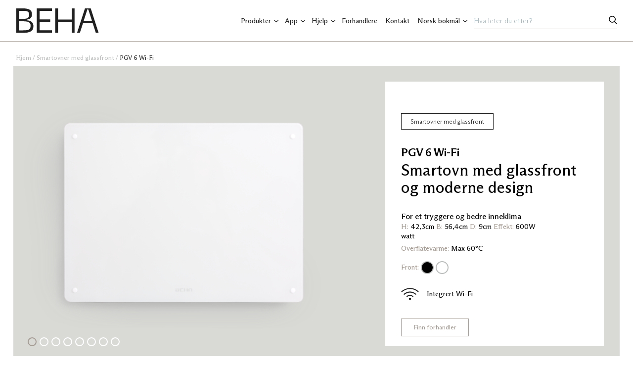

--- FILE ---
content_type: text/html; charset=UTF-8
request_url: https://www.beha.no/produkt/pgv-6-wifi/
body_size: 13658
content:
<!DOCTYPE html>
<!--[if lt IE 7]> <html class="lt-ie9 lt-ie8 lt-ie7" lang="nb-NO"> <![endif]-->
<!--[if IE 7]>    <html class="lt-ie9 lt-ie8" lang="nb-NO"> <![endif]-->
<!--[if IE 8]>    <html class="lt-ie9" lang="nb-NO"> <![endif]-->
<!--[if gt IE 8]><!--> <html lang="nb-NO"> <!--<![endif]-->
<head>
	<meta charset="UTF-8" />
	<meta name="viewport" content="initial-scale=1.6, maximum-scale=1.0, width=device-width, user-scalable=no"/>
	<meta http-equiv="x-ua-compatible" content="ie=edge">
	<meta name="keywords" content="beha, beha elektro, Porsgrunn, Heistad, varme, panelovner, varmeovner, komfyrer, terrassevarmer, skotørker, glassovn, smartovn, wi-fi ovn, norsk, Norge" />
	<meta name="author" content="Beha Norway AS" />
	<title>BEHA | PGV 6 Wi-Fi </title>   
  	<meta name='robots' content='max-image-preview:large' />
<link rel="alternate" hreflang="en" href="https://www.beha.no/produkt/pgv-6-wifi/?lang=en" />
<link rel="alternate" hreflang="no" href="https://www.beha.no/produkt/pgv-6-wifi/" />
<link rel="alternate" hreflang="x-default" href="https://www.beha.no/produkt/pgv-6-wifi/" />

<!-- Google Tag Manager for WordPress by gtm4wp.com -->
<script data-cfasync="false" data-pagespeed-no-defer>
	var gtm4wp_datalayer_name = "dataLayer";
	var dataLayer = dataLayer || [];
</script>
<!-- End Google Tag Manager for WordPress by gtm4wp.com --><link rel="alternate" type="application/rss+xml" title="BEHA &raquo; strøm" href="https://www.beha.no/feed/" />
<link rel="alternate" type="application/rss+xml" title="BEHA &raquo; kommentarstrøm" href="https://www.beha.no/comments/feed/" />
<link rel="alternate" title="oEmbed (JSON)" type="application/json+oembed" href="https://www.beha.no/wp-json/oembed/1.0/embed?url=https%3A%2F%2Fwww.beha.no%2Fprodukt%2Fpgv-6-wifi%2F" />
<link rel="alternate" title="oEmbed (XML)" type="text/xml+oembed" href="https://www.beha.no/wp-json/oembed/1.0/embed?url=https%3A%2F%2Fwww.beha.no%2Fprodukt%2Fpgv-6-wifi%2F&#038;format=xml" />
<style id='wp-img-auto-sizes-contain-inline-css' type='text/css'>
img:is([sizes=auto i],[sizes^="auto," i]){contain-intrinsic-size:3000px 1500px}
/*# sourceURL=wp-img-auto-sizes-contain-inline-css */
</style>
<link rel='stylesheet' id='wp-block-library-css' href='https://www.beha.no/wp-includes/css/dist/block-library/style.min.css?ver=6.9' type='text/css' media='all' />
<style id='global-styles-inline-css' type='text/css'>
:root{--wp--preset--aspect-ratio--square: 1;--wp--preset--aspect-ratio--4-3: 4/3;--wp--preset--aspect-ratio--3-4: 3/4;--wp--preset--aspect-ratio--3-2: 3/2;--wp--preset--aspect-ratio--2-3: 2/3;--wp--preset--aspect-ratio--16-9: 16/9;--wp--preset--aspect-ratio--9-16: 9/16;--wp--preset--color--black: #000000;--wp--preset--color--cyan-bluish-gray: #abb8c3;--wp--preset--color--white: #ffffff;--wp--preset--color--pale-pink: #f78da7;--wp--preset--color--vivid-red: #cf2e2e;--wp--preset--color--luminous-vivid-orange: #ff6900;--wp--preset--color--luminous-vivid-amber: #fcb900;--wp--preset--color--light-green-cyan: #7bdcb5;--wp--preset--color--vivid-green-cyan: #00d084;--wp--preset--color--pale-cyan-blue: #8ed1fc;--wp--preset--color--vivid-cyan-blue: #0693e3;--wp--preset--color--vivid-purple: #9b51e0;--wp--preset--color--foreground: #000000;--wp--preset--color--background: #ffffff;--wp--preset--color--primary: #a59c94;--wp--preset--color--gray: #bbbcbc;--wp--preset--color--light: #f7f7f7;--wp--preset--color--link: #212121;--wp--preset--color--product: #d9d9d6;--wp--preset--gradient--vivid-cyan-blue-to-vivid-purple: linear-gradient(135deg,rgb(6,147,227) 0%,rgb(155,81,224) 100%);--wp--preset--gradient--light-green-cyan-to-vivid-green-cyan: linear-gradient(135deg,rgb(122,220,180) 0%,rgb(0,208,130) 100%);--wp--preset--gradient--luminous-vivid-amber-to-luminous-vivid-orange: linear-gradient(135deg,rgb(252,185,0) 0%,rgb(255,105,0) 100%);--wp--preset--gradient--luminous-vivid-orange-to-vivid-red: linear-gradient(135deg,rgb(255,105,0) 0%,rgb(207,46,46) 100%);--wp--preset--gradient--very-light-gray-to-cyan-bluish-gray: linear-gradient(135deg,rgb(238,238,238) 0%,rgb(169,184,195) 100%);--wp--preset--gradient--cool-to-warm-spectrum: linear-gradient(135deg,rgb(74,234,220) 0%,rgb(151,120,209) 20%,rgb(207,42,186) 40%,rgb(238,44,130) 60%,rgb(251,105,98) 80%,rgb(254,248,76) 100%);--wp--preset--gradient--blush-light-purple: linear-gradient(135deg,rgb(255,206,236) 0%,rgb(152,150,240) 100%);--wp--preset--gradient--blush-bordeaux: linear-gradient(135deg,rgb(254,205,165) 0%,rgb(254,45,45) 50%,rgb(107,0,62) 100%);--wp--preset--gradient--luminous-dusk: linear-gradient(135deg,rgb(255,203,112) 0%,rgb(199,81,192) 50%,rgb(65,88,208) 100%);--wp--preset--gradient--pale-ocean: linear-gradient(135deg,rgb(255,245,203) 0%,rgb(182,227,212) 50%,rgb(51,167,181) 100%);--wp--preset--gradient--electric-grass: linear-gradient(135deg,rgb(202,248,128) 0%,rgb(113,206,126) 100%);--wp--preset--gradient--midnight: linear-gradient(135deg,rgb(2,3,129) 0%,rgb(40,116,252) 100%);--wp--preset--font-size--small: 1rem;--wp--preset--font-size--medium: 1.5rem;--wp--preset--font-size--large: 1.875rem;--wp--preset--font-size--x-large: clamp(1.75rem, 3vw, 2.25rem);--wp--preset--spacing--20: 0.44rem;--wp--preset--spacing--30: 0.67rem;--wp--preset--spacing--40: 1rem;--wp--preset--spacing--50: 1.5rem;--wp--preset--spacing--60: 2.25rem;--wp--preset--spacing--70: 3.38rem;--wp--preset--spacing--80: 5.06rem;--wp--preset--shadow--natural: 6px 6px 9px rgba(0, 0, 0, 0.2);--wp--preset--shadow--deep: 12px 12px 50px rgba(0, 0, 0, 0.4);--wp--preset--shadow--sharp: 6px 6px 0px rgba(0, 0, 0, 0.2);--wp--preset--shadow--outlined: 6px 6px 0px -3px rgb(255, 255, 255), 6px 6px rgb(0, 0, 0);--wp--preset--shadow--crisp: 6px 6px 0px rgb(0, 0, 0);--wp--custom--spacing--small: max(1.25rem, 5vw);--wp--custom--spacing--medium: clamp(2rem, 8vw, calc(4 * var(--wp--style--block-gap)));--wp--custom--spacing--large: clamp(4rem, 10vw, 8rem);--wp--custom--spacing--outer: var(--wp--custom--spacing--small, 1.25rem);--wp--custom--typography--font-size--huge: clamp(2.25rem, 4vw, 2.75rem);--wp--custom--typography--font-size--gigantic: clamp(2.75rem, 6vw, 3.25rem);--wp--custom--typography--font-size--colossal: clamp(3.25rem, 8vw, 6.25rem);--wp--custom--typography--line-height--tiny: 1.15;--wp--custom--typography--line-height--small: 1.2;--wp--custom--typography--line-height--medium: 1.4;--wp--custom--typography--line-height--normal: 1.6;}:root { --wp--style--global--content-size: 850px;--wp--style--global--wide-size: 1090px; }:where(body) { margin: 0; }.wp-site-blocks > .alignleft { float: left; margin-right: 2em; }.wp-site-blocks > .alignright { float: right; margin-left: 2em; }.wp-site-blocks > .aligncenter { justify-content: center; margin-left: auto; margin-right: auto; }:where(.is-layout-flex){gap: 0.5em;}:where(.is-layout-grid){gap: 0.5em;}.is-layout-flow > .alignleft{float: left;margin-inline-start: 0;margin-inline-end: 2em;}.is-layout-flow > .alignright{float: right;margin-inline-start: 2em;margin-inline-end: 0;}.is-layout-flow > .aligncenter{margin-left: auto !important;margin-right: auto !important;}.is-layout-constrained > .alignleft{float: left;margin-inline-start: 0;margin-inline-end: 2em;}.is-layout-constrained > .alignright{float: right;margin-inline-start: 2em;margin-inline-end: 0;}.is-layout-constrained > .aligncenter{margin-left: auto !important;margin-right: auto !important;}.is-layout-constrained > :where(:not(.alignleft):not(.alignright):not(.alignfull)){max-width: var(--wp--style--global--content-size);margin-left: auto !important;margin-right: auto !important;}.is-layout-constrained > .alignwide{max-width: var(--wp--style--global--wide-size);}body .is-layout-flex{display: flex;}.is-layout-flex{flex-wrap: wrap;align-items: center;}.is-layout-flex > :is(*, div){margin: 0;}body .is-layout-grid{display: grid;}.is-layout-grid > :is(*, div){margin: 0;}body{background-color: var(--wp--preset--color--background);color: var(--wp--preset--color--foreground);font-family: var(--wp--preset--font-family--system-font);font-size: var(--wp--preset--font-size--medium);line-height: var(--wp--custom--typography--line-height--normal);padding-top: 0px;padding-right: 0px;padding-bottom: 0px;padding-left: 0px;}a:where(:not(.wp-element-button)){color: var(--wp--preset--color--link);text-decoration: underline;}:root :where(.wp-element-button, .wp-block-button__link){background-color: #32373c;border-width: 0;color: #fff;font-family: inherit;font-size: inherit;font-style: inherit;font-weight: inherit;letter-spacing: inherit;line-height: inherit;padding-top: calc(0.667em + 2px);padding-right: calc(1.333em + 2px);padding-bottom: calc(0.667em + 2px);padding-left: calc(1.333em + 2px);text-decoration: none;text-transform: inherit;}.has-black-color{color: var(--wp--preset--color--black) !important;}.has-cyan-bluish-gray-color{color: var(--wp--preset--color--cyan-bluish-gray) !important;}.has-white-color{color: var(--wp--preset--color--white) !important;}.has-pale-pink-color{color: var(--wp--preset--color--pale-pink) !important;}.has-vivid-red-color{color: var(--wp--preset--color--vivid-red) !important;}.has-luminous-vivid-orange-color{color: var(--wp--preset--color--luminous-vivid-orange) !important;}.has-luminous-vivid-amber-color{color: var(--wp--preset--color--luminous-vivid-amber) !important;}.has-light-green-cyan-color{color: var(--wp--preset--color--light-green-cyan) !important;}.has-vivid-green-cyan-color{color: var(--wp--preset--color--vivid-green-cyan) !important;}.has-pale-cyan-blue-color{color: var(--wp--preset--color--pale-cyan-blue) !important;}.has-vivid-cyan-blue-color{color: var(--wp--preset--color--vivid-cyan-blue) !important;}.has-vivid-purple-color{color: var(--wp--preset--color--vivid-purple) !important;}.has-foreground-color{color: var(--wp--preset--color--foreground) !important;}.has-background-color{color: var(--wp--preset--color--background) !important;}.has-primary-color{color: var(--wp--preset--color--primary) !important;}.has-gray-color{color: var(--wp--preset--color--gray) !important;}.has-light-color{color: var(--wp--preset--color--light) !important;}.has-link-color{color: var(--wp--preset--color--link) !important;}.has-product-color{color: var(--wp--preset--color--product) !important;}.has-black-background-color{background-color: var(--wp--preset--color--black) !important;}.has-cyan-bluish-gray-background-color{background-color: var(--wp--preset--color--cyan-bluish-gray) !important;}.has-white-background-color{background-color: var(--wp--preset--color--white) !important;}.has-pale-pink-background-color{background-color: var(--wp--preset--color--pale-pink) !important;}.has-vivid-red-background-color{background-color: var(--wp--preset--color--vivid-red) !important;}.has-luminous-vivid-orange-background-color{background-color: var(--wp--preset--color--luminous-vivid-orange) !important;}.has-luminous-vivid-amber-background-color{background-color: var(--wp--preset--color--luminous-vivid-amber) !important;}.has-light-green-cyan-background-color{background-color: var(--wp--preset--color--light-green-cyan) !important;}.has-vivid-green-cyan-background-color{background-color: var(--wp--preset--color--vivid-green-cyan) !important;}.has-pale-cyan-blue-background-color{background-color: var(--wp--preset--color--pale-cyan-blue) !important;}.has-vivid-cyan-blue-background-color{background-color: var(--wp--preset--color--vivid-cyan-blue) !important;}.has-vivid-purple-background-color{background-color: var(--wp--preset--color--vivid-purple) !important;}.has-foreground-background-color{background-color: var(--wp--preset--color--foreground) !important;}.has-background-background-color{background-color: var(--wp--preset--color--background) !important;}.has-primary-background-color{background-color: var(--wp--preset--color--primary) !important;}.has-gray-background-color{background-color: var(--wp--preset--color--gray) !important;}.has-light-background-color{background-color: var(--wp--preset--color--light) !important;}.has-link-background-color{background-color: var(--wp--preset--color--link) !important;}.has-product-background-color{background-color: var(--wp--preset--color--product) !important;}.has-black-border-color{border-color: var(--wp--preset--color--black) !important;}.has-cyan-bluish-gray-border-color{border-color: var(--wp--preset--color--cyan-bluish-gray) !important;}.has-white-border-color{border-color: var(--wp--preset--color--white) !important;}.has-pale-pink-border-color{border-color: var(--wp--preset--color--pale-pink) !important;}.has-vivid-red-border-color{border-color: var(--wp--preset--color--vivid-red) !important;}.has-luminous-vivid-orange-border-color{border-color: var(--wp--preset--color--luminous-vivid-orange) !important;}.has-luminous-vivid-amber-border-color{border-color: var(--wp--preset--color--luminous-vivid-amber) !important;}.has-light-green-cyan-border-color{border-color: var(--wp--preset--color--light-green-cyan) !important;}.has-vivid-green-cyan-border-color{border-color: var(--wp--preset--color--vivid-green-cyan) !important;}.has-pale-cyan-blue-border-color{border-color: var(--wp--preset--color--pale-cyan-blue) !important;}.has-vivid-cyan-blue-border-color{border-color: var(--wp--preset--color--vivid-cyan-blue) !important;}.has-vivid-purple-border-color{border-color: var(--wp--preset--color--vivid-purple) !important;}.has-foreground-border-color{border-color: var(--wp--preset--color--foreground) !important;}.has-background-border-color{border-color: var(--wp--preset--color--background) !important;}.has-primary-border-color{border-color: var(--wp--preset--color--primary) !important;}.has-gray-border-color{border-color: var(--wp--preset--color--gray) !important;}.has-light-border-color{border-color: var(--wp--preset--color--light) !important;}.has-link-border-color{border-color: var(--wp--preset--color--link) !important;}.has-product-border-color{border-color: var(--wp--preset--color--product) !important;}.has-vivid-cyan-blue-to-vivid-purple-gradient-background{background: var(--wp--preset--gradient--vivid-cyan-blue-to-vivid-purple) !important;}.has-light-green-cyan-to-vivid-green-cyan-gradient-background{background: var(--wp--preset--gradient--light-green-cyan-to-vivid-green-cyan) !important;}.has-luminous-vivid-amber-to-luminous-vivid-orange-gradient-background{background: var(--wp--preset--gradient--luminous-vivid-amber-to-luminous-vivid-orange) !important;}.has-luminous-vivid-orange-to-vivid-red-gradient-background{background: var(--wp--preset--gradient--luminous-vivid-orange-to-vivid-red) !important;}.has-very-light-gray-to-cyan-bluish-gray-gradient-background{background: var(--wp--preset--gradient--very-light-gray-to-cyan-bluish-gray) !important;}.has-cool-to-warm-spectrum-gradient-background{background: var(--wp--preset--gradient--cool-to-warm-spectrum) !important;}.has-blush-light-purple-gradient-background{background: var(--wp--preset--gradient--blush-light-purple) !important;}.has-blush-bordeaux-gradient-background{background: var(--wp--preset--gradient--blush-bordeaux) !important;}.has-luminous-dusk-gradient-background{background: var(--wp--preset--gradient--luminous-dusk) !important;}.has-pale-ocean-gradient-background{background: var(--wp--preset--gradient--pale-ocean) !important;}.has-electric-grass-gradient-background{background: var(--wp--preset--gradient--electric-grass) !important;}.has-midnight-gradient-background{background: var(--wp--preset--gradient--midnight) !important;}.has-small-font-size{font-size: var(--wp--preset--font-size--small) !important;}.has-medium-font-size{font-size: var(--wp--preset--font-size--medium) !important;}.has-large-font-size{font-size: var(--wp--preset--font-size--large) !important;}.has-x-large-font-size{font-size: var(--wp--preset--font-size--x-large) !important;}
:root :where(.wp-block-button .wp-block-button__link){background-color: var(--wp--preset--color--primary);border-radius: 0;color: var(--wp--preset--color--background);font-size: var(--wp--preset--font-size--medium);}
:where(.wp-block-post-template.is-layout-flex){gap: 1.25em;}:where(.wp-block-post-template.is-layout-grid){gap: 1.25em;}
:where(.wp-block-term-template.is-layout-flex){gap: 1.25em;}:where(.wp-block-term-template.is-layout-grid){gap: 1.25em;}
:where(.wp-block-columns.is-layout-flex){gap: 2em;}:where(.wp-block-columns.is-layout-grid){gap: 2em;}
:root :where(.wp-block-pullquote){border-width: 1px 0;font-size: 1.5em;line-height: 1.6;}
/*# sourceURL=global-styles-inline-css */
</style>
<link rel='stylesheet' id='woocommerce-layout-css' href='https://www.beha.no/wp-content/plugins/woocommerce/assets/css/woocommerce-layout.css?ver=10.4.3' type='text/css' media='all' />
<link rel='stylesheet' id='woocommerce-smallscreen-css' href='https://www.beha.no/wp-content/plugins/woocommerce/assets/css/woocommerce-smallscreen.css?ver=10.4.3' type='text/css' media='only screen and (max-width: 768px)' />
<link rel='stylesheet' id='woocommerce-general-css' href='https://www.beha.no/wp-content/plugins/woocommerce/assets/css/woocommerce.css?ver=10.4.3' type='text/css' media='all' />
<style id='woocommerce-inline-inline-css' type='text/css'>
.woocommerce form .form-row .required { visibility: visible; }
/*# sourceURL=woocommerce-inline-inline-css */
</style>
<link rel='stylesheet' id='wpsl-styles-css' href='https://www.beha.no/wp-content/plugins/wp-store-locator/css/styles.min.css?ver=2.2.261' type='text/css' media='all' />
<link rel='stylesheet' id='wpml-legacy-horizontal-list-0-css' href='https://www.beha.no/wp-content/plugins/sitepress-multilingual-cms/templates/language-switchers/legacy-list-horizontal/style.min.css?ver=1' type='text/css' media='all' />
<link rel='stylesheet' id='wpml-menu-item-0-css' href='https://www.beha.no/wp-content/plugins/sitepress-multilingual-cms/templates/language-switchers/menu-item/style.min.css?ver=1' type='text/css' media='all' />
<link rel='stylesheet' id='html5blank-css' href='https://www.beha.no/wp-content/themes/BEHA/style.css?ver=3b245778806a14af' type='text/css' media='all' />
<link rel='stylesheet' id='site-css' href='https://www.beha.no/wp-content/themes/BEHA/dist/css/site.css?ver=3b245778806a14af' type='text/css' media='all' />
<link rel='stylesheet' id='toui-css' href='https://www.beha.no/wp-content/themes/BEHA/dist/css/toui.css?ver=3b245778806a14af' type='text/css' media='all' />
<link rel='stylesheet' id='toui-icons-css' href='https://www.beha.no/wp-content/themes/dcwp/framework//app/assets/toui-icons/css/toui-icons.css?ver=6.9' type='text/css' media='all' />
<link rel='stylesheet' id='swiper-style-css' href='https://www.beha.no/wp-content/themes/BEHA/dist/css/swiper.min.css?ver=6.9' type='text/css' media='all' />
<link rel='stylesheet' id='toui-elementor-css' href='https://www.beha.no/wp-content/themes/dcwp/framework/app/assets/css/toui-elementor.css?ver=1.0.0' type='text/css' media='all' />
<script type="text/javascript" src="https://www.beha.no/wp-includes/js/jquery/jquery.min.js?ver=3.7.1" id="jquery-core-js"></script>
<script type="text/javascript" src="https://www.beha.no/wp-content/plugins/woocommerce/assets/js/jquery-blockui/jquery.blockUI.min.js?ver=2.7.0-wc.10.4.3" id="wc-jquery-blockui-js" defer="defer" data-wp-strategy="defer"></script>
<script type="text/javascript" id="wc-add-to-cart-js-extra">
/* <![CDATA[ */
var wc_add_to_cart_params = {"ajax_url":"/wp-admin/admin-ajax.php","wc_ajax_url":"/?wc-ajax=%%endpoint%%","i18n_view_cart":"Vis handlekurv","cart_url":"https://www.beha.no","is_cart":"","cart_redirect_after_add":"no"};
//# sourceURL=wc-add-to-cart-js-extra
/* ]]> */
</script>
<script type="text/javascript" src="https://www.beha.no/wp-content/plugins/woocommerce/assets/js/frontend/add-to-cart.min.js?ver=10.4.3" id="wc-add-to-cart-js" defer="defer" data-wp-strategy="defer"></script>
<script type="text/javascript" id="wc-single-product-js-extra">
/* <![CDATA[ */
var wc_single_product_params = {"i18n_required_rating_text":"Vennligst velg en vurdering","i18n_rating_options":["1 av 5 stjerner","2 av 5 stjerner","3 av 5 stjerner","4 av 5 stjerner","5 av 5 stjerner"],"i18n_product_gallery_trigger_text":"Se bildegalleri i fullskjerm","review_rating_required":"yes","flexslider":{"rtl":false,"animation":"slide","smoothHeight":true,"directionNav":false,"controlNav":"thumbnails","slideshow":false,"animationSpeed":500,"animationLoop":false,"allowOneSlide":false},"zoom_enabled":"","zoom_options":[],"photoswipe_enabled":"","photoswipe_options":{"shareEl":false,"closeOnScroll":false,"history":false,"hideAnimationDuration":0,"showAnimationDuration":0},"flexslider_enabled":""};
//# sourceURL=wc-single-product-js-extra
/* ]]> */
</script>
<script type="text/javascript" src="https://www.beha.no/wp-content/plugins/woocommerce/assets/js/frontend/single-product.min.js?ver=10.4.3" id="wc-single-product-js" defer="defer" data-wp-strategy="defer"></script>
<script type="text/javascript" src="https://www.beha.no/wp-content/plugins/woocommerce/assets/js/js-cookie/js.cookie.min.js?ver=2.1.4-wc.10.4.3" id="wc-js-cookie-js" defer="defer" data-wp-strategy="defer"></script>
<script type="text/javascript" id="woocommerce-js-extra">
/* <![CDATA[ */
var woocommerce_params = {"ajax_url":"/wp-admin/admin-ajax.php","wc_ajax_url":"/?wc-ajax=%%endpoint%%","i18n_password_show":"Vis passord","i18n_password_hide":"Skjul passord"};
//# sourceURL=woocommerce-js-extra
/* ]]> */
</script>
<script type="text/javascript" src="https://www.beha.no/wp-content/plugins/woocommerce/assets/js/frontend/woocommerce.min.js?ver=10.4.3" id="woocommerce-js" defer="defer" data-wp-strategy="defer"></script>
<script type="text/javascript" src="https://www.beha.no/wp-content/themes/BEHA/dist/js/site.js?ver=3b245778806a14af" id="site-js"></script>
<link rel="https://api.w.org/" href="https://www.beha.no/wp-json/" /><link rel="alternate" title="JSON" type="application/json" href="https://www.beha.no/wp-json/wp/v2/product/1259" /><link rel="EditURI" type="application/rsd+xml" title="RSD" href="https://www.beha.no/xmlrpc.php?rsd" />

<link rel="canonical" href="https://www.beha.no/produkt/pgv-6-wifi/" />
<link rel='shortlink' href='https://www.beha.no/?p=1259' />
<meta name="generator" content="WPML ver:4.8.6 stt:1,38;" />

<!-- Google Tag Manager for WordPress by gtm4wp.com -->
<!-- GTM Container placement set to automatic -->
<script data-cfasync="false" data-pagespeed-no-defer type="text/javascript">
	var dataLayer_content = {"pagePostType":"product","pagePostType2":"single-product","pagePostAuthor":"edison_admin"};
	dataLayer.push( dataLayer_content );
</script>
<script data-cfasync="false" data-pagespeed-no-defer type="text/javascript">
(function(w,d,s,l,i){w[l]=w[l]||[];w[l].push({'gtm.start':
new Date().getTime(),event:'gtm.js'});var f=d.getElementsByTagName(s)[0],
j=d.createElement(s),dl=l!='dataLayer'?'&l='+l:'';j.async=true;j.src=
'//www.googletagmanager.com/gtm.js?id='+i+dl;f.parentNode.insertBefore(j,f);
})(window,document,'script','dataLayer','GTM-TCV8D6F');
</script>
<!-- End Google Tag Manager for WordPress by gtm4wp.com --><meta property="og:title" content="PGV 6 Wi-Fi" />
<meta property="og:image" content="https://www.beha.no/wp-content/uploads/2018/09/PGV-6-Wifi.png" />
<meta property="og:url" content="https://www.beha.no/produkt/pgv-6-wifi/" />
	
<script type="text/javascript">
      var _is_mobile_device = false;
      var _is_tablet_device = false;
      var ajaxurl = 'https://www.beha.no/wp-admin/admin-ajax.php';
</script>
	<noscript><style>.woocommerce-product-gallery{ opacity: 1 !important; }</style></noscript>
	<meta name="generator" content="Elementor 3.34.1; features: e_font_icon_svg, additional_custom_breakpoints; settings: css_print_method-external, google_font-enabled, font_display-auto">
<style type="text/css">.recentcomments a{display:inline !important;padding:0 !important;margin:0 !important;}</style>			<style>
				.e-con.e-parent:nth-of-type(n+4):not(.e-lazyloaded):not(.e-no-lazyload),
				.e-con.e-parent:nth-of-type(n+4):not(.e-lazyloaded):not(.e-no-lazyload) * {
					background-image: none !important;
				}
				@media screen and (max-height: 1024px) {
					.e-con.e-parent:nth-of-type(n+3):not(.e-lazyloaded):not(.e-no-lazyload),
					.e-con.e-parent:nth-of-type(n+3):not(.e-lazyloaded):not(.e-no-lazyload) * {
						background-image: none !important;
					}
				}
				@media screen and (max-height: 640px) {
					.e-con.e-parent:nth-of-type(n+2):not(.e-lazyloaded):not(.e-no-lazyload),
					.e-con.e-parent:nth-of-type(n+2):not(.e-lazyloaded):not(.e-no-lazyload) * {
						background-image: none !important;
					}
				}
			</style>
			<link rel="icon" href="https://www.beha.no/wp-content/uploads/2023/12/cropped-Favicon_B-32x32.png" sizes="32x32" />
<link rel="icon" href="https://www.beha.no/wp-content/uploads/2023/12/cropped-Favicon_B-192x192.png" sizes="192x192" />
<link rel="apple-touch-icon" href="https://www.beha.no/wp-content/uploads/2023/12/cropped-Favicon_B-180x180.png" />
<meta name="msapplication-TileImage" content="https://www.beha.no/wp-content/uploads/2023/12/cropped-Favicon_B-270x270.png" />
		<style type="text/css" id="wp-custom-css">
			
.wpml-ls-menu-item .wpml-ls-flag {width: 25px !important;
height: auto !important;}

[lang="nb-NO"] .en-text {
	display: none;
}
[lang="en-US"] .nb-text {
	display: none;
}		</style>
		</head>
<body class="wp-singular product-template-default single single-product postid-1259 wp-theme-dcwp wp-child-theme-BEHA theme-dcwp woocommerce woocommerce-page woocommerce-no-js  pgv-6-wifi elementor-default elementor-kit-6540"><script id="CookieConsent" src="https://policy.app.cookieinformation.com/uc.js"
    data-culture="nb" cs-id="10180" type="text/javascript"></script>

<div class="wrapper">

	<header id="header">

		<div class="main-header">

			<div class="inner-wrapper">
				
				<div class="brand">
					<a href="https://www.beha.no/" title="BEHA" class="site-logo">BEHA</a>
				</div>

				<nav class="header-nav">
					<ul id="mainmenu" class="menu reponsive-menu"><li id="menu-item-9859" class="menu-item menu-item-type-custom menu-item-object-custom menu-item-has-children menu-item-9859"><a href="https://www.beha.no/produktkategori/varmeovner/">Produkter</a>
<ul class="sub-menu">
	<li id="menu-item-11108" class="menu-item menu-item-type-custom menu-item-object-custom menu-item-11108"><a href="https://www.beha.no/produktkategori/varmeovner/panelovn-med-overmalbar-front/">Panelovn med overmalbar front</a></li>
	<li id="menu-item-9708" class="menu-item menu-item-type-custom menu-item-object-custom menu-item-9708"><a href="/produktkategori/varmeovner/smartovner-med-glassfront/">Smartovner med glassfront</a></li>
	<li id="menu-item-9709" class="menu-item menu-item-type-custom menu-item-object-custom menu-item-9709"><a href="/produktkategori/varmeovner/smartovner-med-stalfront/">Smartovner med stålfront</a></li>
	<li id="menu-item-9710" class="menu-item menu-item-type-custom menu-item-object-custom menu-item-9710"><a href="/produktkategori/varmeovner/bluetooth-ovner-med-glassfront/">Bluetooth ovner med glassfront</a></li>
	<li id="menu-item-9711" class="menu-item menu-item-type-custom menu-item-object-custom menu-item-9711"><a href="/produktkategori/varmeovner/bluetooth-ovner-med-stalfront/">Bluetooth ovner med stålfront</a></li>
	<li id="menu-item-12381" class="menu-item menu-item-type-custom menu-item-object-custom menu-item-12381"><a href="https://www.beha.no/produktkategori/panelovn-med-digital-termostat/">Panelovn med digital termostat</a></li>
	<li id="menu-item-9725" class="menu-item menu-item-type-custom menu-item-object-custom menu-item-9725"><a href="/produktkategori/varmeovner/smaromsovn/">Småromsovn</a></li>
	<li id="menu-item-9712" class="menu-item menu-item-type-custom menu-item-object-custom menu-item-9712"><a href="/produktkategori/varmeovner/frittstaende-gulvovner/">Frittstående gulvovner</a></li>
	<li id="menu-item-9726" class="menu-item menu-item-type-custom menu-item-object-custom menu-item-9726"><a href="/produktkategori/varmeovner/torking/">Tørking</a></li>
	<li id="menu-item-9727" class="menu-item menu-item-type-custom menu-item-object-custom menu-item-9727"><a href="/produktkategori/varmeovner/tilleggsprodukter/">Tilleggsprodukter</a></li>
</ul>
</li>
<li id="menu-item-10188" class="menu-item menu-item-type-custom menu-item-object-custom menu-item-has-children menu-item-10188"><a href="https://www.beha.no/tips-ved-oppkobling/">App</a>
<ul class="sub-menu">
	<li id="menu-item-9905" class="menu-item menu-item-type-post_type menu-item-object-page menu-item-9905"><a href="https://www.beha.no/tips-ved-oppkobling/">Tips ved oppkobling</a></li>
	<li id="menu-item-10224" class="menu-item menu-item-type-post_type menu-item-object-page menu-item-10224"><a href="https://www.beha.no/brukerveiledning/">Brukerveiledning</a></li>
	<li id="menu-item-10416" class="menu-item menu-item-type-post_type menu-item-object-page menu-item-10416"><a href="https://www.beha.no/driftsmelding/">Driftsmelding</a></li>
	<li id="menu-item-12305" class="menu-item menu-item-type-post_type menu-item-object-page menu-item-12305"><a href="https://www.beha.no/slette-konto/">Slette konto</a></li>
</ul>
</li>
<li id="menu-item-9858" class="menu-item menu-item-type-custom menu-item-object-custom menu-item-has-children menu-item-9858"><a href="https://www.beha.no/kundeservice/">Hjelp</a>
<ul class="sub-menu">
	<li id="menu-item-1099" class="menu-item menu-item-type-post_type menu-item-object-page menu-item-1099"><a href="https://www.beha.no/kundeservice/">Kundeservice</a></li>
	<li id="menu-item-10192" class="menu-item menu-item-type-post_type menu-item-object-page menu-item-10192"><a href="https://www.beha.no/ofte-stilte-sporsmal/">Ofte stilte spørsmål</a></li>
	<li id="menu-item-13110" class="menu-item menu-item-type-post_type menu-item-object-page menu-item-13110"><a href="https://www.beha.no/brukermanualer/">Brukermanualer</a></li>
	<li id="menu-item-9906" class="menu-item menu-item-type-post_type menu-item-object-page menu-item-9906"><a href="https://www.beha.no/brukermanualer/utgatte-produkter/">Brukermanualer for utgåtte produkter</a></li>
</ul>
</li>
<li id="menu-item-1098" class="menu-item menu-item-type-post_type menu-item-object-page menu-item-1098"><a href="https://www.beha.no/forhandlere/">Forhandlere</a></li>
<li id="menu-item-10488" class="menu-item menu-item-type-post_type menu-item-object-page menu-item-10488"><a href="https://www.beha.no/kontakt-2/">Kontakt</a></li>
<li id="menu-item-wpml-ls-21-no" class="menu-item wpml-ls-slot-21 wpml-ls-item wpml-ls-item-no wpml-ls-current-language wpml-ls-menu-item wpml-ls-last-item menu-item-type-wpml_ls_menu_item menu-item-object-wpml_ls_menu_item menu-item-has-children menu-item-wpml-ls-21-no"><a href="https://www.beha.no/produkt/pgv-6-wifi/" role="menuitem"><span class="wpml-ls-native" lang="no">Norsk bokmål</span></a>
<ul class="sub-menu">
	<li id="menu-item-wpml-ls-21-en" class="menu-item wpml-ls-slot-21 wpml-ls-item wpml-ls-item-en wpml-ls-menu-item wpml-ls-first-item menu-item-type-wpml_ls_menu_item menu-item-object-wpml_ls_menu_item menu-item-wpml-ls-21-en"><a href="https://www.beha.no/produkt/pgv-6-wifi/?lang=en" title="Switch to Engelsk(English)" aria-label="Switch to Engelsk(English)" role="menuitem"><span class="wpml-ls-native" lang="en">English</span><span class="wpml-ls-display"><span class="wpml-ls-bracket"> (</span>Engelsk<span class="wpml-ls-bracket">)</span></span></a></li>
</ul>
</li>
</ul>			
				</nav>
				
				<form role="search" method="get" id="search-form" class="search-form" action="https://www.beha.no/">
	<div>
		<input type="search" class="search-input" name="s" value="" placeholder="Hva leter du etter?">
		<button name="submit-search" id="submit-search" class="js_toggleSearch">
      <span class="icon-search"></span>
    </button>
	</div>
	
</form>				<span class="js__toggleMobileSideNav ml-4"><span class="fa-wrapper"><i class="fa fas fa-bars"></i></span></span>
			</div>



			

			<div class="mega-menu-outer" id="topmenu-mega-menu">
				<div class="container">
					<div class="row">
						<div class="column col-sm-4">
	<ul class="amn mm-menu">
<li><a href="https://www.beha.no/produktkategori/varmeovner/panelovn-med-overmalbar-front/">Panelovn med overmalbar front</a><ul><li><a href="https://www.beha.no/produkt/hr-8-gen2/">HR 8 Wi-Fi Gen 2</a></li><li><a href="https://www.beha.no/produkt/hr-10-wi-fi-gen-2/">HR 10 Wi-Fi Gen 2</a></li><li><a href="https://www.beha.no/produkt/hr-12-wi-fi-gen-2/">HR 12 Wi-Fi Gen 2</a></li></ul></li><li><a href="https://www.beha.no/produktkategori/varmeovner/panelovn-med-digital-termostat/">Panelovn med digital termostat</a><ul><li><a href="https://www.beha.no/produkt/beha-classic-hc-5-sort/">Beha Classic HC 5 Sort</a></li><li><a href="https://www.beha.no/produkt/beha-classic-hc-10-sort-2/">Beha Classic HC 10 Sort</a></li><li><a href="https://www.beha.no/produkt/beha-classic-hc-15-sort/">Beha Classic HC 15 Sort</a></li><li><a href="https://www.beha.no/produkt/beha-classic-hc-20-sort/">Beha Classic HC 20 Sort</a></li><li><a href="https://www.beha.no/produkt/hc-5/">Beha Classic HC 5 Hvit</a></li><li><a href="https://www.beha.no/produkt/hc-10/">Beha Classic HC 10 Hvit</a></li><li><a href="https://www.beha.no/produkt/hc-15/">Beha Classic HC 15 Hvit</a></li><li><a href="https://www.beha.no/produkt/beha-classic-hc-20/">Beha Classic HC 20 Hvit</a></li></ul></li><li><a href="https://www.beha.no/produktkategori/varmeovner/smartovner-med-stalfront/">Smartovner med stålfront</a><ul><li><a href="https://www.beha.no/produkt/pv-4-wifi/">PV 4 Wi-Fi</a></li><li><a href="https://www.beha.no/produkt/pv-6-wifi/">PV 6 Wi-Fi</a></li><li><a href="https://www.beha.no/produkt/pv-8-wifi/">PV 8 Wi-Fi</a></li><li><a href="https://www.beha.no/produkt/pv-10-wifi/">PV 10 Wi-Fi</a></li><li><a href="https://www.beha.no/produkt/pv-12-wifi/">PV 12 Wi-Fi</a></li><li><a href="https://www.beha.no/produkt/pv-15-wifi/">PV 15 Wi-Fi</a></li><li><a href="https://www.beha.no/produkt/pv-20-wifi/">PV 20 Wi-Fi</a></li><li><a href="https://www.beha.no/produkt/lv-5-wifi/">LV 5 Wi-Fi</a></li><li><a href="https://www.beha.no/produkt/lv-7-wifi/">LV 7 Wi-Fi</a></li><li><a href="https://www.beha.no/produkt/lv-10-wifi/">LV 10 Wi-Fi</a></li><li><a href="https://www.beha.no/produkt/lv-12-wifi/">LV 12 Wi-Fi</a></li></ul></li>	</ul>
</div>
<div class="column col-sm-4">
	<ul class="amn mm-menu">
<li><a href="https://www.beha.no/produktkategori/varmeovner/bluetooth-ovner-med-glassfront/">Bluetooth ovner med glassfront</a><ul><li><a href="https://www.beha.no/produkt/kopi-av-pgv-10-wifi/">PGB 10</a></li></ul></li><li><a href="https://www.beha.no/produktkategori/varmeovner/bluetooth-ovner-med-stalfront/">Bluetooth ovner med stålfront</a><ul><li><a href="https://www.beha.no/produkt/pb-4/">PB 4</a></li><li><a href="https://www.beha.no/produkt/pb-6/">PB 6</a></li><li><a href="https://www.beha.no/produkt/pb-8-2/">PB 8</a></li><li><a href="https://www.beha.no/produkt/pb-8/">PB 10</a></li><li><a href="https://www.beha.no/produkt/pb-12/">PB 12</a></li><li><a href="https://www.beha.no/produkt/pb-8-2-3/">PB 15</a></li><li><a href="https://www.beha.no/produkt/pb-8-2-2/">PB 20</a></li><li><a href="https://www.beha.no/produkt/lb-10/">LB 10</a></li></ul></li><li><a href="https://www.beha.no/produktkategori/varmeovner/frittstaende-gulvovner/">Frittstående gulvovner</a><ul><li><a href="https://www.beha.no/produkt/vesuv-vr-1500/">Vesuv VR 1500</a></li><li><a href="https://www.beha.no/produkt/hekla-vt-2000/">Hekla VT 2000</a></li><li><a href="https://www.beha.no/produkt/vte-620/">VT 620</a></li><li><a href="https://www.beha.no/produkt/gme-1500-t/">GME 1500</a></li></ul></li>	</ul>
</div>
<div class="column col-sm-4">
	<ul class="amn mm-menu">
<li><a href="https://www.beha.no/produktkategori/varmeovner/smaromsovn/">Småromsovn</a><ul><li><a href="https://www.beha.no/produkt/teddy/">Teddy</a></li></ul></li><li><a href="https://www.beha.no/produktkategori/varmeovner/torking/">Tørking</a><ul><li><a href="https://www.beha.no/produkt/sko-300t/">SKO 300T</a></li><li><a href="https://www.beha.no/produkt/tsh-80/">TSH 80</a></li></ul></li><li><a href="https://www.beha.no/produktkategori/varmeovner/tilleggsprodukter/">Tilleggsprodukter</a><ul><li><a href="https://www.beha.no/produkt/gb-200/">GB 200</a></li><li><a href="https://www.beha.no/produkt/fotter-stalfront/">Plastføtter PF 240</a></li><li><a href="https://www.beha.no/produkt/kb-200/">KB 200</a></li></ul></li>	</ul>
</div>
					</div>
				</div>
			</div>

		</div>
    		<div class="breadcrumbs">
			<p> <a href="https://www.beha.no">Hjem</a> / <a href="https://www.beha.no/produktkategori/smartovner-med-glassfront/">Smartovner med glassfront</a> / <span class="active-page">PGV 6 Wi-Fi</span></p>		</div>
    
	</header>
	<section id="after-header">

<section id="woo-product-header">
	<div class="container-lg">
		<div class="row">
			<div class="product-image-gallery column col-lg-7 col-md-6 col-sm-12 col-xs-12">
								<div class="swiper-container" style="height: 100%; min-height: 100%;">
					<div class="gallery-wrapperaaa swiper-wrapper">
											<div class="gallery-entry swiper-slide">
              <div class="image-container" id="img-id-1309">
              <img fetchpriority="high" width="2188" height="1344" src="https://www.beha.no/wp-content/uploads/2018/09/PGV-6-Wifi.png" class="attachment-full size-full" alt="" decoding="async" srcset="https://www.beha.no/wp-content/uploads/2018/09/PGV-6-Wifi.png 2188w, https://www.beha.no/wp-content/uploads/2018/09/PGV-6-Wifi-300x184.png 300w, https://www.beha.no/wp-content/uploads/2018/09/PGV-6-Wifi-768x472.png 768w, https://www.beha.no/wp-content/uploads/2018/09/PGV-6-Wifi-1024x629.png 1024w, https://www.beha.no/wp-content/uploads/2018/09/PGV-6-Wifi-600x369.png 600w" sizes="(max-width: 2188px) 100vw, 2188px" />              </div>
            </div>
											<div class="gallery-entry swiper-slide">
              <div class="image-container" id="img-id-8831">
              <img width="1600" height="983" src="https://www.beha.no/wp-content/uploads/2023/10/PGV6_sort.png" class="attachment-full size-full" alt="" decoding="async" srcset="https://www.beha.no/wp-content/uploads/2023/10/PGV6_sort.png 1600w, https://www.beha.no/wp-content/uploads/2023/10/PGV6_sort-300x184.png 300w, https://www.beha.no/wp-content/uploads/2023/10/PGV6_sort-1024x629.png 1024w, https://www.beha.no/wp-content/uploads/2023/10/PGV6_sort-768x472.png 768w, https://www.beha.no/wp-content/uploads/2023/10/PGV6_sort-1536x944.png 1536w, https://www.beha.no/wp-content/uploads/2023/10/PGV6_sort-600x369.png 600w" sizes="(max-width: 1600px) 100vw, 1600px" />              </div>
            </div>
											<div class="gallery-entry swiper-slide">
              <div class="image-container" id="img-id-1398">
              <img width="2188" height="1344" src="https://www.beha.no/wp-content/uploads/2018/09/Glassovn_detalje.png" class="attachment-full size-full" alt="" decoding="async" srcset="https://www.beha.no/wp-content/uploads/2018/09/Glassovn_detalje.png 2188w, https://www.beha.no/wp-content/uploads/2018/09/Glassovn_detalje-300x184.png 300w, https://www.beha.no/wp-content/uploads/2018/09/Glassovn_detalje-768x472.png 768w, https://www.beha.no/wp-content/uploads/2018/09/Glassovn_detalje-1024x629.png 1024w, https://www.beha.no/wp-content/uploads/2018/09/Glassovn_detalje-600x369.png 600w" sizes="(max-width: 2188px) 100vw, 2188px" />              </div>
            </div>
											<div class="gallery-entry swiper-slide">
              <div class="image-container" id="img-id-1409">
              <img loading="lazy" width="2188" height="1344" src="https://www.beha.no/wp-content/uploads/2018/09/Barn1.jpg" class="attachment-full size-full" alt="" decoding="async" srcset="https://www.beha.no/wp-content/uploads/2018/09/Barn1.jpg 2188w, https://www.beha.no/wp-content/uploads/2018/09/Barn1-300x184.jpg 300w, https://www.beha.no/wp-content/uploads/2018/09/Barn1-768x472.jpg 768w, https://www.beha.no/wp-content/uploads/2018/09/Barn1-1024x629.jpg 1024w, https://www.beha.no/wp-content/uploads/2018/09/Barn1-600x369.jpg 600w" sizes="(max-width: 2188px) 100vw, 2188px" />              </div>
            </div>
											<div class="gallery-entry swiper-slide">
              <div class="image-container" id="img-id-1408">
              <img loading="lazy" width="1800" height="1106" src="https://www.beha.no/wp-content/uploads/2018/09/Barn2.jpg" class="attachment-full size-full" alt="" decoding="async" srcset="https://www.beha.no/wp-content/uploads/2018/09/Barn2.jpg 1800w, https://www.beha.no/wp-content/uploads/2018/09/Barn2-300x184.jpg 300w, https://www.beha.no/wp-content/uploads/2018/09/Barn2-768x472.jpg 768w, https://www.beha.no/wp-content/uploads/2018/09/Barn2-1024x629.jpg 1024w, https://www.beha.no/wp-content/uploads/2018/09/Barn2-600x369.jpg 600w" sizes="(max-width: 1800px) 100vw, 1800px" />              </div>
            </div>
											<div class="gallery-entry swiper-slide">
              <div class="image-container" id="img-id-1399">
              <img loading="lazy" width="2188" height="1344" src="https://www.beha.no/wp-content/uploads/2018/09/Digitalt.jpg" class="attachment-full size-full" alt="" decoding="async" srcset="https://www.beha.no/wp-content/uploads/2018/09/Digitalt.jpg 2188w, https://www.beha.no/wp-content/uploads/2018/09/Digitalt-300x184.jpg 300w, https://www.beha.no/wp-content/uploads/2018/09/Digitalt-768x472.jpg 768w, https://www.beha.no/wp-content/uploads/2018/09/Digitalt-1024x629.jpg 1024w, https://www.beha.no/wp-content/uploads/2018/09/Digitalt-600x369.jpg 600w" sizes="(max-width: 2188px) 100vw, 2188px" />              </div>
            </div>
											<div class="gallery-entry swiper-slide">
              <div class="image-container" id="img-id-1450">
              <img loading="lazy" width="2188" height="1344" src="https://www.beha.no/wp-content/uploads/2018/09/Glass_av-1.jpg" class="attachment-full size-full" alt="" decoding="async" srcset="https://www.beha.no/wp-content/uploads/2018/09/Glass_av-1.jpg 2188w, https://www.beha.no/wp-content/uploads/2018/09/Glass_av-1-300x184.jpg 300w, https://www.beha.no/wp-content/uploads/2018/09/Glass_av-1-768x472.jpg 768w, https://www.beha.no/wp-content/uploads/2018/09/Glass_av-1-1024x629.jpg 1024w, https://www.beha.no/wp-content/uploads/2018/09/Glass_av-1-600x369.jpg 600w" sizes="(max-width: 2188px) 100vw, 2188px" />              </div>
            </div>
											<div class="gallery-entry swiper-slide">
              <div class="image-container" id="img-id-1451">
              <img loading="lazy" width="2188" height="1344" src="https://www.beha.no/wp-content/uploads/2018/09/Glass_paa-1.jpg" class="attachment-full size-full" alt="" decoding="async" srcset="https://www.beha.no/wp-content/uploads/2018/09/Glass_paa-1.jpg 2188w, https://www.beha.no/wp-content/uploads/2018/09/Glass_paa-1-300x184.jpg 300w, https://www.beha.no/wp-content/uploads/2018/09/Glass_paa-1-768x472.jpg 768w, https://www.beha.no/wp-content/uploads/2018/09/Glass_paa-1-1024x629.jpg 1024w, https://www.beha.no/wp-content/uploads/2018/09/Glass_paa-1-600x369.jpg 600w" sizes="(max-width: 2188px) 100vw, 2188px" />              </div>
            </div>
										</div>
					<div class="swiper-pagination"></div>
				</div>
							</div>
			<div class="product-introduction column col-lg-5 col-md-6 col-sm-12 col-xs-12">
				<div class="sizer">
				<div class="inner-column">

											
						<ul class="horizontal-list product-categories">
														<li><a href="https://www.beha.no/produktkategori/smartovner-med-glassfront/" class="toui-button pill primary">Smartovner med glassfront</a></li>
													</ul>
						

					<h2 class="product-title">PGV 6 Wi-Fi</h2>
					<h3 class="model-name">Smartovn med glassfront og moderne design</h3>
					<div class="product-description"><p>For et tryggere og bedre inneklima</p>
</div>											<ul class="horizontal-list product-attrs">
						<li><span>H:</span> <em>42,3cm</em> <span>B:</span> <em>56,4cm</em> <span>D:</span> <em>9cm</em> <span>Effekt:</span> <em>600W watt</em> </li><li><span>Overflatevarme:</span> <em>Max 60&deg;C</em></li>						</ul>
            <ul class="horizontal-list product-attrs product-attrs-colors">
              <li class="flex middle"><span>Front:</span><i class="color-option" style="background-color:black;"></i> <i class="color-option" style="background-color:white;"></i> </li>            </ul>
										            <div class="big-icons-row">
                                    <p class="has-wifi"><span>Integrert Wi-Fi</span></p>
                                    					            </div>
          					<div class="column-buttons">
										<a href="/forhandlere/" class="toui-button primary ghost pill">Finn forhandler</a>						
					</div>
				</div>
				</div>
			</div>
		</div>
	</div>

</section>
<div class="container" id="product-icon-row">
	<div class="row">
		<div class="column col-sm back-arrow">
        	            	<a href="https://www.beha.no/produktkategori/smartovner-med-glassfront/" class="ui-arrow reverse size-lg">Tilbake</a>
            		</div>
		<div class="column col-sm icon-row">
			<ul>
</ul>
		</div>
	</div>
</div>

<script src="https://www.beha.no/wp-content/themes/BEHA/dist/js/swiper.min.js"></script>
<script type="text/javascript">
	jQuery(document).ready(function() {
				var mySwiper = new Swiper ('.swiper-container', {
		    // Optional parameters
		    direction: 'horizontal',
		    loop: true,

		    // If we need pagination
		    pagination: {
		      el: '.swiper-pagination',
		      clickable: true,
		    }

		  

	  })
	});
</script></section>	<section id="contents" class="container">


	<div id="primary" class="content-area"><main id="main" class="site-main" role="main">
		
			<div class="woocommerce-notices-wrapper"></div>
<div id="product-1259" class="product type-product post-1259 status-publish first instock product_cat-smartovner-med-glassfront has-post-thumbnail shipping-taxable product-type-simple">

	<div class="row wider">


		<div id="product-sidebar" class="column col-lg-4 col-md-4 col-sm-4 col-xs-12">
			
<div class="ui-panel-box">
						<h3>Fordeler:</h3>
	<div class="inner-content">
		<ul class="product-benefits"><li>Projektorvisning på gulv av innstilt temperatur</li><li>Internminne av innstilt temperatur</li><li>Kan brukes med og uten App</li><li>1,5 m kabel med støpsel</li><li>Termosikring mot overoppheting</li><li>Herdet glass</li><li>Miljøovn - brenner ikke støv</li><li>Elektronisk termostat</li><li>IP 20</li></ul>	</div>
	

</div>			  <div class="ui-panel-box">
    <h3>
      Nedlastinger    </h3>
    <div class="inner-content">
      <ul class="product-downloads">
              <li>
          <a target="_blank" href="https://www.beha.no/wp-content/uploads/2024/01/Manual-PV-LV-HX.pdf">
            Bruksanvisning            <i class="behaico-download"></i>
          </a>
        </li>
              <li>
          <a target="_blank" href="https://www.beha.no/wp-content/uploads/2024/02/NO-Produktdatablad-PGV_LGV-Gen-2.pdf">
            Produktdatablad            <i class="behaico-download"></i>
          </a>
        </li>
              <li>
          <a target="_blank" href="https://www.beha.no/wp-content/uploads/2024/02/NO-FDV-PGV_LGV-Gen-2.pdf">
            FDV            <i class="behaico-download"></i>
          </a>
        </li>
              <li>
          <a target="_blank" href="https://www.beha.no/wp-content/uploads/2024/04/Manual-PV-LV-HX-Beha-APP.pdf">
            App manual            <i class="behaico-download"></i>
          </a>
        </li>
            </ul>
    </div>
  </div>
			<div class="ui-panel-box">
					<h3>Last ned app på:</h3>
	<div class="inner-content">
		<ul class="horizontal appstore-buttons">
			<li><a href="https://play.google.com/store/apps/details?id=com.beha.wifiheater" class="app-gplay"><img src="https://www.beha.no/wp-content/themes/BEHA/dist/images/google-playstore.png" alt="Last ned på Google PlayStore" /></a></li>
			<li><a href="https://apps.apple.com/no/app/beha/id1591435180" class="app-appstore"><img src="https://www.beha.no/wp-content/themes/BEHA/dist/images/apple-appstore.png" alt="Last ned på Google PlayStore" /></a></li>
		</ul>
							<p>Beha Smartheater app er spesialutviklet for Beha Smartovner.</p>	</div>

</div>		</div>

		<div id="product-main"  class="column col-lg-8 col-md-8 col-sm-8 col-xs-12">
			<p>Beha Smartovn PGV 6 Wi-Fi med glassfront er et resultat av Behas mer enn 100 år lange erfaring som produsent av elektriske varmeovner. Ovnen er designet og produsert i Norge. Den leveres med elektronisk termostat og innebygd Wi-Fi som gjør at du kan styre og fjernstyre ovnen med <em>Beha SmartHeat</em> app fra mobil eller nettbrett. Innstilt temperatur projiseres på gulvet under ovnen. Overflatetemperaturen på glassfronten er lav, under 60º C.</p>
<p><strong>Eksklusiv ovn i glass</strong><br />
Beha Smartovner med glassfront er utviklet og blir produsert ved Beha Fabrikker i Porsgrunn.<br />
Med sin stilrene glassfront er dette en ovn for deg som ønsker høy kvalitet, moderne design og enkel rengjøring. Denne ovnen er beregnet for basisoppvarming av boliger. Beha Smartovner leveres i to høyder og syv lengder med forskjellige wattstyrker.</p>
<p><strong>Kan styres fra mobil eller nettbrett<br />
</strong>Alle Beha Smartovner har innebygd Wi-Fi som gjør at du kan styre og fjernstyre ovnen med Beha SmartHeat app fra mobil eller nettbrett. Appen kan du laste ned gratis  fra Google Play eller AppStore. Den finnes med instruksjoner både på norsk og engelsk, er lett å forstå og enkel å bruke. Smartovnene kan selvsagt også brukes manuelt med temperaturinnstilling på selve ovnen. Temperaturen leser du av på gulvet der displayet blir projisert ned under ovnen.</p>
<p><strong>Markedets mest barnevennlige </strong><br />
Med en maksimal temperatur på frontglasset på 60º C, er dette et av de mest barnevennlige ovnene du kan velge. Frontglasset er 4 millimeter tykt, og er både slag- og styrkegodkjent hos Nemko.</p>
<p><strong>Bedre inneklima</strong><br />
Tradisjonelle varmeovner brenner støv, noe som kan irritere slimhinnene, gi ubehagelig lukt og være plagsomt for de av oss som har problemer med astma og allergier. Beha Smartovner reduserer dette problemet vesentlig. Undersøkelser viser at kritisk støvforbrenning begynner for alvor ved 225°C. Beha miljøovn har ekstruderte aluminiumselementer med perforeringer som i driftsfasen gir betydelig lavere temperatur.</p>
		</div>

	</div>
	

		

	</div>

		
	</main></div>
	
  		</section><!-- /#contents -->
	

	
<div class="container">

	<section class="related products">

		<div class="align-center" style="margin-bottom: 1em;">
			
			
			<h3 class="heading">Populære produkter</h3> 
		</div>

		<ul class="products columns-3">

			
				<li class="product type-product post-1262 status-publish first instock product_cat-smartovner-med-glassfront has-post-thumbnail shipping-taxable product-type-simple">
	<div class="product-inner">
          <a href="https://www.beha.no/produkt/pgv-7-wifi/" class="category-image-link">
          <img width="1500" height="1050" src="https://www.beha.no/wp-content/uploads/2018/09/beha_Mood_04.jpg" class="attachment-full size-full" alt="" decoding="async" srcset="https://www.beha.no/wp-content/uploads/2018/09/beha_Mood_04.jpg 1500w, https://www.beha.no/wp-content/uploads/2018/09/beha_Mood_04-300x210.jpg 300w, https://www.beha.no/wp-content/uploads/2018/09/beha_Mood_04-1024x717.jpg 1024w, https://www.beha.no/wp-content/uploads/2018/09/beha_Mood_04-768x538.jpg 768w, https://www.beha.no/wp-content/uploads/2018/09/beha_Mood_04-600x420.jpg 600w" sizes="(max-width: 1500px) 100vw, 1500px" />      </a>
				<div class="product-data cc">
				
				<ul class="horizontal-list product-categories">
															<li><a href="https://www.beha.no/produktkategori/smartovner-med-glassfront/" class="toui-button pill primary">Smartovner med glassfront</a></li>
									</ul>
				
			<a href="https://www.beha.no/produkt/pgv-7-wifi/" class="product-title">
				<h2 class="woocommerce-loop-product-title">LGV 7 Wi-Fi</h2>
				<p class="woocommerce-loop-product-excerpt">Smartovn med glassfront og moderne design</p>
			</a>
									<ul class="horizontal-list product-attrs">
						<li><span>H:</span> <em>22,3cm</em> <span>B:</span> <em>106cm</em> <span>D:</span> <em>9cm</em></li><br /><li class="divider"><span>Effekt:</span> <em>750 watt</em> </li><li><span><Overflatevarme:</span> <em>Max 60&deg;C</em></li>						</ul>
										<p class="has-wifi"><span>Integrert Wi-Fi</span></p>
								</div>
	</div>
</li>

			
				<li class="product type-product post-1348 status-publish instock product_cat-smartovner-med-glassfront has-post-thumbnail shipping-taxable product-type-simple">
	<div class="product-inner">
          <a href="https://www.beha.no/produkt/pgv-8-wifi/" class="category-image-link">
          <img width="2188" height="1344" src="https://www.beha.no/wp-content/uploads/2018/09/PV-8-Wifi-1.png" class="attachment-full size-full" alt="" decoding="async" srcset="https://www.beha.no/wp-content/uploads/2018/09/PV-8-Wifi-1.png 2188w, https://www.beha.no/wp-content/uploads/2018/09/PV-8-Wifi-1-300x184.png 300w, https://www.beha.no/wp-content/uploads/2018/09/PV-8-Wifi-1-768x472.png 768w, https://www.beha.no/wp-content/uploads/2018/09/PV-8-Wifi-1-1024x629.png 1024w, https://www.beha.no/wp-content/uploads/2018/09/PV-8-Wifi-1-600x369.png 600w" sizes="(max-width: 2188px) 100vw, 2188px" />      </a>
				<div class="product-data cc">
				
				<ul class="horizontal-list product-categories">
															<li><a href="https://www.beha.no/produktkategori/smartovner-med-glassfront/" class="toui-button pill primary">Smartovner med glassfront</a></li>
									</ul>
				
			<a href="https://www.beha.no/produkt/pgv-8-wifi/" class="product-title">
				<h2 class="woocommerce-loop-product-title">PGV 8 Wi-Fi</h2>
				<p class="woocommerce-loop-product-excerpt">Smartovn med glassfront og moderne design</p>
			</a>
									<ul class="horizontal-list product-attrs">
						<li><span>H:</span> <em>42,3cm</em> <span>B:</span> <em>66,8cm</em> <span>D:</span> <em>9cm</em></li><br /><li class="divider"><span>Effekt:</span> <em>800 watt</em> </li><li><span><Overflatevarme:</span> <em>Max 60&deg;C</em></li>						</ul>
										<p class="has-wifi"><span>Integrert Wi-Fi</span></p>
								</div>
	</div>
</li>

			
				<li class="product type-product post-1228 status-publish last instock product_cat-smartovner-med-glassfront has-post-thumbnail shipping-taxable product-type-simple">
	<div class="product-inner">
          <a href="https://www.beha.no/produkt/pgv-4-wifi/" class="category-image-link">
          <img width="1500" height="921" src="https://www.beha.no/wp-content/uploads/2018/09/PGV-4-Wifi_2-1.png" class="attachment-full size-full" alt="" decoding="async" srcset="https://www.beha.no/wp-content/uploads/2018/09/PGV-4-Wifi_2-1.png 1500w, https://www.beha.no/wp-content/uploads/2018/09/PGV-4-Wifi_2-1-300x184.png 300w, https://www.beha.no/wp-content/uploads/2018/09/PGV-4-Wifi_2-1-768x472.png 768w, https://www.beha.no/wp-content/uploads/2018/09/PGV-4-Wifi_2-1-1024x629.png 1024w, https://www.beha.no/wp-content/uploads/2018/09/PGV-4-Wifi_2-1-600x368.png 600w" sizes="(max-width: 1500px) 100vw, 1500px" />      </a>
				<div class="product-data cc">
				
				<ul class="horizontal-list product-categories">
															<li><a href="https://www.beha.no/produktkategori/smartovner-med-glassfront/" class="toui-button pill primary">Smartovner med glassfront</a></li>
									</ul>
				
			<a href="https://www.beha.no/produkt/pgv-4-wifi/" class="product-title">
				<h2 class="woocommerce-loop-product-title">PGV 4 Wi-Fi</h2>
				<p class="woocommerce-loop-product-excerpt">Smartovn med glassfront og moderne design</p>
			</a>
									<ul class="horizontal-list product-attrs">
						<li><span>H:</span> <em>42,3cm</em> <span>B:</span> <em>44cm</em> <span>D:</span> <em>9cm</em></li><br /><li class="divider"><span>Effekt:</span> <em>400 watt</em> </li><li><span><Overflatevarme:</span> <em>Max 60&deg;C</em></li>						</ul>
										<p class="has-wifi"><span>Integrert Wi-Fi</span></p>
								</div>
	</div>
</li>

			
		</ul>

	</section>

</div>
<style type="text/css">
	.tecspecs-container {
		padding: 3em 0;
		margin-bottom: 2em;
		margin-top: 2em;
		background: #FAFCFC;
		border-top: 1px solid #E3ECF0;
		border-bottom: 1px solid #E3ECF0;
	}
	table {
	border-collapse: collapse;
	width: 100%;
	}
	thead,
	tbody,
	tfoot {
	
	}
	td,
	th {
	border: none;
	padding: 4px 8px;
	text-align: left;
	border-bottom: 1px solid #9FB3BB;
	}
	th {
	vertical-align: top;
	}
	td:first-child,
	th:first-child {
	padding-left: 0;
	}
	td:last-child,
	th:last-child {
	padding-right: 0;
	}
</style>
</div><!-- /.wrapper -->

<footer id="footer">
<script>
  setTimeout(() => {
    var menuItems = document.querySelectorAll('#mainmenu .has-children > a')
    menuItems.forEach((item) => {
      const menu = item.parentNode
      item.addEventListener('click', function(event) {
        event.preventDefault();
        item.classList.toggle('menu-expanded')
      })
      menu.addEventListener('mouseout', function(event) {
        item.classList.remove('menu-expanded')
      })
    })
  }, 500)
  
</script>
	<section id="branding-footer">
		<div class="container relative">
			<div class="row">
				<div class="column col-sm-8 hide-on-xs">
					<a href="https://www.beha.no/" title="BEHA" class="site-logo">BEHA</a>
				<p class="tag-line">Varme hjem i over 100 år</p>				</div>
								<div class="column col-sm-4 col-xs-9">
				<ul class="social-media">
					<li><a href="https://www.linkedin.com/company/beha-elektro-as/" title="Beha Norway AS på Linkedin"><span class="fa-wrapper"><i class="fab fa-linkedin"></i></span></a></li><li><a href="https://www.instagram.com/behanorway" title="Beha Norway AS på Instagram"><span class="fa-wrapper"><i class="fab fa-instagram"></i></span></a></li>				</ul>
				
				</div>
							</div>
		</div>
		
	</section>

	<section id="main-footer">
		<div class="container">
			<div class="row">
				<div class="column col-md-3 col-sm-7 hide-on-sm">
					<div class="column-inner">

																<h4>Praktisk info:</h4>						
						<nav class="footer-info-menu"><ul id="info-menu" class="menu-footer"><li id="menu-item-1107" class="menu-item menu-item-type-post_type menu-item-object-page menu-item-1107"><a href="https://www.beha.no/kundeservice/">Kundeservice</a></li>
<li id="menu-item-1106" class="menu-item menu-item-type-post_type menu-item-object-page menu-item-1106"><a href="https://www.beha.no/forhandlere/">Finn forhandler</a></li>
<li id="menu-item-9012" class="menu-item menu-item-type-post_type menu-item-object-page menu-item-9012"><a href="https://www.beha.no/behas-wifi-ovner/">Behas Wi-Fi ovner</a></li>
<li id="menu-item-9023" class="menu-item menu-item-type-post_type menu-item-object-page menu-item-9023"><a href="https://www.beha.no/beha-app-vilkar-for-bruk/">Beha app Vilkår for bruk</a></li>
<li id="menu-item-9010" class="menu-item menu-item-type-post_type menu-item-object-page menu-item-9010"><a href="https://www.beha.no/beha-app-betingelser-og-personvern/">Beha app Betingelser og personvern</a></li>
</ul></nav>						<h4>Om BEHA:</h4>						<nav class="footer-about-menu"><ul id="about-menu" class="menu-footer"><li id="menu-item-1111" class="menu-item menu-item-type-post_type menu-item-object-page menu-item-1111"><a href="https://www.beha.no/om-beha/">Om Beha</a></li>
<li id="menu-item-10480" class="menu-item menu-item-type-post_type menu-item-object-page menu-item-10480"><a href="https://www.beha.no/kontakt-2/">Kontakt</a></li>
</ul></nav>					</div>
				</div>
				<div class="column col-md-5 col-sm-7 hide-on-xs">
					<div id="text-3" class="dcwp-sidebar widget_text">			<div class="textwidget"><nav class="inner-column-50">
<h4>Varmeovner</h4>
<ul>
	<li><a href="https://www.beha.no/produktkategori/varmeovner/panelovn-med-overmalbar-front/">Panelovn med overmalbar front</a></li>
	<li><a href="https://www.beha.no/produktkategori/varmeovner/panelovn-med-digital-termostat/">Panelovn med digital termostat</a></li>
	<li><a href="https://www.beha.no/produktkategori/varmeovner/smartovner-med-stalfront/">Smartovner med stålfront</a></li>
	<li><a href="https://www.beha.no/produktkategori/varmeovner/bluetooth-ovner-med-glassfront/">Bluetooth ovner med glassfront</a></li>
	<li><a href="https://www.beha.no/produktkategori/varmeovner/bluetooth-ovner-med-stalfront/">Bluetooth ovner med stålfront</a></li>
	<li><a href="https://www.beha.no/produktkategori/varmeovner/frittstaende-gulvovner/">Frittstående gulvovner</a></li>
	<li><a href="https://www.beha.no/produktkategori/varmeovner/smaromsovn/">Småromsovn</a></li>
	<li><a href="https://www.beha.no/produktkategori/varmeovner/torking/">Tørking</a></li>
	<li><a href="https://www.beha.no/produktkategori/varmeovner/tilleggsprodukter/">Tilleggsprodukter</a></li>
</ul>

</nav>
<nav class="inner-column-50">&nbsp;</p>
</nav>
</div>
		</div>		
								
				</div>
				<div class="column col-md-4 col-sm-5 col-xs-12">
					<div class="column-inner">
					<div id="text-2" class="dcwp-sidebar widget_text">			<div class="textwidget"><p>Beha har vært en ledende leverandør av elektriske husholdningsapparater og varmeovner til norske hjem og bedrifter i over 100 år &#8211; og har alltid hatt fokus på kvalitet. I dag produserer Beha varmeovner som ligger helt i verdenstoppen når det gjelder krav til miljø, elsikkerhet, teknologi, kvalitet og design.</p>
</div>
		</div>	
											<div class="contact-information">
							<ul><li>Beha Norway AS</li><li><a href="//www.google.com/maps/place/Evjeløkka 3, 1661 Rolvsøy<br/>Fredrikstad" target="_blank">Evjeløkka 3, 1661 Rolvsøy<br/>Fredrikstad</a></li><li><a href="tel:+47  693 54 440">+47  693 54 440</a></li><li><a href="mailto:&#112;&#111;&#115;t&#64;be&#104;&#97;&#46;n&#111;">Send Email</a></li></ul>						</div>
										</div>
				</div>
			</div>
		</div>
	</section>

	<section id="bottom-line">
		<div class="container align-center">
			<p>2026 &copy; BEHA AS. Alle rettigheter | <a href="/personvern">Personvernerklæring</a></p>
		</div>
	</section>

	<a href="#top" class="back-to-top"><span class="fa-wrapper"><i class="fas fa-chevron-up"></i></span></a>
	
</footer> 
    <script type="speculationrules">
{"prefetch":[{"source":"document","where":{"and":[{"href_matches":"/*"},{"not":{"href_matches":["/wp-*.php","/wp-admin/*","/wp-content/uploads/*","/wp-content/*","/wp-content/plugins/*","/wp-content/themes/BEHA/*","/wp-content/themes/dcwp/*","/*\\?(.+)"]}},{"not":{"selector_matches":"a[rel~=\"nofollow\"]"}},{"not":{"selector_matches":".no-prefetch, .no-prefetch a"}}]},"eagerness":"conservative"}]}
</script>
			<script>
				const lazyloadRunObserver = () => {
					const lazyloadBackgrounds = document.querySelectorAll( `.e-con.e-parent:not(.e-lazyloaded)` );
					const lazyloadBackgroundObserver = new IntersectionObserver( ( entries ) => {
						entries.forEach( ( entry ) => {
							if ( entry.isIntersecting ) {
								let lazyloadBackground = entry.target;
								if( lazyloadBackground ) {
									lazyloadBackground.classList.add( 'e-lazyloaded' );
								}
								lazyloadBackgroundObserver.unobserve( entry.target );
							}
						});
					}, { rootMargin: '200px 0px 200px 0px' } );
					lazyloadBackgrounds.forEach( ( lazyloadBackground ) => {
						lazyloadBackgroundObserver.observe( lazyloadBackground );
					} );
				};
				const events = [
					'DOMContentLoaded',
					'elementor/lazyload/observe',
				];
				events.forEach( ( event ) => {
					document.addEventListener( event, lazyloadRunObserver );
				} );
			</script>
				<script type='text/javascript'>
		(function () {
			var c = document.body.className;
			c = c.replace(/woocommerce-no-js/, 'woocommerce-js');
			document.body.className = c;
		})();
	</script>
	<link rel='stylesheet' id='wc-blocks-style-css' href='https://www.beha.no/wp-content/plugins/woocommerce/assets/client/blocks/wc-blocks.css?ver=wc-10.4.3' type='text/css' media='all' />
<script type="text/javascript" src="https://www.beha.no/wp-content/plugins/woocommerce/assets/js/sourcebuster/sourcebuster.min.js?ver=10.4.3" id="sourcebuster-js-js"></script>
<script type="text/javascript" id="wc-order-attribution-js-extra">
/* <![CDATA[ */
var wc_order_attribution = {"params":{"lifetime":1.0e-5,"session":30,"base64":false,"ajaxurl":"https://www.beha.no/wp-admin/admin-ajax.php","prefix":"wc_order_attribution_","allowTracking":true},"fields":{"source_type":"current.typ","referrer":"current_add.rf","utm_campaign":"current.cmp","utm_source":"current.src","utm_medium":"current.mdm","utm_content":"current.cnt","utm_id":"current.id","utm_term":"current.trm","utm_source_platform":"current.plt","utm_creative_format":"current.fmt","utm_marketing_tactic":"current.tct","session_entry":"current_add.ep","session_start_time":"current_add.fd","session_pages":"session.pgs","session_count":"udata.vst","user_agent":"udata.uag"}};
//# sourceURL=wc-order-attribution-js-extra
/* ]]> */
</script>
<script type="text/javascript" src="https://www.beha.no/wp-content/plugins/woocommerce/assets/js/frontend/order-attribution.min.js?ver=10.4.3" id="wc-order-attribution-js"></script>
 
    </body>
</html>      

--- FILE ---
content_type: text/css
request_url: https://www.beha.no/wp-content/themes/BEHA/style.css?ver=3b245778806a14af
body_size: 3562
content:
/*!
Theme Name: BEHA
Template: dcwp
Theme URI: http://www.edisonwolfram.no/
Description: Design for BEHA
Version: 1.0.2
Author: Stian Jacobsen
Author URI: http://www.edisonwolfram.no/
*/

/*! tailwindcss v3.4.3 | MIT License | https://tailwindcss.com*/*,:after,:before{border:0 solid #e5e7eb;box-sizing:border-box}:after,:before{--tw-content:""}:host,html{-webkit-text-size-adjust:100%;font-feature-settings:normal;-webkit-tap-highlight-color:transparent;font-family:ui-sans-serif,system-ui,sans-serif,Apple Color Emoji,Segoe UI Emoji,Segoe UI Symbol,Noto Color Emoji;font-variation-settings:normal;line-height:1.5;-moz-tab-size:4;-o-tab-size:4;tab-size:4}body{line-height:inherit;margin:0}hr{border-top-width:1px;color:inherit;height:0}abbr:where([title]){-webkit-text-decoration:underline dotted;text-decoration:underline dotted}h1,h2,h3,h4,h5,h6{font-size:inherit;font-weight:inherit}a{color:inherit;text-decoration:inherit}b,strong{font-weight:bolder}code,kbd,pre,samp{font-feature-settings:normal;font-family:ui-monospace,SFMono-Regular,Menlo,Monaco,Consolas,Liberation Mono,Courier New,monospace;font-size:1em;font-variation-settings:normal}small{font-size:80%}sub,sup{font-size:75%;line-height:0;position:relative;vertical-align:baseline}sub{bottom:-.25em}sup{top:-.5em}table{border-collapse:collapse;border-color:inherit;text-indent:0}button,input,optgroup,select,textarea{font-feature-settings:inherit;color:inherit;font-family:inherit;font-size:100%;font-variation-settings:inherit;font-weight:inherit;letter-spacing:inherit;line-height:inherit;margin:0;padding:0}button,select{text-transform:none}button,input:where([type=button]),input:where([type=reset]),input:where([type=submit]){-webkit-appearance:button;background-color:transparent;background-image:none}:-moz-focusring{outline:auto}:-moz-ui-invalid{box-shadow:none}progress{vertical-align:baseline}::-webkit-inner-spin-button,::-webkit-outer-spin-button{height:auto}[type=search]{-webkit-appearance:textfield;outline-offset:-2px}::-webkit-search-decoration{-webkit-appearance:none}::-webkit-file-upload-button{-webkit-appearance:button;font:inherit}summary{display:list-item}blockquote,dd,dl,figure,h1,h2,h3,h4,h5,h6,hr,p,pre{margin:0}fieldset{margin:0}fieldset,legend{padding:0}menu,ol,ul{list-style:none;margin:0;padding:0}dialog{padding:0}textarea{resize:vertical}input::-moz-placeholder,textarea::-moz-placeholder{color:#9ca3af;opacity:1}input::placeholder,textarea::placeholder{color:#9ca3af;opacity:1}[role=button],button{cursor:pointer}:disabled{cursor:default}audio,canvas,embed,iframe,img,object,svg,video{display:block;vertical-align:middle}img,video{height:auto;max-width:100%}[hidden]{display:none}@font-face{font-family:ABCArizonaFlare;font-style:normal;font-weight:300;src:url(fonts/ABCArizonaFlare-Light.woff2) format("woff2"),url(fonts/ABCArizonaFlare-Light.woff) format("woff")}@font-face{font-family:ABCArizonaFlare;font-style:italic;font-weight:300;src:url(fonts/ABCArizonaFlare-LightItalic.woff2) format("woff2"),url(fonts/ABCArizonaFlare-LightItalic.woff) format("woff")}@font-face{font-family:ABCArizonaFlare;font-style:normal;font-weight:400;src:url(fonts/ABCArizonaFlare-Regular.woff2) format("woff2"),url(fonts/ABCArizonaFlare-Regular.woff) format("woff")}@font-face{font-family:ABCArizonaFlare;font-style:italic;font-weight:400;src:url(fonts/ABCArizonaFlare-RegularItalic.woff2) format("woff2"),url(fonts/ABCArizonaFlare-RegularItalic.woff) format("woff")}@font-face{font-family:ABCArizonaFlare;font-style:normal;font-weight:500;src:url(fonts/ABCArizonaFlare-Medium.woff2) format("woff2"),url(fonts/ABCArizonaFlare-Medium.woff) format("woff")}@font-face{font-family:ABCArizonaFlare;font-style:italic;font-weight:500;src:url(fonts/ABCArizonaFlare-MediumItalic.woff2) format("woff2"),url(fonts/ABCArizonaFlare-MediumItalic.woff) format("woff")}@font-face{font-family:ABCArizonaFlare;font-style:normal;font-weight:700;src:url(fonts/ABCArizonaFlare-Bold.woff2) format("woff2"),url(fonts/ABCArizonaFlare-Bold.woff) format("woff")}@font-face{font-family:ABCArizonaFlare;font-style:italic;font-weight:700;src:url(fonts/ABCArizonaFlare-BoldItalic.woff2) format("woff2"),url(fonts/ABCArizonaFlare-BoldItalic.woff) format("woff")}*,:after,:before{--tw-border-spacing-x:0;--tw-border-spacing-y:0;--tw-translate-x:0;--tw-translate-y:0;--tw-rotate:0;--tw-skew-x:0;--tw-skew-y:0;--tw-scale-x:1;--tw-scale-y:1;--tw-pan-x: ;--tw-pan-y: ;--tw-pinch-zoom: ;--tw-scroll-snap-strictness:proximity;--tw-gradient-from-position: ;--tw-gradient-via-position: ;--tw-gradient-to-position: ;--tw-ordinal: ;--tw-slashed-zero: ;--tw-numeric-figure: ;--tw-numeric-spacing: ;--tw-numeric-fraction: ;--tw-ring-inset: ;--tw-ring-offset-width:0px;--tw-ring-offset-color:#fff;--tw-ring-color:rgba(59,130,246,.5);--tw-ring-offset-shadow:0 0 #0000;--tw-ring-shadow:0 0 #0000;--tw-shadow:0 0 #0000;--tw-shadow-colored:0 0 #0000;--tw-blur: ;--tw-brightness: ;--tw-contrast: ;--tw-grayscale: ;--tw-hue-rotate: ;--tw-invert: ;--tw-saturate: ;--tw-sepia: ;--tw-drop-shadow: ;--tw-backdrop-blur: ;--tw-backdrop-brightness: ;--tw-backdrop-contrast: ;--tw-backdrop-grayscale: ;--tw-backdrop-hue-rotate: ;--tw-backdrop-invert: ;--tw-backdrop-opacity: ;--tw-backdrop-saturate: ;--tw-backdrop-sepia: ;--tw-contain-size: ;--tw-contain-layout: ;--tw-contain-paint: ;--tw-contain-style: }::backdrop{--tw-border-spacing-x:0;--tw-border-spacing-y:0;--tw-translate-x:0;--tw-translate-y:0;--tw-rotate:0;--tw-skew-x:0;--tw-skew-y:0;--tw-scale-x:1;--tw-scale-y:1;--tw-pan-x: ;--tw-pan-y: ;--tw-pinch-zoom: ;--tw-scroll-snap-strictness:proximity;--tw-gradient-from-position: ;--tw-gradient-via-position: ;--tw-gradient-to-position: ;--tw-ordinal: ;--tw-slashed-zero: ;--tw-numeric-figure: ;--tw-numeric-spacing: ;--tw-numeric-fraction: ;--tw-ring-inset: ;--tw-ring-offset-width:0px;--tw-ring-offset-color:#fff;--tw-ring-color:rgba(59,130,246,.5);--tw-ring-offset-shadow:0 0 #0000;--tw-ring-shadow:0 0 #0000;--tw-shadow:0 0 #0000;--tw-shadow-colored:0 0 #0000;--tw-blur: ;--tw-brightness: ;--tw-contrast: ;--tw-grayscale: ;--tw-hue-rotate: ;--tw-invert: ;--tw-saturate: ;--tw-sepia: ;--tw-drop-shadow: ;--tw-backdrop-blur: ;--tw-backdrop-brightness: ;--tw-backdrop-contrast: ;--tw-backdrop-grayscale: ;--tw-backdrop-hue-rotate: ;--tw-backdrop-invert: ;--tw-backdrop-opacity: ;--tw-backdrop-saturate: ;--tw-backdrop-sepia: ;--tw-contain-size: ;--tw-contain-layout: ;--tw-contain-paint: ;--tw-contain-style: }.container{width:100%}@media (min-width:640px){.container{max-width:640px}}@media (min-width:768px){.container{max-width:768px}}@media (min-width:1024px){.container{max-width:1024px}}@media (min-width:1280px){.container{max-width:1280px}}@media (min-width:1536px){.container{max-width:1536px}}.blog-cols,.blog-gap{gap:2rem;row-gap:3rem}.blog-cols{display:grid;grid-template-columns:repeat(1,minmax(0,1fr))}.blog-border{--tw-border-opacity:1;border-color:rgb(107 114 128/var(--tw-border-opacity))}.blog-btn,.blog-hr{--tw-border-opacity:1;border-color:rgb(107 114 128/var(--tw-border-opacity));border-top-width:1px}.blog-btn{border-bottom-width:1px;display:block;font-family:ABCArizonaFlare,sans-serif;font-weight:300;padding-bottom:1rem;padding-top:1rem;text-align:center;text-decoration-line:none;text-transform:uppercase;width:100%}.blog-btn:hover{text-decoration-line:underline}.sr-only{clip:rect(0,0,0,0);border-width:0;height:1px;margin:-1px;overflow:hidden;padding:0;position:absolute;white-space:nowrap;width:1px}.collapse{visibility:collapse}.absolute{position:absolute}.relative{position:relative}.m-0{margin:0}.mx-auto{margin-left:auto;margin-right:auto}.my-8{margin-bottom:2rem;margin-top:2rem}.-mb-1{margin-bottom:-.25rem}.-mt-2{margin-top:-.5rem}.mb-0{margin-bottom:0}.mb-12{margin-bottom:3rem}.mb-20{margin-bottom:5rem}.mb-4{margin-bottom:1rem}.mb-6{margin-bottom:1.5rem}.mb-8{margin-bottom:2rem}.ml-4{margin-left:1rem}.block{display:block}.flex{display:flex}.table{display:table}.grid{display:grid}.contents{display:contents}.aspect-\[296\/374\]{aspect-ratio:296/374}.aspect-\[406\/288\]{aspect-ratio:406/288}.aspect-video{aspect-ratio:16/9}.w-fit{width:-moz-fit-content;width:fit-content}.w-full{width:100%}.max-w-\[----body-width\]{max-width:var(----body-width)}.max-w-\[--body-width\]{max-width:var(--body-width)}.max-w-\[20ch\]{max-width:20ch}.max-w-\[30ch\]{max-width:30ch}.max-w-\[calc\(850px\+\(var\(--padding\)\*2\)\)\]{max-width:calc(850px + var(--padding)*2)}.border-collapse{border-collapse:collapse}.grid-cols-1{grid-template-columns:repeat(1,minmax(0,1fr))}.grid-cols-2{grid-template-columns:repeat(2,minmax(0,1fr))}.flex-wrap{flex-wrap:wrap}.items-center{align-items:center}.justify-center{justify-content:center}.gap-10{gap:2.5rem}.gap-2{gap:.5rem}.gap-4{gap:1rem}.gap-8{gap:2rem}.break-keep{word-break:keep-all}.border{border-width:1px}.border-t{border-top-width:1px}.object-cover{-o-object-fit:cover;object-fit:cover}.px-\[--padding\]{padding-left:var(--padding);padding-right:var(--padding)}.pt-20{padding-top:5rem}.pt-6{padding-top:1.5rem}.pt-8{padding-top:2rem}.text-center{text-align:center}.font-serif{font-family:ABCArizonaFlare,sans-serif}.text-2xl{font-size:1.5rem;line-height:2rem}.text-3xl{font-size:1.875rem;line-height:2.25rem}.text-4xl{font-size:2.25rem;line-height:2.5rem}.text-base{font-size:1rem;line-height:1.5rem}.text-lg{font-size:1.125rem}.text-lg,.text-xl{line-height:1.75rem}.text-xl{font-size:1.25rem}.font-light{font-weight:300}.uppercase{text-transform:uppercase}.no-underline{text-decoration-line:none}.ring{--tw-ring-offset-shadow:var(--tw-ring-inset) 0 0 0 var(--tw-ring-offset-width) var(--tw-ring-offset-color);--tw-ring-shadow:var(--tw-ring-inset) 0 0 0 calc(3px + var(--tw-ring-offset-width)) var(--tw-ring-color);box-shadow:var(--tw-ring-offset-shadow),var(--tw-ring-shadow),var(--tw-shadow,0 0 #0000)}body{--body-offset:0px;--content-inset:1rem;--content-max:calc(var(--body-width) - var(--padding)*2)}@media (min-width:1280px){body{--content-inset:max(var(--padding),calc(50vw - var(--content-max)/2))}}.wp-block-separator{--tw-border-opacity:1;border-color:rgb(30 41 59/var(--tw-border-opacity));margin-bottom:2rem;margin-top:2rem}.wp-block-quote{--tw-border-opacity:1;border-color:rgb(0 0 0/var(--tw-border-opacity));border-left-width:2px;margin-bottom:1.5rem;padding:.5rem 1rem}.wp-block-quote p{margin-bottom:.5rem}.wp-block-quote cite{--tw-text-opacity:1;color:rgb(0 0 0/var(--tw-text-opacity));font-size:.875rem;font-weight:500;line-height:1.25rem;text-transform:uppercase}.wp-block-media-text .wp-block-media-text__content{padding:0}@media (min-width:640px){.wp-block-media-text .wp-block-media-text__content{padding-left:1.5rem}}@media (min-width:768px){.wp-block-media-text .wp-block-media-text__content{padding-left:2rem}}.wp-block-media-text.has-media-on-the-right .wp-block-media-text__content{padding:0}@media (min-width:640px){.wp-block-media-text.has-media-on-the-right .wp-block-media-text__content{padding-right:1.5rem}}@media (min-width:768px){.wp-block-media-text.has-media-on-the-right .wp-block-media-text__content{padding-right:2rem}}.is-style-fancy-heading{padding-bottom:.5rem;position:relative;width:-moz-fit-content;width:fit-content}.is-style-fancy-heading.has-text-align-center{margin-left:auto;margin-right:auto}.is-style-fancy-heading:after{--tw-bg-opacity:1;--tw-content:"";background-color:rgb(0 0 0/var(--tw-bg-opacity));content:var(--tw-content);height:1px;left:50%;margin-left:-4rem;padding-bottom:.125rem;padding-top:.125rem;position:absolute;top:100%;width:8rem}.alignfull,.alignwide{left:50%;margin-left:-50vw;margin-right:-50vw;max-width:100vw;position:relative;right:50%;width:100vw}.alignwide{padding-left:var(--content-inset);padding-right:var(--content-inset)}.alignleft{margin-right:auto}.aligncenter,.alignright{margin-left:auto}.aligncenter{margin-right:auto}.has-large-font-size,.has-medium-font-size,.has-small-font-size,.has-x-large-font-size{line-height:1.375}.wp-block-embed__wrapper{aspect-ratio:16/9;position:relative}.wp-block-embed iframe{height:100%;left:0;position:absolute;top:0;width:100%}.markup>:not(div),.wp-block-buttons,.wp-block-column,.wp-block-cover,.wp-block-media-text{margin-bottom:1rem}@media (min-width:768px){.markup>:not(div),.wp-block-buttons,.wp-block-column,.wp-block-cover,.wp-block-media-text{margin-bottom:2rem}}.wp-block-columns{gap:2rem}.wp-block-image img{margin-left:auto;margin-right:auto}figcaption{font-size:1rem;font-weight:500;line-height:1.5rem;margin-bottom:0;margin-top:.5rem;text-align:center}.markup a:not(.wp-block-button__link){color:var(--theme-link);text-decoration-line:underline}.markup a:not(.wp-block-button__link):hover{text-decoration-line:none}.group:hover .group-hover\:underline{text-decoration-line:underline}@media (min-width:768px){.md\:col-span-2{grid-column:span 2/span 2}.md\:my-16{margin-bottom:4rem;margin-top:4rem}.md\:mb-0{margin-bottom:0}.md\:mb-16{margin-bottom:4rem}.md\:mb-20{margin-bottom:5rem}.md\:mb-28{margin-bottom:7rem}.md\:mb-4{margin-bottom:1rem}.md\:mb-8{margin-bottom:2rem}.md\:mt-auto{margin-top:auto}.md\:flex{display:flex}.md\:grid{display:grid}.md\:aspect-\[406\/519\]{aspect-ratio:406/519}.md\:w-auto{width:auto}.md\:grid-cols-2{grid-template-columns:repeat(2,minmax(0,1fr))}.md\:grid-cols-3{grid-template-columns:repeat(3,minmax(0,1fr))}.md\:gap-20{gap:5rem}.md\:gap-6{gap:1.5rem}.md\:pt-10{padding-top:2.5rem}.md\:pt-20{padding-top:5rem}.md\:text-2xl{font-size:1.5rem;line-height:2rem}.md\:text-3xl{font-size:1.875rem;line-height:2.25rem}.md\:text-4xl{font-size:2.25rem;line-height:2.5rem}.md\:text-lg{font-size:1.125rem;line-height:1.75rem}}@media (min-width:1024px){.lg\:col-span-3{grid-column:span 3/span 3}.lg\:col-start-1{grid-column-start:1}.lg\:row-span-1{grid-row:span 1/span 1}.lg\:row-span-2{grid-row:span 2/span 2}.lg\:aspect-square{aspect-ratio:1/1}.lg\:grid-cols-1{grid-template-columns:repeat(1,minmax(0,1fr))}.lg\:grid-cols-3{grid-template-columns:repeat(3,minmax(0,1fr))}.lg\:grid-cols-\[1fr_320px\]{grid-template-columns:1fr 320px}.lg\:grid-rows-\[auto_auto\]{grid-template-rows:auto auto}.lg\:gap-x-24{-moz-column-gap:6rem;column-gap:6rem}.lg\:border-l{border-left-width:1px}.lg\:pl-4{padding-left:1rem}.lg\:pl-5{padding-left:1.25rem}.lg\:text-5xl{font-size:3rem;line-height:1}.lg\:text-\[45px\]{font-size:45px}.lg\:leading-tight{line-height:1.25}}@media (min-width:1280px){.xl\:text-\[70px\]{font-size:70px}}.\[\&\:nth-child\(1n_\+_3\)\]\:hidden:nth-child(1n+3){display:none}@media (min-width:768px){.md\:\[\&\:nth-child\(1n_\+_3\)\]\:block:nth-child(1n+3){display:block}}.\[\&\>ul\]\:contents>ul{display:contents}.\[\&_a\:hover\]\:underline a:hover{text-decoration-line:underline}.\[\&_a\]\:border a{border-width:1px}.\[\&_a\]\:border-black a{--tw-border-opacity:1;border-color:rgb(0 0 0/var(--tw-border-opacity))}.\[\&_a\]\:p-3 a{padding:.75rem}.\[\&_a\]\:text-base a{font-size:1rem;line-height:1.5rem}.\[\&_a\]\:font-light a{font-weight:300}.\[\&_a\]\:no-underline a{text-decoration-line:none}.aria-\[current\]\:\[\&_a\]\:underline a[aria-current]{text-decoration-line:underline}@media (min-width:768px){.md\:\[\&_a\]\:px-6 a{padding-left:1.5rem;padding-right:1.5rem}}@media (min-width:1024px){.lg\:\[\&_a\]\:p-6 a{padding:1.5rem}.lg\:\[\&_a\]\:px-10 a{padding-left:2.5rem;padding-right:2.5rem}.lg\:\[\&_a\]\:text-xl a{font-size:1.25rem;line-height:1.75rem}}.\[\&_iframe\]\:absolute iframe{position:absolute}.\[\&_iframe\]\:left-0 iframe{left:0}.\[\&_iframe\]\:top-0 iframe{top:0}.\[\&_iframe\]\:h-full iframe{height:100%}.\[\&_iframe\]\:w-full iframe{width:100%}.\[\&_li\]\:contents li{display:contents}


--- FILE ---
content_type: text/css
request_url: https://www.beha.no/wp-content/themes/BEHA/dist/css/site.css?ver=3b245778806a14af
body_size: 10991
content:
@charset "UTF-8";

:root {
  --theme-black: #212121;
  --theme-primary: #a59c94;
  --theme-gray: #bbbcbc;
  --theme-light: #f7f7f7;
  --theme-product: #d9d9d6;
  --theme-link: #212121;
  --padding: 1rem;
  --header-width: 1280px;
  --body-width: 1586px;
}

@media only screen and (min-width: 768px) {
  body {
    --padding: 2rem;
  }
}

html {
  font-size: 18px;
  line-height: 26px;
  box-sizing: border-box;
}

body {
  font-size: 1rem;
  line-height: 1.4444444444em;
  font-family: "ABCArizonaFlare", Sans-Serif;
}

html,
body {
  height: 100%;
  height: 100%;
  min-height: 100%;
  background: #fff;
}

*,
*:before,
*:after {
  box-sizing: inherit;
}

a {
  color: var(--theme-primary);
  text-decoration: underline;
  transition:
    color 0.1s ease,
    border 0.1s ease,
    font-weight 0.1s ease,
    background 0.1s ease;
}

a:hover {
  color: var(--theme-primary);
  text-decoration: none;
}

h1,
h2,
h3,
h4 {
  font-family: "ABCArizonaFlare", Sans-Serif;
  word-wrap: break-word;
  hyphens: auto;
}
h1:first-child,
h2:first-child,
h3:first-child,
h4:first-child {
  margin-top: 0;
}

h1,
.heading-1,
.elementor-widget-heading h1.elementor-heading-title {
  font-size: 50px;
  font-size: 2.7777777778rem;
  line-height: 2.4rem;
  font-weight: 500;
}

h2,
.heading-2,
.elementor-widget-heading h2.elementor-heading-title {
  font-size: 40px;
  font-size: 2.2222222222rem;
  line-height: 2rem;
  font-weight: 500;
}

h3,
.heading-3,
.elementor-widget-heading h3.elementor-heading-title {
  font-size: 25px;
  font-size: 1.3888888889rem;
  line-height: 1.8rem;
}

h4,
.heading-4,
.elementor-widget-heading h4.elementor-heading-title {
  font-size: 1rem;
  line-height: 1.4rem;
}

p,
li {
  font-size: 1rem;
  line-height: 1.4444444444em;
}
p:first-child,
li:first-child {
  margin-top: 0;
}
@media only screen and (max-width: 575px) {
  p,
  li {
    font-size: 16px;
    font-size: 0.8888888889rem;
  }
}

figure {
  max-width: 100%;
}

img {
  max-width: 100%;
}

strong {
  font-weight: 700;
}

input,
textarea,
select,
option,
button {
  font-family: "ABCArizonaFlare", Sans-Serif;
}

.heading h1,
.heading h2,
.heading h3,
.heading h4,
.heading h5 {
  color: var(--theme-black);
  position: relative;
  display: inline-block;
  font-weight: normal;
}
.heading h1:after,
.heading h2:after,
.heading h3:after,
.heading h4:after,
.heading h5:after {
  content: "";
  width: 70%;
  height: 2px;
  display: inline-block;
  background-color: #9597d2;
  position: relative;
  bottom: 0.6rem;
}
.heading h1 {
  font-size: 50px;
  font-size: 2.7777777778rem;
}
.heading h2 {
  font-size: 42px;
  font-size: 2.3333333333rem;
}
.heading h3 {
  font-size: 35px;
  font-size: 1.9444444444rem;
}
.heading h4 {
  font-size: 22px;
  font-size: 1.2222222222rem;
}
.heading h4:after {
  height: 1px;
}

h1.heading,
h2.heading,
h3.heading,
h4.heading,
h5.heading {
  color: var(--theme-black);
  position: relative;
  display: inline-block;
  font-weight: normal;
  margin: 0 0 0.2em 0;
}
h1.heading:after,
h2.heading:after,
h3.heading:after,
h4.heading:after,
h5.heading:after {
  content: "";
  width: 70%;
  height: 2px;
  display: inline-block;
  background-color: var(--theme-gray);
  position: relative;
  bottom: 0.6rem;
}

h1.heading {
  font-size: 50px;
  font-size: 2.7777777778rem;
}

h2.heading {
  font-size: 42px;
  font-size: 2.3333333333rem;
}

h3.heading {
  font-size: 35px;
  font-size: 1.9444444444rem;
}

h4.heading {
  font-size: 22px;
  font-size: 1.2222222222rem;
}
h4.heading:after {
  height: 1px;
}

ul.horizontal-list {
  list-style-type: none;
  margin: 0 0 2rem 0;
  padding: 0;
  display: inline-block;
}
ul.horizontal-list li {
  display: inline-block;
  margin: 0;
  padding: 0;
  line-height: 1;
}
ul.horizontal-list li a.toui-button {
  font-size: 14px;
  font-size: 0.7777777778rem;
  line-height: 0.8888888889em;
  padding: 10px 18px;
  font-weight: 300;
}
#header .main-header .inner-wrapper,
.container,
.container-sm {
  width: 100%;
  max-width: var(--header-width);
  margin: 0 auto;
  box-sizing: border-box;
  padding-left: var(--padding);
  padding-right: var(--padding);
}
body.elementor-page #contents.container {
  --padding: 0rem;
}

.fa-wrapper {
  display: inline;
}

.toui-button .fa-wrapper {
  display: inline-block;
}

a.ui-arrow {
  display: flex;
  align-items: center;
  position: relative;
  text-decoration: none;
}
a.ui-arrow.size-lg::before {
  width: 28px;
}
a.ui-arrow.size-xl::before {
  width: 70px;
}
a.ui-arrow.reverse:before {
  order: 0;
  margin-left: 0px;
  margin-right: 5px;
}
a.ui-arrow.reverse:after {
  content: "\e814";
  order: -1;
  position: relative;
}
a.ui-arrow.reverse:hover:after {
  margin-left: 4px;
  -webkit-transform: translateX(-12px);
  -moz-transform: translateX(-12px);
  transform: translateX(-12px);
}
a.ui-arrow.download:before {
  content: "";
  display: none;
}
a.ui-arrow.download:after {
  content: "\e818";
  position: relative;
  margin-left: 10px;
  font-size: 1.2em;
}
a.ui-arrow.download:hover:after {
  margin-left: 10px;
  -webkit-transform: translateX(0);
  -moz-transform: translateX(0);
  transform: translateX(0);
  -webkit-transform: translateY(-3px);
  -moz-transform: translateY(-3px);
  transform: translateY(-3px);
}
a.ui-arrow.upload:before {
  content: "";
  display: none;
}
a.ui-arrow.upload:after {
  content: "\e801";
  position: relative;
  margin-left: 10px;
  font-size: 0.6em;
}
a.ui-arrow.upload:hover:after {
  margin-left: 10px;
  -webkit-transform: translateX(0);
  -moz-transform: translateX(0);
  transform: translateX(0);
  -webkit-transform: translateY(-3px);
  -moz-transform: translateY(-3px);
  transform: translateY(-3px);
}
a.ui-arrow:before {
  content: "";
  height: 1px;
  width: 14px;
  margin-left: 5px;
  background-color: var(--theme-primary);
  display: inline-block;
  order: 2;
}
a.ui-arrow:after {
  font-size: 0.7em;
  margin-left: 4px;
  order: 3;
  -webkit-transition: 0.2s all ease-in-out;
  -moz-transition: 0.2s all ease-in-out;
  -ms-transition: 0.2s all ease-in-out;
  -o-transition: 0.2s all ease-in-out;
  transition: 0.2s all ease-in-out;
  color: var(--theme-primary);
  content: "\e800";
  font-family: "toui-icons";
  font-style: normal;
  font-weight: normal;
  speak: none;
  display: inline-block;
  text-decoration: inherit;
  font-variant: normal;
  text-transform: none;
  line-height: 1;
  -webkit-font-smoothing: antialiased;
  -moz-osx-font-smoothing: grayscale;
}
a.ui-arrow:hover:after {
  margin-left: 12px;
}

#contents {
  max-width: var(--header-width);
}

body.elementor-page #contents,
body.elementor-content-fullwidth #contents {
  width: 100%;
  max-width: 100%;
  padding-top: 0;
  padding-bottom: 0;
}

.elementor-text-editor p,
.elementor-text-editor li {
  font-size: inherit;
  line-height: inherit;
  color: inherit;
}

.elementor-widget.hvit-lenke a {
  color: #fff;
  text-decoration: underline;
}
.elementor-widget.hvit-lenke a:hover {
  text-decoration: none;
}

@font-face {
  font-family: "Corda";
  src: url("subset-Corda-Light.eot");
  src:
    local("Corda-Light"),
    url("subset-Corda-Light.eot?#iefix") format("embedded-opentype"),
    url("subset-Corda-Light.woff2") format("woff2"),
    url("subset-Corda-Light.woff") format("woff"),
    url("subset-Corda-Light.ttf") format("truetype"),
    url("subset-Corda-Light.svg#Corda-Light") format("svg");
  font-weight: 300;
  font-style: normal;
}
@font-face {
  font-family: "Corda";
  src: url("subset-Corda-Medium.eot");
  src:
    local("Corda Medium"),
    local("Corda-Medium"),
    url("subset-Corda-Medium.eot?#iefix") format("embedded-opentype"),
    url("subset-Corda-Medium.woff2") format("woff2"),
    url("subset-Corda-Medium.woff") format("woff"),
    url("subset-Corda-Medium.ttf") format("truetype"),
    url("subset-Corda-Medium.svg#Corda-Medium") format("svg");
  font-weight: 500;
  font-style: normal;
}
body.onscroll .wrapper {
  padding-top: 74px;
}
@media only screen and (max-width: 768px) {
  .wrapper {
    padding-top: 74px;
  }
}
.admin-bar .wrapper {
  padding-top: 0;
}

#header {
  /* position: relative; */
}
#header .top-line {
  background-color: var(--theme-light);
  border-bottom: 1px solid var(--theme-primary);
  padding: 12px 0;
}
#header .top-line .container,
#header .top-line .container-lg,
#header .top-line .container-sm {
  display: flex;
  justify-content: flex-end;
}
@media only screen and (max-width: 768px) {
  #header .top-line {
    display: none;
  }
}
#header .main-header {
  position: relative;
  height: 84px;
  padding: 5px 0;
  background-color: #fff;
  border-bottom: 1px solid var(--theme-primary);
}
@media only screen and (max-width: 768px) {
  #header .main-header {
    width: 100%;
    position: fixed;
    top: 0;
    z-index: 999;
  }
}
body.onscroll #header .main-header {
  width: 100%;
  position: fixed;
  top: 0;
  z-index: 999;
}
.admin-bar #header .main-header {
  position: static;
}
#header .main-header .site-logo {
  background-image: url(../images/beha-logo-2.svg);
  background-repeat: no-repeat;
  background-position: center center;
  background-size: contain;
  width: 168px;
  height: 74px;
  margin: 0;
  padding: 0;
  display: inline-block;
  text-indent: -90000px;
}
@media only screen and (max-width: 1179px) {
  #header .main-header .site-logo {
    width: 142px;
  }
}
@media only screen and (max-width: 768px) {
  #header .main-header .site-logo {
    width: 124px;
  }
}
#header .main-header .inner-wrapper {
  width: 100%;
  box-sizing: border-box;
  display: flex;
  flex-wrap: nowrap;
  align-items: center;
  justify-content: space-between;
  position: relative;
}
@media all and (max-width: 1676px) {
  #header .main-header .inner-wrapper {
    /* padding: 0 5.9%; */
  }
}
#header .main-header .inner-wrapper > .brand,
#header .main-header .inner-wrapper > .header-nav,
#header .main-header .inner-wrapper > .search-form {
  display: flex;
  flex-wrap: wrap;
  padding-left: 0;
  margin-bottom: 0;
  list-style: none;
  text-align: left;
  -webkit-transition: all 0.3s ease-in;
  -moz-transition: all 0.3s ease-in;
  -ms-transition: all 0.3s ease-in;
  -o-transition: all 0.3s ease-in;
  transition: all 0.3s ease-in;
}
#header .main-header .inner-wrapper .brand {
  padding-right: 1em;
}
@media only screen and (max-width: 575px) {
  #header .main-header .inner-wrapper .brand {
    padding-right: 0;
  }
}
#header .main-header .inner-wrapper .header-nav {
  padding-right: 1em;
  flex: 1 1 auto;
  justify-content: flex-end;
  align-items: center;
  height: 74px;
}
#header .main-header .inner-wrapper .header-nav > ul {
  height: 100%;
  align-items: center;
}
@media all and (max-width: 1080px) {
  #header .main-header .inner-wrapper .header-nav {
    padding-right: 1em;
  }
  body.search-is-active #header .main-header .inner-wrapper .header-nav,
  body.search-results #header .main-header .inner-wrapper .header-nav {
    flex: 0 0 auto;
    display: none;
  }
}
@media only screen and (max-width: 768px) {
  #header .main-header .inner-wrapper .header-nav {
    padding-right: 0;
  }
}
@media only screen and (max-width: 575px) {
  #header .main-header .inner-wrapper .header-nav {
    padding-right: 0;
  }
}
@media only screen and (max-width: 575px) {
  #header .main-header .inner-wrapper .search-form {
    display: none;
  }
}
#header .main-header .shopping-cart-area {
  position: absolute;
  top: 0;
  right: 0;
  height: 100%;
  width: 55.5px;
  background-color: var(--theme-primary);
  color: #fff;
  text-align: center;
  line-height: 74px;
}
#header .breadcrumbs {
  padding-top: 1.5rem;
  padding-bottom: 0.5rem;
  box-sizing: border-box;
}
#header .breadcrumbs,
.container-lg {
  margin-left: auto;
  margin-right: auto;
  max-width: var(--body-width);
  padding-left: var(--padding);
  padding-right: var(--padding);
}
#header .breadcrumbs p {
  font-size: 14px;
  font-size: 0.7777777778rem;
  color: var(--theme-gray);
  margin-bottom: 0;
}
#header .breadcrumbs p a {
  color: inherit;
  text-decoration: none;
}
#header .breadcrumbs p a:hover {
  color: var(--theme-black);
}
#header .breadcrumbs p .active-page {
  color: var(--theme-black);
}
#header .woocommerce-breadcrumb {
  padding-top: 0.8em;
  padding-bottom: 0.8em;
  font-size: 14px;
  font-size: 0.7777777778rem;
  color: var(--theme-gray);
}
#header .woocommerce-breadcrumb p {
  margin-bottom: 0;
}
#header .woocommerce-breadcrumb a {
  color: var(--theme-gray);
  text-decoration: none;
}
#header .woocommerce-breadcrumb a:hover {
  color: var(--theme-black);
}

.header-fb-link a {
  background-color: var(--theme-primary);
  width: 24px;
  height: 24px;
  text-align: center;
  border-radius: 24px;
  line-height: 25px;
  color: #fff !important;
  position: relative;
  top: -3px;
  float: left;
  margin-right: 3px;
}
.header-fb-link a:hover {
  background-color: #9597d2;
}

.search-form {
  position: relative;
  padding: 0;
  width: 290px;
}
@media all and (max-width: 1080px) {
  .search-form {
    width: 36px;
  }
  body.search-is-active .search-form {
    width: 320px;
  }
}
@media all and (max-width: 768px) {
  .search-form {
    width: 320px;
  }
  body.search-is-active .search-form {
    width: 320px;
  }
}
.search-form > div {
  position: relative;
  display: inline-block;
  border-bottom: 1px solid var(--theme-primary);
  transition: width 0.5s ease-out;
  overflow: hidden;
  width: 100%;
}
.search-form > div input[type="search"],
.search-form > div input[type="text"] {
  width: 100%;
  outline: none;
  border: 0;
  background: #fff;
  padding: 8px 0;
  margin: 0;
  color: var(--theme-black);
  font-size: 16px;
  font-size: 0.8888888889rem;
  font-weight: 300;
}
@media all and (max-width: 1080px) {
  .search-form > div input[type="search"],
  .search-form > div input[type="text"] {
    width: 0%;
    font-size: 16px;
    font-size: 0.8888888889rem;
  }
  body.search-is-active .search-form > div input[type="search"],
  body.search-is-active .search-form > div input[type="text"] {
    width: 100%;
  }
}
@media all and (max-width: 768px) {
  .search-form > div input[type="search"],
  .search-form > div input[type="text"] {
    width: 100%;
  }
  body.search-is-active .search-form > div input[type="search"],
  body.search-is-active .search-form > div input[type="text"] {
    width: 100%;
  }
}
.search-form > div input[type="search"]::-webkit-input-placeholder,
.search-form > div input[type="text"]::-webkit-input-placeholder {
  color: #a2b6bd;
}
.search-form > div input[type="search"]:-moz-placeholder,
.search-form > div input[type="text"]:-moz-placeholder {
  color: #a2b6bd;
}
.search-form > div input[type="search"]::-moz-placeholder,
.search-form > div input[type="text"]::-moz-placeholder {
  color: #a2b6bd;
}
.search-form > div input[type="search"]:-ms-input-placeholder,
.search-form > div input[type="text"]:-ms-input-placeholder {
  color: #a2b6bd;
}
.search-form > div input[type="search"]::-webkit-search-decoration,
.search-form > div input[type="search"]::-webkit-search-cancel-button,
.search-form > div input[type="search"]::-webkit-search-results-button,
.search-form > div input[type="search"]::-webkit-search-results-decoration {
  display: none;
}
.search-form > div button {
  border: 0;
  position: absolute;
  right: 0;
  top: 6px;
  background: transparent;
  color: #a2b6bd;
  font-size: 20px;
  font-size: 1.1111111111rem;
}
.search-form.mobile-search {
  width: 85%;
}
.search-form.mobile-search > div {
  width: 100%;
  margin: 0;
  overflow: auto;
  float: none;
}
.search-form.mobile-search > div input {
  width: 100%;
  font-size: 18px;
  font-size: 1rem;
  font-family: "ABCArizonaFlare", Sans-Serif;
  color: var(--theme-primary);
}
.search-form.mobile-search > span {
  position: absolute;
  top: -3px;
  right: 0;
  float: none;
}
.icon-search {
  display: block;
  width: 1em;
  height: 1em;
  background-color: transparent;
  background-repeat: no-repeat;
  background-size: contain;
  background-position: center center;
  background-image: url(../images/ikoner/search.svg);
}

ul.reponsive-menu {
  list-style-type: none;
  margin: 0;
  padding: 0;
}
ul.reponsive-menu li {
  position: relative;
  margin-bottom: 0;
}
@media only screen and (max-width: 768px) {
  ul.reponsive-menu li {
    display: block;
    position: static;
    float: none;
  }
}
ul.reponsive-menu li a {
  display: block;
  position: relative;
}
@media only screen and (max-width: 768px) {
  ul.reponsive-menu li a {
    display: block;
    position: relative;
    text-decoration: none;
  }
}
ul.reponsive-menu ul {
  position: absolute;
  z-index: 9999;
  min-width: 100px;
  max-width: 360px;
  width: auto;
  top: auto;
  left: 0;
  margin: 0;
  padding: 0;
  list-style: none;
  display: none;
}
ul.reponsive-menu ul.align-menu-right {
  left: auto;
  right: 0;
}
ul.reponsive-menu ul li {
  white-space: nowrap;
}
ul.reponsive-menu ul li ul {
  top: 0;
  left: 100%;
}
ul.reponsive-menu ul li a {
  position: relative;
  display: block;
}
@media only screen and (max-width: 768px) {
  ul.reponsive-menu ul {
    position: static;
    max-width: 100%;
  }
  ul.reponsive-menu ul.level-2 li a:before {
    margin-left: 10px;
    content: "";
  }
  ul.reponsive-menu ul.level-3 li a:before {
    margin-left: 20px;
    content: "";
  }
  ul.reponsive-menu ul.level-4 li a:before {
    margin-left: 30px;
    content: "";
  }
  ul.reponsive-menu ul.level-5 li a:before {
    margin-left: 40px;
    content: "";
  }
  ul.reponsive-menu ul.level-6 li a:before {
    margin-left: 50px;
    content: "";
  }
}
ul.reponsive-menu > li {
  float: left;
  position: relative;
}
#mainmenu .submenu {
  background: #fff;
  border-radius: 12px;
  padding: 10px;
  margin: 0;
  left: 0;
  top: 100%;
  position: absolute;
}
#mainmenu .menu-expanded ~ .submenu {
  display: block !important;
}
#mainmenu > li:hover .submenu {
  display: block !important;
}
#mainmenu > li:last-child {
  margin-right: 0;
}
ul.reponsive-menu > li.last-menu-item ul li {
  left: 0;
  right: 100%;
}
@media only screen and (max-width: 768px) {
  ul.reponsive-menu > li {
    display: block;
    position: static;
    float: none;
    margin-right: 0;
  }
}
ul.reponsive-menu.vertical li {
  display: block;
  float: none;
  position: static;
  white-space: normal;
  margin-bottom: 0;
  margin-right: 0;
}
ul.reponsive-menu.vertical li a {
  position: relative;
  display: block;
  text-decoration: none;
}
ul.reponsive-menu.vertical ul {
  position: static;
  width: 100%;
  max-width: 100%;
}
ul.reponsive-menu.vertical ul.level-2 li > a {
  padding-left: 10px;
}
ul.reponsive-menu.vertical ul.level-3 li > a {
  padding-left: 20px;
}
ul.reponsive-menu.vertical ul.level-4 li > a {
  padding-left: 30px;
}
ul.reponsive-menu.vertical ul.level-5 li > a:before {
  margin-left: 40px;
  content: "";
}
ul.reponsive-menu.vertical ul.level-6 li > a:before {
  margin-left: 50px;
  content: "";
}
ul.reponsive-menu.flyout {
  display: inline-block;
  min-width: 200px;
  width: auto;
}
ul.reponsive-menu.flyout li {
  display: block;
  float: none;
  position: relative;
  white-space: normal;
  margin-bottom: 0;
  margin-right: 0;
}
ul.reponsive-menu.flyout li a {
  position: relative;
  display: block;
  text-decoration: none;
}
@media only screen and (max-width: 768px) {
  ul.reponsive-menu.flyout li a {
    display: block;
    position: relative;
    text-decoration: none;
  }
}
@media only screen and (max-width: 768px) {
  ul.reponsive-menu.flyout li {
    display: block;
    position: static;
    float: none;
  }
}
ul.reponsive-menu.flyout ul {
  position: absolute;
  z-index: 9999;
  min-width: 200px;
  width: auto;
  top: 0;
  left: 100%;
  right: auto;
}
ul.reponsive-menu.flyout ul.level-2 li > a,
ul.reponsive-menu.flyout ul.level-3 li > a,
ul.reponsive-menu.flyout ul.level-4 li > a {
  padding-left: 0;
}
ul.reponsive-menu.flyout ul.level-5 li > a:before,
ul.reponsive-menu.flyout ul.level-6 li > a:before {
  margin-left: 0px;
  content: "";
}
@media only screen and (max-width: 768px) {
  ul.reponsive-menu.flyout ul {
    position: static;
    max-width: 100%;
  }
}
@media only screen and (max-width: 768px) {
  ul.reponsive-menu.flyout {
    display: block;
    width: auto;
  }
}
ul.reponsive-menu:after {
  display: table;
  clear: both;
  content: " ";
  width: 0;
  height: 0;
}

#menudrawer-overlay {
  position: fixed;
  width: 100%;
  height: 100%;
  overflow-y: hidden;
  top: 0;
  bottom: 0;
  z-index: 888;
  display: block;
  pointer-events: none;
  opacity: 0;
  background: rgba(0, 0, 0, 0.5);
  -webkit-transition: opacity 0.4s ease-in-out;
  -moz-transition: opacity 0.4s ease-in-out;
  -o-transition: opacity 0.4s ease-in-out;
  -ms-transition: opacity 0.4s ease-in-out;
  transition: opacity 0.4s ease-in-out;
}

#shopmenu-drawer {
  background: rgba(0, 0, 0, 0.9);
  left: -100%;
  width: 85%;
}
#shopmenu-drawer.expanded {
  left: 0;
  width: 85%;
  box-shadow: 0 1px 10px 3px rgba(0, 0, 0, 0.4);
}
#shopmenu-drawer .close-drawer {
  float: none;
}
#shopmenu-drawer .close-drawer a {
  width: 30px;
  height: 30px;
  top: -6px;
  left: -9px;
  opacity: 1;
}
#shopmenu-drawer .close-drawer a:hover:before,
#shopmenu-drawer .close-drawer a:hover:after {
  background-color: #fff;
}

.responsive-menu-drawer {
  background: #fff;
  display: block;
  position: fixed;
  top: 0;
  right: -100%;
  width: 100%;
  height: 100%;
  height: 100vh;
  visibility: hidden;
  padding: 1em;
  z-index: 999;
  -webkit-transition: all 0.4s ease-in-out;
  -moz-transition: all 0.4s ease-in-out;
  -o-transition: all 0.4s ease-in-out;
  -ms-transition: all 0.4s ease-in-out;
  transition: all 0.4s ease-in-out;
}
.admin-bar .responsive-menu-drawer {
  top: var(--wp-admin--admin-bar--height);
}
.responsive-menu-drawer.expanded {
  right: 0;
  visibility: visible;
  overflow-y: auto;
  box-shadow: 0 1px 10px 3px rgba(0, 0, 0, 0.12);
}
.responsive-menu-drawer .close-drawer {
  display: block;
  float: right;
}
.responsive-menu-drawer .close-drawer a {
  display: block;
  width: 30px;
  height: 30px;
  overflow: hidden;
  cursor: pointer;
  position: relative;
  text-indent: -9000px;
  opacity: 0;
  -webkit-transition: opacity 0.2s ease-in-out;
  -webkit-transition-delay: 0.4s;
  /* Safari */
  transition-delay: 0.4s;
}
.responsive-menu-drawer .close-drawer a:before,
.responsive-menu-drawer .close-drawer a:after {
  content: "";
  position: absolute;
  height: 2px;
  width: 100%;
  top: 50%;
  left: 2px;
  margin-top: 0px;
  background: #ff2300;
  -webkit-transition: all 0.2s;
  -moz-transition: all 0.2s;
  -o-transition: all 0.2s;
  -ms-transition: all 0.2s;
  transition: all 0.2s;
}
.responsive-menu-drawer .close-drawer a:before {
  -webkit-transform: rotate(45deg);
  -moz-transform: rotate(45deg);
  -ms-transform: rotate(45deg);
  -o-transform: rotate(45deg);
  transform: rotate(45deg);
}
.responsive-menu-drawer .close-drawer a:after {
  -webkit-transform: rotate(-45deg);
  -moz-transform: rotate(-45deg);
  -ms-transform: rotate(-45deg);
  -o-transform: rotate(-45deg);
  transform: rotate(-45deg);
}
.responsive-menu-drawer .close-drawer a:hover:before,
.responsive-menu-drawer .close-drawer a:hover:after {
  background: var(--theme-black);
}

body.menu-drawer-is-visible,
body.drawer-open {
  margin-top: 0;
  overflow: hidden;
  height: 100% !important;
}
body.menu-drawer-is-visible #menudrawer-overlay,
body.drawer-open #menudrawer-overlay {
  opacity: 1;
}
body.menu-drawer-is-visible .toggle-menudrawer,
body.drawer-open .toggle-menudrawer {
  opacity: 0;
}
body.menu-drawer-is-visible .responsive-menu-drawer .close-drawer a,
body.drawer-open .responsive-menu-drawer .close-drawer a {
  opacity: 1;
}

.drawer-header {
  height: 56px;
}

.drawer-header {
  height: 56px;
  display: flex;
  width: 100%;
  flex-direction: row-reverse;
  justify-content: space-between;
  align-items: flex-start;
}

.drawer-header > span,
.drawer-header > form {
  flex: 0 1 auto;
}

.drawer-header > form {
  width: 100%;
}

.js__toggleMobileSideNav {
  display: none;
  width: 36px;
  height: 36px;
  line-height: 36px;
  -webkit-border-radius: 50% 50%;
  -moz-border-radius: 50% 50%;
  -ms-border-radius: 50% 50%;
  -o-border-radius: 50% 50%;
  border-radius: 50% 50%;
  font-size: 18px;
  font-size: 1rem;
  text-align: center;
  color: #fff;
  background-color: var(--theme-primary);
  cursor: pointer;
}
.js__toggleMobileSideNav span {
  line-height: 1;
  font-size: inherit;
  color: inherit;
  font-weight: normal;
}

@media only screen and (max-width: 768px) {
  .tlc {
    display: none;
  }
}

.responsive-menu-drawer {
  padding: 1rem 1.5rem;
}
.responsive-menu-drawer .close-drawer {
  margin-top: 0px;
  margin-right: 0px;
  float: none;
  width: 36px;
  height: 36px;
  line-height: 36px;
  border-radius: 50% 50%;
  font-size: 18px;
  font-size: 1rem;
  text-align: center;
  color: #fff;
  background-color: var(--theme-primary);
  cursor: pointer;
}
.responsive-menu-drawer .close-drawer span {
  line-height: 1;
  font-size: inherit;
  color: inherit;
  font-weight: normal;
}
.responsive-menu-drawer .close-drawer > a {
  width: 24px;
  height: 24px;
  margin-top: 5px;
  margin-left: 4px;
}
.responsive-menu-drawer .close-drawer > a:before,
.responsive-menu-drawer .close-drawer > a:after {
  background-color: #fff;
}

@media only screen and (max-width: 768px) {
  #mainmenu {
    display: none;
  }
}

.top-menu {
  list-style: none;
  margin: 0;
  padding: 0;
  display: inline-block;
}
.top-menu li {
  font-size: 14px;
  font-size: 0.7777777778rem;
  float: left;
  display: inline-block;
  font-weight: 300;
}
.top-menu li > a {
  display: block;
  color: var(--theme-primary);
  text-decoration: none;
}
.top-menu li > a:hover {
  color: var(--theme-black);
}
.top-menu li.menu-item-current > a,
.top-menu li.current-menu-item > a,
.top-menu li.is-active-element > a,
.top-menu li.current_page_parent > a,
.top-menu li.current_page_ancestor > a {
  color: var(--theme-primary);
}
.top-menu > li:not(:last-child) {
  margin-right: 8px;
}
.top-menu > li:not(:last-child) > a:after {
  content: "|";
  display: inline-block;
  margin-left: 8px;
}

.menu,
.menu li {
  margin: 0;
  padding: 0;
}
.menu li,
.menu a {
  display: block;
}
.menu li {
  position: relative;
  font-family: "ABCArizonaFlare", Sans-Serif;
  text-transform: normal;
  font-size: 16px;
  font-size: 0.8888888889rem;
  margin-right: 20px;
  line-height: 1;
}
.menu li.menu-item-current > a,
.menu li.current-menu-item > a,
.menu li.is-active-element > a,
.menu li.current_page_parent > a,
.menu li.current_page_ancestor > a,
.menu li.current-product-ancestor > a,
.menu li.current-product_cat-ancestor > a {
  color: var(--theme-primary);
  background-color: transparent;
}
@media all and (max-width: 1300px) {
  .menu li {
    margin-right: 16px;
  }
}
@media only screen and (max-width: 1179px) {
  .menu li {
    font-size: 16px;
    font-size: 0.8888888889rem;
    margin-right: 12px;
  }
}
.menu li a {
  color: var(--theme-black);
  transition: background 0.25s ease-in-out;
  text-decoration: none;
}
.menu li a:hover,
.menu li a:active,
.menu li a:focus {
  color: var(--theme-primary);
  background-color: transparent;
}
.menu > li > ul {
  padding: 0 0 0.8rem 0;
  border-bottom: 1px solid #e3ecf0;
}
.menu > li > a {
  padding: 12px 0;
}
#mainmenu > li.has-children > a {
  position: relative;
  padding-right: 12px;
}
#mainmenu > li.has-children > a:after {
  content: "\2039";
  font-size: 18px;
  transform: rotate(-90deg);
  position: absolute;
  right: 0;
  top: 10px;
}
#mainmenu > li.has-children > a.menu-expanded:after {
  transform: rotate(90deg);
}
.menu > li ul li {
  margin-right: 0;
}
.menu > li ul li a {
  padding-right: 0;
}
.menu > li ul li a span.caret:after {
  padding-top: 7px;
}
.menu > li ul > li > a {
  padding: 7px 12px;
  display: block;
}

@media only screen and (min-width: 768px) {
  /* 2.1 Flex-display of `.menu` for desktop */
  .menu {
    display: flex;
    flex-flow: row wrap;
    /* 2.1.1 Border adjustments for menu-items */
  }
}
.mega-menu-outer {
  background: var(--theme-light);
  width: 100%;
  position: relative;
  top: 5px;
  z-index: 998;
  box-shadow: 0 3px 12px -6px rgba(0, 0, 0, 0.5);
  padding: 2em 0;
  opacity: 0;
  pointer-events: none;
  transition:
    0.5s opacity ease-in-out,
    0.5s position ease-in-out;
}
@media only screen and (min-width: 768px) {
  .mega-menu-outer .container > .row {
    margin-left: 50px;
    margin-right: 50px;
  }
}

.mega-menu-outer.visible {
  opacity: 1;
  pointer-events: all;
}

#drawer-mainmenu span.caret {
  position: absolute;
  top: 0;
  right: 0;
  display: block;
  width: 36px;
  height: 100%;
  background: transparent;
  text-align: center;
  font-family: "toui-icons";
  font-style: normal;
  font-weight: normal;
  font-variant: normal;
  text-transform: none;
  speak: none;
  display: inline-block;
  text-decoration: inherit;
  text-align: center;
  line-height: 1;
  -webkit-font-smoothing: antialiased;
  -moz-osx-font-smoothing: grayscale;
}
#drawer-mainmenu span.caret:after {
  padding-top: 10px;
  content: "\e879";
  display: block;
}
#drawer-mainmenu span.caret.open:after {
  content: "\e87b";
}

#topmenu-in-drawer {
  border-top: 1px solid var(--theme-gray);
  margin-top: 1em;
  padding-top: 0.5em;
  display: block;
}
#topmenu-in-drawer li {
  font-size: 14px;
  font-size: 0.7777777778rem;
}
#topmenu-in-drawer li > a {
  display: block;
  color: var(--theme-gray);
  text-decoration: none;
  padding: 6px 0;
}
#topmenu-in-drawer li > a:hover {
  color: var(--theme-primary);
}

#topmenu-mega-menu .mm-menu,
#topmenu-mega-menu .mm-menu ul {
  list-style-type: none;
  margin: 0;
  padding: 0;
}
#topmenu-mega-menu .mm-menu ul {
  margin-top: 4px;
}
#topmenu-mega-menu .mm-menu ul li {
  font-size: 14px;
  font-size: 0.7777777778rem;
  font-weight: 400;
}
#topmenu-mega-menu .mm-menu ul li > a {
  text-decoration: none;
  color: var(--theme-gray);
}
#topmenu-mega-menu .mm-menu ul li > a:hover {
  color: var(--theme-primary);
}
#topmenu-mega-menu .mm-menu ul li.is-active-product > a {
  font-weight: 500;
  color: var(--theme-black);
}
#topmenu-mega-menu .mm-menu > li {
  font-size: 18px;
  font-size: 1rem;
  margin: 0 0 12px 0;
  font-weight: 400;
}
#topmenu-mega-menu .mm-menu > li > a {
  text-decoration: none;
  color: var(--theme-black);
}
#topmenu-mega-menu .mm-menu > li > a:hover {
  color: var(--theme-primary);
}
#topmenu-mega-menu .mm-menu > li.is-active-category,
#topmenu-mega-menu .mm-menu > li.is-parent-category {
  font-weight: 500;
}
#topmenu-mega-menu .mm-menu > li.is-active-category > a,
#topmenu-mega-menu .mm-menu > li.is-parent-category > a {
  color: var(--theme-primary);
}
#topmenu-mega-menu .mm-menu > li .dd-trigger {
  font-family: "toui-icons";
  font-style: normal;
  font-weight: normal;
  font-variant: normal;
  text-transform: none;
  speak: none;
  display: inline-block;
  text-decoration: inherit;
  text-align: center;
  line-height: 1;
  -webkit-font-smoothing: antialiased;
  -moz-osx-font-smoothing: grayscale;
  position: relative;
  padding-left: 8px;
}
#topmenu-mega-menu .mm-menu > li .dd-trigger:after {
  content: "\e879";
  display: block;
}
#topmenu-mega-menu .mm-menu > li .dd-trigger.open:after {
  content: "\e87b";
}

#footer {
  background: var(--theme-black);
  color: white;
  position: relative;
  z-index: 1;
  margin-top: 4em;
}
@media only screen and (max-width: 1179px) {
  #footer {
    margin-top: 2em;
  }
}
@media only screen and (max-width: 768px) {
  #footer {
    margin-top: 1em;
  }
}
#footer h3,
#footer h4 {
  font-size: 16px;
  font-weight: 400;
  line-height: 1;
  margin-bottom: 0.5rem;
  color: var(--theme-gray);
}
#footer a {
  color: white;
  text-decoration: none;
}
#footer a:hover {
  color: white;
  text-decoration: underline;
}
#footer ul {
  list-style-type: none;
  margin: 0;
  padding: 0;
}
#footer p,
#footer li,
#footer span {
  font-weight: 300;
}
#footer #branding-footer {
  padding: 2rem 0 1rem;
}
#footer #branding-footer .column {
  padding-bottom: 0;
}
#footer #branding-footer .site-logo {
  background-image: url(../images/beha-logo-2-white.svg);
  background-repeat: no-repeat;
  background-position: left center;
  background-size: contain;
  width: 140px;
  height: 32px;
  margin: 0;
  padding: 0;
  display: inline-block;
  text-indent: -90000px;
  filter: grayscale(100%);
  transition: 0.4s all ease-in-out;
}
#footer #branding-footer .site-logo:hover {
  filter: grayscale(0);
}
#footer #branding-footer .tag-line {
  margin: 0 0 0 12px;
  padding: 0 0 0 0;
  line-height: 1;
  font-size: 15px;
  font-size: 0.8333333333rem;
  font-weight: 300;
  display: inline-block;
  position: relative;
  top: 9px;
}
#footer #branding-footer .social-media {
  display: inline-block;
}
#footer #branding-footer .social-media li {
  display: inline-block;
  margin-right: 6px;
  font-size: 1.3em;
}
#footer #branding-footer .social-media li a {
  display: block;
  width: 36px;
  height: 36px;
  line-height: 36px;
  -webkit-border-radius: 50% 50%;
  -moz-border-radius: 50% 50%;
  -ms-border-radius: 50% 50%;
  -o-border-radius: 50% 50%;
  border-radius: 50% 50%;
  font-size: 18px;
  font-size: 1rem;
  text-align: center;
  color: #fff;
  background-color: var(--theme-gray);
  cursor: pointer;
}
#footer #branding-footer .social-media li a span {
  line-height: 1;
  font-size: inherit;
  color: inherit;
  font-weight: normal;
}
#footer #branding-footer .social-media li a:hover {
  background-color: var(--theme-primary);
}
#footer #main-footer {
  padding: 4em 0;
}
#footer #main-footer .footer-block,
#footer #main-footer .dcwp-sidebar {
  margin-bottom: 2em;
}
#footer #main-footer .contact-information ul li a span {
  padding-right: 8px;
  color: inherit;
}
#footer #main-footer .contact-information ul li a:hover {
  text-decoration: none;
}
#footer #main-footer .container > .row > .column:first-child,
#footer #main-footer .container-lg > .row > .column:first-child,
#footer #main-footer .container-sm > .row > .column:first-child {
  position: relative;
}
#footer #main-footer .container > .row > .column:first-child:after,
#footer #main-footer .container-lg > .row > .column:first-child:after,
#footer #main-footer .container-sm > .row > .column:first-child:after {
  content: "";
  height: 100%;
  width: 1px;
  background: var(--theme-primary);
  position: absolute;
  right: 2em;
  top: 0;
}
#footer #bottom-line {
  padding: 1em 0;
  border-top: 1px solid var(--theme-primary);
}
#footer #bottom-line p {
  font-size: 14px;
  font-size: 0.7777777778rem;
  line-height: 1.3em;
  margin: 0;
}
#footer #bottom-line p a {
  text-decoration: none;
}
#footer #bottom-line p a:hover,
#footer #bottom-line p a:active {
  color: var(--theme-primary);
  text-decoration: underline;
}

a.back-to-top,
a.back-to-top:link,
a.back-to-top:visited {
  position: absolute;
  z-index: 999;
  right: 2em;
  top: 2rem;
  display: block;
  width: 36px;
  height: 36px;
  line-height: 36px;
  border-radius: 50% 50%;
  font-size: 18px;
  font-size: 1rem;
  text-align: center;
  color: #fff;
  background-color: var(--theme-primary);
  cursor: pointer;
}
a.back-to-top > i,
a.back-to-top > span.fa-wrapper,
a.back-to-top:link > i,
a.back-to-top:link > span.fa-wrapper,
a.back-to-top:visited > i,
a.back-to-top:visited > span.fa-wrapper {
  font-size: 1.3rem;
  color: #fff !important;
  line-height: 30px;
  width: 30px;
  text-align: center;
}
a.back-to-top.visible,
a.back-to-top:link.visible,
a.back-to-top:visited.visible {
  opacity: 1;
}

a.back-to-top:hover {
  background-color: var(--theme-gray);
}

.inner-column-50 {
  float: left;
  width: 48%;
  margin-right: 2%;
}
.inner-column-50:last-of-type {
  margin-right: 0;
}

body.page-template-default .wp-page,
body.search-results .wp-page,
body.search-no-results .wp-page {
  padding: 4em 0;
}
@media only screen and (max-width: 1179px) {
  body.page-template-default .wp-page,
  body.search-results .wp-page,
  body.search-no-results .wp-page {
    padding: 2em 0;
  }
}
@media only screen and (max-width: 768px) {
  body.page-template-default .wp-page,
  body.search-results .wp-page,
  body.search-no-results .wp-page {
    padding: 1em 0;
  }
}
body.elementor-page .wp-page,
body.elementor-page.page-template-default .wp-page {
  padding: 0 0;
}
@media only screen and (max-width: 1179px) {
  body.elementor-page .wp-page,
  body.elementor-page.page-template-default .wp-page {
    padding: 0 0;
  }
}
@media only screen and (max-width: 768px) {
  body.elementor-page .wp-page,
  body.elementor-page.page-template-default .wp-page {
    padding: 0.6rem 0;
  }
}
body.narrow-content-area .wp-page {
  width: 70%;
  margin: 0 auto;
}
@media only screen and (max-width: 1179px) {
  body.narrow-content-area .wp-page {
    width: 80%;
  }
}
@media only screen and (max-width: 768px) {
  body.narrow-content-area .wp-page {
    width: 90%;
  }
}
@media only screen and (max-width: 575px) {
  body.narrow-content-area .wp-page {
    width: 100%;
  }
}

#woo-product-header {
  background-color: #fff;
  padding-bottom: 25px;
}
#woo-product-header .row {
  background-color: var(--theme-product);
}
@media only screen and (max-width: 768px) {
  #woo-product-header .row {
    margin: 0;
  }
}
#woo-product-header .product-image-gallery {
  padding-left: 0;
}
@media all and (max-width: 1024px) {
  #woo-product-header .product-image-gallery {
    flex-basis: 100%;
    max-width: 100%;
    padding-right: 0;
  }
}
@media only screen and (max-width: 768px) {
  #woo-product-header .product-image-gallery {
    padding-right: 0;
  }
}
#woo-product-header .product-image-gallery .gallery-wrapper,
#woo-product-header .product-image-gallery .slick-list,
#woo-product-header .product-image-gallery .slick-track {
  height: 100%;
}
#woo-product-header .product-image-gallery .gallery-entry {
  width: 100%;
  min-height: 580px;
  height: 100%;
}
@media only screen and (max-width: 1179px) {
  #woo-product-header .product-image-gallery .gallery-entry {
    min-height: 460px;
  }
}
@media all and (max-width: 1066px) {
  #woo-product-header .product-image-gallery .gallery-entry {
    min-height: 420px;
  }
}
@media only screen and (max-width: 768px) {
  #woo-product-header .product-image-gallery .gallery-entry {
    min-height: 380px;
  }
}
@media only screen and (max-width: 575px) {
  #woo-product-header .product-image-gallery .gallery-entry {
    min-height: 270px;
  }
}
#woo-product-header .product-image-gallery .gallery-entry .image-container {
  display: block;
  margin: 0;
  padding: 0;
  width: 100%;
  height: 100%;
  min-height: 100%;
  background-color: transparent;
  background-repeat: no-repeat;
  background-size: cover;
  background-position: center center;
}
#woo-product-header .product-image-gallery .gallery-entry .image-container img {
  display: block;
  margin: 0;
  padding: 0;
  width: 100%;
  height: 100%;
  min-height: 100%;
  object-fit: cover;
}
#woo-product-header .product-image-gallery .slick-dotted.slick-slider {
  margin-bottom: 0;
}
#woo-product-header .product-image-gallery .slick-dots {
  bottom: 26px;
  left: 26px;
  text-align: left;
}
#woo-product-header .product-image-gallery .slick-dots li button {
  border: 2px solid #fff;
  background-color: transparent;
  -webkit-border-radius: 50% 50%;
  -moz-border-radius: 50% 50%;
  -ms-border-radius: 50% 50%;
  -o-border-radius: 50% 50%;
  border-radius: 50% 50%;
}
#woo-product-header .product-image-gallery .slick-dots li button:before {
  content: "";
}
#woo-product-header .product-image-gallery .slick-dots li.slick-active button {
  border-color: var(--theme-primary);
}
#woo-product-header .product-image-gallery .swiper-pagination-bullets {
  bottom: 26px;
  left: 26px;
  text-align: left;
}
#woo-product-header
  .product-image-gallery
  .swiper-pagination-bullets
  span.swiper-pagination-bullet {
  width: 18px;
  height: 18px;
  border: 2px solid #fff;
  background-color: transparent;
  opacity: 1;
  margin: 0 3px;
  -webkit-border-radius: 50% 50%;
  -moz-border-radius: 50% 50%;
  -ms-border-radius: 50% 50%;
  -o-border-radius: 50% 50%;
  border-radius: 50% 50%;
}
#woo-product-header
  .product-image-gallery
  .swiper-pagination-bullets
  span.swiper-pagination-bullet.swiper-pagination-bullet-active {
  border-color: var(--theme-primary);
}
#woo-product-header .product-introduction {
  padding-right: 0;
}
@media only screen and (max-width: 768px) {
  #woo-product-header .product-introduction {
    padding-left: 0;
  }
}
@media all and (max-width: 1024px) {
  #woo-product-header .product-introduction {
    flex-basis: 100%;
    max-width: 100%;
    padding-left: 0;
  }
}
#woo-product-header .product-introduction .sizer {
  height: 100%;
  display: flex;
  padding: 2em;
}
@media all and (max-width: 890px) {
  #woo-product-header .product-introduction .sizer {
    padding: 1em;
  }
}
@media only screen and (max-width: 768px) {
  #woo-product-header .product-introduction .sizer {
    padding: 6px;
  }
}
#woo-product-header .product-introduction .inner-column {
  background-color: #fff;
  padding: 4em 2em 1em 2em;
  flex: 1 1 auto;
}
@media only screen and (max-width: 768px) {
  #woo-product-header .product-introduction .inner-column {
    padding: 2em 2em 2em 2em;
  }
}
@media only screen and (max-width: 575px) {
  #woo-product-header .product-introduction .inner-column {
    padding: 1em 1em 1em 1em;
  }
}
#woo-product-header .product-introduction .inner-column .column-buttons {
  margin-top: 2em;
}
@media all and (max-width: 1066px) {
  #woo-product-header .product-introduction .inner-column .column-buttons {
    margin-top: 1em;
  }
}
@media only screen and (max-width: 768px) {
  #woo-product-header .product-introduction .inner-column .column-buttons {
    margin-top: 1em;
  }
}
@media all and (max-width: 1066px) {
  #woo-product-header .product-introduction ul.horizontal-list {
    margin-bottom: 1rem;
  }
}
@media only screen and (max-width: 768px) {
  #woo-product-header .product-introduction ul.horizontal-list {
    margin-bottom: 1rem;
  }
}
#woo-product-header
  .product-introduction
  ul.horizontal-list
  li
  > a.toui-button {
  font-size: 14px;
  font-size: 0.7777777778rem;
  line-height: 0.8888888889em;
  padding: 10px 18px;
  font-weight: 300;
}
@media all and (max-width: 1066px) {
  #woo-product-header
    .product-introduction
    ul.horizontal-list
    li
    > a.toui-button {
    font-size: 12px;
    font-size: 0.6666666667rem;
  }
}
@media only screen and (max-width: 575px) {
  #woo-product-header
    .product-introduction
    ul.horizontal-list
    li
    > a.toui-button {
    font-size: 12px;
    font-size: 0.6666666667rem;
  }
}
#woo-product-header .product-introduction .product-title {
  font-size: 25px;
  font-size: 1.3888888889rem;
  font-weight: bold;
  margin: 0 0 0.5rem 0;
}
@media only screen and (max-width: 1179px) {
  #woo-product-header .product-introduction .product-title {
    font-size: 23px;
    font-size: 1.2777777778rem;
  }
}
@media all and (max-width: 1066px) {
  #woo-product-header .product-introduction .product-title {
    font-size: 20px;
    font-size: 1.1111111111rem;
  }
}
@media only screen and (max-width: 768px) {
  #woo-product-header .product-introduction .product-title {
    font-size: 20px;
    font-size: 1.1111111111rem;
  }
}
@media only screen and (max-width: 575px) {
  #woo-product-header .product-introduction .product-title {
    font-size: 18px;
    font-size: 1rem;
  }
}
#woo-product-header .product-introduction .model-name {
  font-size: 36px;
  font-size: 2rem;
  font-weight: normal;
  margin: 0;
  line-height: 1.1em;
}
@media only screen and (max-width: 1179px) {
  #woo-product-header .product-introduction .model-name {
    font-size: 30px;
    font-size: 1.6666666667rem;
  }
}
@media all and (max-width: 1066px) {
  #woo-product-header .product-introduction .model-name {
    font-size: 26px;
    font-size: 1.4444444444rem;
  }
}
@media only screen and (max-width: 768px) {
  #woo-product-header .product-introduction .model-name {
    font-size: 26px;
    font-size: 1.4444444444rem;
  }
}
@media only screen and (max-width: 575px) {
  #woo-product-header .product-introduction .model-name {
    font-size: 22px;
    font-size: 1.2222222222rem;
  }
}
#woo-product-header .product-introduction .product-description {
  margin: 1.8rem 0 0 0;
}
@media all and (max-width: 1066px) {
  #woo-product-header .product-introduction .product-description {
    margin-top: 1.1rem;
  }
}
@media only screen and (max-width: 768px) {
  #woo-product-header .product-introduction .product-description {
    margin-top: 1.1rem;
  }
}
@media only screen and (max-width: 575px) {
  #woo-product-header .product-introduction .product-description {
    margin-top: 1rem;
  }
}
#woo-product-header .product-introduction .product-description p,
#woo-product-header .product-introduction .product-description li {
  font-size: 18px;
  font-size: 1rem;
}
@media all and (max-width: 1066px) {
  #woo-product-header .product-introduction .product-description p,
  #woo-product-header .product-introduction .product-description li {
    font-size: 16px;
    font-size: 0.8888888889rem;
  }
}
@media only screen and (max-width: 768px) {
  #woo-product-header .product-introduction .product-description p,
  #woo-product-header .product-introduction .product-description li {
    font-size: 16px;
    font-size: 0.8888888889rem;
  }
}
@media only screen and (max-width: 575px) {
  #woo-product-header .product-introduction .product-description p,
  #woo-product-header .product-introduction .product-description li {
    font-size: 12px;
    font-size: 0.6666666667rem;
  }
}
#woo-product-header .product-introduction .product-attrs {
  display: block;
  max-width: 80%;
  margin-bottom: 1rem;
}
#woo-product-header .product-introduction .product-attrs li {
  display: block;
  line-height: 1.4em;
  margin-bottom: 6px;
  font-size: 16px;
  font-size: 0.8888888889rem;
}
#woo-product-header .product-introduction .product-attrs li span {
  color: var(--theme-primary);
  /* margin-right: 6px; */
}
#woo-product-header .product-introduction .product-attrs li em {
  font-style: normal;
}
#woo-product-header
  .product-introduction
  .product-attrs
  li:not(:last-child):after {
  padding: 0 6px;
  display: inline-block;
}
@media all and (max-width: 1066px) {
  #woo-product-header .product-introduction .product-attrs li {
    font-size: 14px;
    font-size: 0.7777777778rem;
    line-height: 1.1em;
  }
}
@media only screen and (max-width: 768px) {
  #woo-product-header .product-introduction .product-attrs li {
    font-size: 14px;
    font-size: 0.7777777778rem;
    line-height: 1.1em;
  }
}
@media only screen and (max-width: 575px) {
  #woo-product-header .product-introduction .product-attrs li {
    font-size: 12px;
    font-size: 0.6666666667rem;
    line-height: 1.1em;
  }
}
#woo-product-header .product-introduction .color-option {
  display: inline-block;
  width: 26px;
  height: 26px;
  border: 2px solid var(--theme-gray);
  background: #fff;
  border-radius: 50% 50%;
  margin-left: 4px;
}
#woo-product-header .product-introduction .color-option.color-black {
  background: #222;
}
#woo-product-header .product-introduction .color-option.color-white {
  background: #fff;
}
#woo-product-header .product-introduction .color-option.color-grey {
  background: #525252;
}
#woo-product-header .product-introduction .color-option.color-orange {
  background: orange;
}
#woo-product-header .product-introduction .color-option.color-red {
  background: red;
}
#woo-product-header .product-introduction .color-option.color-blue {
  background: blue;
}
#woo-product-header .column {
  padding-bottom: 0 !important;
}

#product-icon-row {
  padding-top: 1em;
  padding-bottom: 1em;
  margin-bottom: 4em;
}
@media only screen and (max-width: 768px) {
  #product-icon-row {
    margin-bottom: 1rem;
  }
}
@media only screen and (max-width: 575px) {
  #product-icon-row {
    margin-bottom: 2em;
  }
}
#product-icon-row .column {
  padding-bottom: 0;
}
#product-icon-row .back-arrow {
  max-width: 150px;
}
#product-icon-row .icon-row {
  text-align: right;
}
@media only screen and (max-width: 575px) {
  #product-icon-row .icon-row {
    padding-top: 1rem;
  }
}
#product-icon-row .icon-row ul {
  margin: 0;
  padding: 0;
  list-style: none;
  display: flex;
  flex-wrap: wrap;
  gap: 10px;
  justify-content: flex-end;
  hyphens: manual;
  text-align: left;
}
@media only screen and (max-width: 575px) {
  #product-icon-row .icon-row ul {
    justify-content: center;
  }
}
.product-icon-norskprodusert {
  order: -1;
}
[class^="product-icon-"] {
  margin: 0;
  display: inline-block;
  margin-right: 1em;
}
[class^="product-icon-"] p {
  margin: 0;
  padding: 0;
  display: flex;
  flex-direction: row;
  align-items: center;
  font-size: 14px;
  font-size: 0.7777777778rem;
  color: var(--theme-primary);
  font-weight: 300;
}
[class^="product-icon-"] .the-icon {
  display: inline-block;
  width: 32px;
  height: 32px;
  background-color: transparent;
  background-repeat: no-repeat;
  background-size: contain;
  background-position: center center;
}
[class^="product-icon-"] span {
  padding-left: 0.8em;
}

.product-icon-garanti2 .the-icon {
  background-image: url(../images/ikoner/2garanti.png);
  width: 58px;
}

.product-icon-garanti5 .the-icon {
  background-image: url(../images/ikoner/5garanti.png);
  width: 58px;
}

.product-icon-nemko .the-icon {
  background-image: url(../images/ikoner/Nemco_icon.svg);
}

.product-icon-semko .the-icon {
  background-image: url(../images/ikoner/semko.png);
}

.product-icon-barnesikring .the-icon {
  background-image: url(../images/ikoner/barnesikring.svg);
}

.product-icon-frostsikring .the-icon {
  background-image: url(../images/ikoner/frostsikring.svg);
}

.product-icon-wifi .the-icon {
  background-image: url(../images/ikoner/wifisymbol.svg);
}
.product-icon-bluetooth .the-icon {
  background-image: url(../images/ikoner/bt_g.png);
}
.product-icon-norskprodusert .the-icon {
  background-image: url(../images/ikoner/norsk.png);
}

.product-icon-dobbelisolert .the-icon {
  background-image: url(../images/ikoner/dobbeltisolert.svg);
}

.has-wifi {
  margin: 0;
  padding: 0;
  display: flex;
  flex-direction: row;
  flex-wrap: nowrap;
  align-items: center;
  font-size: 16px;
  font-size: 0.8888888889rem;
}
@media all and (max-width: 1066px) {
  .has-wifi {
    font-size: 14px;
    font-size: 0.7777777778rem;
  }
}
.has-wifi:before {
  content: "";
  width: 36px;
  height: 36px;
  margin-right: 1rem;
  display: inline-block;
  background-color: transparent;
  background-repeat: no-repeat;
  background-size: contain;
  background-position: center center;
  background-image: url(../images/ikoner/wifisymbol.svg);
}
@media all and (max-width: 1066px) {
  .has-wifi:before {
    width: 24px;
    height: 24px;
    margin-right: 10px;
  }
}

.has-bt {
  margin: 0;
  padding: 0;
  display: flex;
  flex-direction: row;
  flex-wrap: nowrap;
  align-items: center;
  font-size: 16px;
  font-size: 0.8888888889rem;
}
@media all and (max-width: 1066px) {
  .has-bt {
    font-size: 14px;
    font-size: 0.7777777778rem;
  }
}
.has-bt:before {
  content: "";
  width: 36px;
  height: 36px;
  margin-right: 1rem;
  display: inline-block;
  background-color: transparent;
  background-repeat: no-repeat;
  background-size: contain;
  background-position: center center;
  background-image: url(../images/ikoner/bluetoothsymbol.svg);
}
@media all and (max-width: 1066px) {
  .has-bt:before {
    width: 24px;
    height: 24px;
    margin-right: 10px;
  }
}

@media all and (max-width: 960px) {
  #product-sidebar {
    padding-right: 0;
  }
}
@media only screen and (max-width: 768px) {
  #product-sidebar {
    width: 100%;
    max-width: 100%;
    padding: 0 2rem 1rem 2rem;
    order: -1;
  }
}

@media only screen and (max-width: 768px) {
  #product-main {
    width: 100%;
    max-width: 100%;
    padding: 1rem 2rem 0 2rem;
    order: 0;
  }
}

@media only screen and (max-width: 768px) {
  #main .product .row {
    flex-direction: column-reverse;
    -ms-flex-direction: column-reverse;
    -webkit-box-orient: vertical;
  }
}

.slider-parent {
  min-width: 0;
  min-height: 0;
}

.slick-slider * {
  min-height: 0;
  min-width: 0;
}

.gallery-wrapper {
  overflow: hidden;
  min-width: 100%;
  width: 0;
}

.woocommerce.front-popular-white > ul.products[class*="columns-"] li.product {
  background: #fff;
}
.woocommerce.front-popular-white
  > ul.products[class*="columns-"]
  li.product
  .product-data {
  background: var(--theme-light);
  margin: 0;
}
.woocommerce.front-popular-blue > ul.products[class*="columns-"] li.product,
.woocommerce.term-varmeovner ul.products[class*="columns-"] li.product {
  background: var(--theme-product);
}
body.term-hvitevarer .woocommerce ul.products[class*="columns-"] li.product {
  background: #fff;
}
body.term-hvitevarer
  .woocommerce
  ul.products[class*="columns-"]
  li.product
  .product-data {
  background: var(--theme-light);
}
@media all and (max-width: 1066px) {
  .woocommerce .related.products ul.products.columns-3 > li:nth-child(3n),
  .woocommerce
    .related.products
    ul.products.columns-3
    li.product:nth-child(3n) {
    width: 100%;
  }
}
.woocommerce ul.products,
.woocommerce ul.products[class*="columns-"] {
  display: flex;
  flex-wrap: wrap;
}
.woocommerce ul.products:before,
.woocommerce ul.products:after,
.woocommerce ul.products[class*="columns-"]:before,
.woocommerce ul.products[class*="columns-"]:after {
  display: none;
}
.woocommerce ul.products > li,
.woocommerce ul.products li.product,
.woocommerce ul.products[class*="columns-"] > li,
.woocommerce ul.products[class*="columns-"] li.product {
  float: none !important;
  display: flex;
  flex-wrap: wrap;
  background: var(--theme-product);
  border: 1px solid #e3ecf0;
}
@media all and (max-width: 1066px) {
  .woocommerce ul.products > li,
  .woocommerce ul.products li.product,
  .woocommerce ul.products[class*="columns-"] > li,
  .woocommerce ul.products[class*="columns-"] li.product {
    width: 49%;
    margin-right: 2%;
    margin-bottom: 2em;
  }
}
@media all and (max-width: 1066px) {
  .woocommerce ul.products > li:nth-child(2n),
  .woocommerce ul.products li.product:nth-child(2n),
  .woocommerce ul.products[class*="columns-"] > li:nth-child(2n),
  .woocommerce ul.products[class*="columns-"] li.product:nth-child(2n) {
    margin-right: 0;
  }
}
@media all and (max-width: 680px) {
  .woocommerce ul.products > li,
  .woocommerce ul.products li.product,
  .woocommerce ul.products[class*="columns-"] > li,
  .woocommerce ul.products[class*="columns-"] li.product {
    width: 100%;
    margin-bottom: 2em;
    margin-right: 0;
  }
}
.woocommerce ul.products > li .product-inner,
.woocommerce ul.products li.product .product-inner,
.woocommerce ul.products[class*="columns-"] > li .product-inner,
.woocommerce ul.products[class*="columns-"] li.product .product-inner {
  display: flex;
  flex-direction: column;
  justify-content: space-between;
  width: 100%;
}
.woocommerce ul.products > li a.toui-button,
.woocommerce ul.products li.product a.toui-button,
.woocommerce ul.products[class*="columns-"] > li a.toui-button,
.woocommerce ul.products[class*="columns-"] li.product a.toui-button {
  font-size: 14px;
  font-size: 0.7777777778rem;
  line-height: 0.8888888889em;
  padding: 10px 18px;
  font-weight: 300;
}
.woocommerce ul.products > li .product-attrs,
.woocommerce ul.products li.product .product-attrs,
.woocommerce ul.products[class*="columns-"] > li .product-attrs,
.woocommerce ul.products[class*="columns-"] li.product .product-attrs {
  display: block;
  max-width: 100%;
  margin: 0;
  padding: 0;
}
li.divider {
  display: block;
}
.woocommerce ul.products > li .product-attrs li,
.woocommerce ul.products li.product .product-attrs li,
.woocommerce ul.products[class*="columns-"] > li .product-attrs li,
.woocommerce ul.products[class*="columns-"] li.product .product-attrs li {
  font-size: 16px;
  font-size: 0.8888888889rem;
  line-height: 1.3em;
  margin: 0 0 0.2em 0;
}
.woocommerce ul.products > li .product-attrs li span,
.woocommerce ul.products li.product .product-attrs li span,
.woocommerce ul.products[class*="columns-"] > li .product-attrs li span,
.woocommerce ul.products[class*="columns-"] li.product .product-attrs li span {
  color: var(--theme-primary);
}
.woocommerce ul.products > li .product-attrs li em,
.woocommerce ul.products li.product .product-attrs li em,
.woocommerce ul.products[class*="columns-"] > li .product-attrs li em,
.woocommerce ul.products[class*="columns-"] li.product .product-attrs li em {
  font-style: normal;
}
li.divider:after {
  content: "/";
  padding: 0 6px;
  display: inline-block;
}
@media only screen and (max-width: 575px) {
  .woocommerce ul.products > li .product-attrs li,
  .woocommerce ul.products li.product .product-attrs li,
  .woocommerce ul.products[class*="columns-"] > li .product-attrs li,
  .woocommerce ul.products[class*="columns-"] li.product .product-attrs li {
    font-size: 14px;
    font-size: 0.7777777778rem;
    line-height: 1.1em;
  }
}
.woocommerce ul.products > li .has-wifi,
.woocommerce ul.products li.product .has-wifi,
.woocommerce ul.products[class*="columns-"] > li .has-wifi,
.woocommerce ul.products[class*="columns-"] li.product .has-wifi {
  position: absolute;
  top: 1.8em;
  right: 1em;
}
.woocommerce ul.products > li .has-wifi:before,
.woocommerce ul.products li.product .has-wifi:before,
.woocommerce ul.products[class*="columns-"] > li .has-wifi:before,
.woocommerce ul.products[class*="columns-"] li.product .has-wifi:before {
  margin: 0;
}
.woocommerce ul.products > li .has-wifi span,
.woocommerce ul.products li.product .has-wifi span,
.woocommerce ul.products[class*="columns-"] > li .has-wifi span,
.woocommerce ul.products[class*="columns-"] li.product .has-wifi span {
  display: none;
}
.woocommerce ul.products > li .product-image,
.woocommerce ul.products li.product .product-image,
.woocommerce ul.products[class*="columns-"] > li .product-image,
.woocommerce ul.products[class*="columns-"] li.product .product-image {
  height: 246px;
}
.woocommerce ul.products > li .product-image > a,
.woocommerce ul.products li.product .product-image > a,
.woocommerce ul.products[class*="columns-"] > li .product-image > a,
.woocommerce ul.products[class*="columns-"] li.product .product-image > a {
  display: block;
  padding: 18px;
  padding-bottom: 0;
}
.woocommerce ul.products > li .product-image > a img,
.woocommerce ul.products li.product .product-image > a img,
.woocommerce ul.products[class*="columns-"] > li .product-image > a img,
.woocommerce ul.products[class*="columns-"] li.product .product-image > a img {
  min-width: 100%;
  height: auto;
}
.woocommerce ul.products > li .product-image .responsive-product-image,
.woocommerce ul.products li.product .product-image .responsive-product-image,
.woocommerce
  ul.products[class*="columns-"]
  > li
  .product-image
  .responsive-product-image,
.woocommerce
  ul.products[class*="columns-"]
  li.product
  .product-image
  .responsive-product-image {
  display: block;
  background-repeat: no-repeat;
  background-size: cover;
  background-position: center center;
  padding: 0;
  width: 100%;
  height: 100%;
}
.woocommerce ul.products > li .product-data,
.woocommerce ul.products li.product .product-data,
.woocommerce ul.products[class*="columns-"] > li .product-data,
.woocommerce ul.products[class*="columns-"] li.product .product-data {
  padding: 1.8em;
  background: #fff;
  margin: 3px;
  position: relative;
}
.woocommerce ul.products > li .product-data .product-title,
.woocommerce ul.products li.product .product-data .product-title,
.woocommerce ul.products[class*="columns-"] > li .product-data .product-title,
.woocommerce
  ul.products[class*="columns-"]
  li.product
  .product-data
  .product-title {
  display: block;
  margin-bottom: 1rem;
}
.woocommerce ul.products > li .woocommerce-loop-product-title,
.woocommerce ul.products li.product .woocommerce-loop-product-title,
.woocommerce
  ul.products[class*="columns-"]
  > li
  .woocommerce-loop-product-title,
.woocommerce
  ul.products[class*="columns-"]
  li.product
  .woocommerce-loop-product-title {
  font-size: 20px;
  font-size: 1.1111111111rem;
  margin: 0;
  padding: 0;
}
.woocommerce ul.products > li .woocommerce-loop-product-excerpt,
.woocommerce ul.products li.product .woocommerce-loop-product-excerpt,
.woocommerce
  ul.products[class*="columns-"]
  > li
  .woocommerce-loop-product-excerpt,
.woocommerce
  ul.products[class*="columns-"]
  li.product
  .woocommerce-loop-product-excerpt {
  font-size: 16px;
  font-size: 0.8888888889rem;
  margin: 0;
}

.woocommerce.front-popular-white > ul.products > li {
  background: #fff;
}
.woocommerce.front-popular-white > ul.products > li .product-data {
  background: #fff;
  margin: 0;
}
.woocommerce ul.products {
  display: flex;
  flex-wrap: wrap;
}
.woocommerce ul.products > li {
  float: none;
  display: flex;
  flex-wrap: wrap;
  background: var(--theme-light);
  border: 1px solid #e3ecf0;
}
.woocommerce ul.products > li .category-inner {
  display: flex;
  flex-direction: column;
  justify-content: space-between;
  width: 100%;
}
.woocommerce ul.products > li a.toui-button {
  font-size: 14px;
  font-size: 0.7777777778rem;
  line-height: 0.8888888889em;
  padding: 10px 18px;
  font-weight: 300;
}
.woocommerce ul.products > li .category-image {
  height: 280px;
}
.woocommerce ul.products > li .category-image > a {
  display: block;
  padding: 18px;
  padding-bottom: 0;
}
.woocommerce ul.products > li .category-image > a img {
  min-width: 100%;
  height: auto;
}

.woocommerce ul.products li.product a img {
  margin: 0;
  display: block;
  aspect-ratio: 19/13;
  object-fit: cover;
}
.woocommerce ul.products > li .category-image .responsive-product-image {
  display: block;
  background-repeat: no-repeat;
  background-size: cover;
  background-position: center center;
  padding: 0;
  width: 100%;
  height: 100%;
}
.woocommerce ul.products > li .category-data {
  padding: 1.8em;
  background: #fff;
  margin: 1px;
  flex-grow: 1;
}
.woocommerce ul.products > li .woocommerce-category__title {
  font-size: 22px;
  font-size: 1.2222222222rem;
  margin: 0;
}

.beha-usermanual-container ul.simple-toggle {
  list-style-type: none;
  margin: 0;
  padding: 0;
}
.beha-usermanual-container ul.simple-toggle ul {
  list-style-type: none;
  margin: 0;
  padding: 0;
}
.beha-usermanual-container ul.simple-toggle li {
  font-size: 20px;
  font-size: 1.1111111111rem;
}
.beha-usermanual-container ul.simple-toggle > li {
  font-size: 22px;
  font-size: 1.2222222222rem;
  border-bottom: 1px solid #9597d2;
}
.beha-usermanual-container ul.simple-toggle > li.open {
  border-bottom: 1px solid transparent;
}
.beha-usermanual-container ul.simple-toggle > li > a {
  color: var(--theme-black);
  font-weight: 400;
  padding: 8px 0;
  display: block;
  position: relative;
}
.beha-usermanual-container ul.simple-toggle > li span.caret {
  position: absolute;
  top: 0;
  right: 0;
  display: block;
  width: 36px;
  height: 100%;
  background: transparent;
  text-align: center;
  font-family: "toui-icons";
  font-style: normal;
  font-weight: normal;
  font-variant: normal;
  text-transform: none;
  speak: none;
  display: inline-block;
  text-decoration: inherit;
  text-align: center;
  line-height: 1;
  -webkit-font-smoothing: antialiased;
  -moz-osx-font-smoothing: grayscale;
}
.beha-usermanual-container ul.simple-toggle > li span.caret:after {
  padding-top: 10px;
  content: "\e879";
  display: block;
}
.beha-usermanual-container ul.simple-toggle > li span.caret.open:after {
  content: "\e87b";
}
.beha-usermanual-container ul.simple-toggle > li > ul {
  max-height: 0;
  overflow: hidden;
}
.beha-usermanual-container ul.simple-toggle > li > ul.is-open {
  max-height: 100vh;
  margin: 0.2em 0;
}
.beha-usermanual-container ul.simple-toggle > li > ul li {
  border-bottom: 1px solid var(--theme-gray);
  margin: 0;
  padding: 0;
}
.beha-usermanual-container ul.simple-toggle > li > ul li > a {
  display: flex;
  justify-content: space-between;
  align-content: center;
  position: relative;
  padding: 6px 0;
}
.beha-usermanual-container ul.simple-toggle > li > ul li > a .dl-btn {
  font-size: 14px;
  font-size: 0.7777777778rem;
}
.beha-usermanual-container ul.simple-toggle > li > ul li > a .dl-btn:after {
  font-family: "toui-icons";
  font-style: normal;
  font-weight: normal;
  font-variant: normal;
  text-transform: none;
  speak: none;
  display: inline-block;
  text-decoration: inherit;
  text-align: center;
  line-height: 1;
  -webkit-font-smoothing: antialiased;
  -moz-osx-font-smoothing: grayscale;
  content: "\e818";
  margin-left: 4px;
}
.beha-usermanual-container
  ul.simple-toggle
  > li
  > ul
  li
  > a:hover
  .dl-btn:after {
  animation: bounce-dl 0.2s 1 ease-out;
  -webkit-animation: bounce-dl 0.2s 1 ease-out;
}

@keyframes bounce-dl {
  from {
    transform: translateY(0px);
  }
  to {
    transform: translateY(-4px);
  }
}
@-webkit-keyframes bounce-dl {
  from {
    transform: translateY(0px);
  }
  to {
    transform: translateY(-4px);
  }
}
#beha-typeskilt .the-typesign .image-view {
  border-style: solid;
  border-width: 2px 2px 2px 2px;
  border-color: #e3ecf0;
  border-radius: 20px 20px 20px 20px;
  padding: 2em;
  margin: 1em 0;
}
#beha-typeskilt .the-typesign .image-view figure {
  display: block;
  margin: 0 auto;
  background-repeat: no-repeat;
  background-position: center center;
  background-size: contain;
  height: 320px;
  width: 320px;
}
#beha-typeskilt .the-typesign .description-view p {
  text-align: center;
  font-size: 14px;
  font-size: 0.7777777778rem;
}

.wpsl-beha .wpsl-search {
  background: transparent;
}
.wpsl-beha .wpsl-search:before,
.wpsl-beha .wpsl-search:after {
  display: none;
}
.wpsl-beha .wpsl-search #wpsl-search-wrap {
  float: none;
}
.wpsl-beha .wpsl-search #wpsl-search-wrap form {
  margin: 0;
  padding: 0;
}
.wpsl-beha .wpsl-search #wpsl-search-wrap div {
  float: none;
  margin-right: 0;
}
.wpsl-beha .wpsl-search #wpsl-search-wrap .input-wrapper {
  position: relative;
  display: inline-block;
  border: 1px solid #e3ecf0;
  -webkit-transition: width 0.5s ease-out;
  -moz-transition: width 0.5s ease-out;
  -ms-transition: width 0.5s ease-out;
  -o-transition: width 0.5s ease-out;
  transition: width 0.5s ease-out;
  overflow: hidden;
  width: 66%;
  border-radius: 3em;
  margin: 0 auto;
}
@media only screen and (max-width: 768px) {
  .wpsl-beha .wpsl-search #wpsl-search-wrap .input-wrapper {
    width: 80%;
  }
}
@media only screen and (max-width: 575px) {
  .wpsl-beha .wpsl-search #wpsl-search-wrap .input-wrapper {
    width: 100%;
  }
}
.wpsl-beha .wpsl-search #wpsl-search-wrap #wpsl-search-input {
  width: 100%;
  outline: none;
  border: 0;
  background: #fff;
  padding: 8px 16px;
  margin: 0;
  color: var(--theme-black);
  font-size: 16px;
  font-size: 0.8888888889rem;
  font-weight: 300;
}
.wpsl-beha .wpsl-search #wpsl-search-wrap #wpsl-search-btn {
  float: none;
  margin-right: 0;
  border: 0;
  position: absolute;
  right: 3px;
  top: 4px;
  background: transparent;
  color: #a2b6bd;
  box-shadow: none;
  padding: 0;
  width: 36px;
  font-size: 20px;
  font-size: 1.1111111111rem;
}
.wpsl-beha #wpsl-result-list #wpsl-stores {
  padding-right: 1em;
}

.ui-panel-box {
  border: 1px solid var(--theme-gray);
  background-color: var(--theme-light);
  padding: 1.6em 2em;
  margin-bottom: 2em;
}
@media only screen and (max-width: 575px) {
  .ui-panel-box {
    padding: 1em;
  }
}
.ui-panel-box.primary {
  background-color: var(--theme-primary);
  border-color: transparent;
}
.ui-panel-box.accent {
  background-color: #ff2300;
  border-color: transparent;
}
.ui-panel-box.secondary {
  background-color: #9597d2;
  border-color: transparent;
}
.ui-panel-box h2,
.ui-panel-box h3 {
  font-size: 22px;
  font-size: 1.2222222222rem;
  color: var(--theme-black);
  position: relative;
  line-height: 1.3rem;
  font-weight: 500;
}
.ui-panel-box h2:after,
.ui-panel-box h3:after {
  content: "";
  height: 1px;
  background-color: var(--theme-gray);
  display: block;
  margin-top: 12px;
  width: 100%;
}
.ui-panel-box p,
.ui-panel-box li {
  font-size: 16px;
  font-size: 0.8888888889rem;
}

.appstore-buttons li {
  padding: 0 4px 0 0;
}
.appstore-buttons li:last-child {
  padding-right: 0;
}
.appstore-buttons li > a {
  display: block;
}

.product-downloads {
  list-style-type: none;
  margin: 0;
  padding: 0;
}
.product-downloads li {
  font-size: 14px;
  font-size: 0.7777777778rem;
}
.product-downloads li:last-child {
  padding-right: 0;
}
.product-downloads li > a {
  display: block;
}

.product-benefits {
  margin: 0 0 1rem 0.9em;
  padding: 0;
  list-style-type: circle;
  padding: 0;
}
.product-benefits:last-of-type {
  margin-bottom: 0;
}
.product-benefits li {
  font-size: 14px;
  font-size: 0.7777777778rem;
}

@media only screen and (max-width: 1179px) {
  #beha-front:after {
    content: "";
    display: table;
    padding: 36px;
  }
}
@media only screen and (max-width: 768px) {
  #beha-front:after {
    padding: 0;
  }
}
#beha-front .section-wrapper {
  display: flex;
  align-content: stretch;
  height: 100%;
  height: 60vh;
  min-height: 680px;
}
@media only screen and (max-width: 1179px) {
  #beha-front .section-wrapper {
    flex-direction: column;
  }
}
@media only screen and (max-width: 768px) {
  #beha-front .section-wrapper {
    min-height: 100%;
    height: 100%;
  }
}
#beha-front .section-wrapper .left-column {
  width: 70%;
  flex: 0 1 auto;
  padding-right: 2em;
}
@media only screen and (max-width: 1179px) {
  #beha-front .section-wrapper .left-column {
    width: 100%;
    padding-right: 0;
    padding-bottom: 2em;
  }
}
@media only screen and (max-width: 768px) {
  #beha-front .section-wrapper .left-column {
    padding-bottom: 1em;
  }
}
#beha-front .section-wrapper .right-column {
  flex: 1 1 auto;
  display: flex;
  flex-direction: column;
}
@media only screen and (max-width: 1179px) {
  #beha-front .section-wrapper .right-column {
    flex-direction: row;
  }
}
@media only screen and (max-width: 768px) {
  #beha-front .section-wrapper .right-column {
    flex-direction: column;
  }
}
#beha-front .section-wrapper .right-column .box {
  margin-bottom: 2em;
}
@media only screen and (max-width: 1179px) {
  #beha-front .section-wrapper .right-column .box {
    margin-bottom: 0;
    margin-right: 2em;
  }
}
@media only screen and (max-width: 768px) {
  #beha-front .section-wrapper .right-column .box {
    margin-bottom: 1em;
    margin-right: 0;
  }
}
#beha-front .section-wrapper .right-column .box:last-child {
  margin-bottom: 0;
}
@media only screen and (max-width: 1179px) {
  #beha-front .section-wrapper .right-column .box:last-child {
    margin-right: 0;
  }
}
@media only screen and (max-width: 768px) {
  #beha-front .section-wrapper .right-column .box:last-child {
    margin-bottom: 0;
  }
}
#beha-front .section-wrapper .section-inner,
#beha-front .section-wrapper .box-inner {
  height: 100%;
}

.box {
  flex: 1;
}
.box .box-inner {
  display: flex;
  flex-direction: column;
  align-content: flex-start;
  justify-content: space-between;
}
.box .box-inner .the-box {
  background-repeat: no-repeat;
  background-position: center center;
  background-size: cover;
}
.box .box-inner .box-bottom {
  display: flex;
  align-content: space-between;
  margin: 0;
  padding: 0;
  list-style-type: none;
  align-items: center;
  padding-top: 12px;
}
.box .box-inner .box-bottom li {
  width: 50%;
  flex: 1 1 auto;
  margin: 0;
}
.box .box-inner .box-bottom li:first-child {
  width: 66%;
}
@media only screen and (max-width: 1179px) {
  .box .box-inner .box-bottom li:first-child {
    width: 40%;
  }
}
@media only screen and (max-width: 768px) {
  .box .box-inner .box-bottom li:first-child {
    width: 50%;
  }
}
.box .box-inner .box-bottom li h1,
.box .box-inner .box-bottom li h2,
.box .box-inner .box-bottom li h3,
.box .box-inner .box-bottom li h4,
.box .box-inner .box-bottom li p,
.box .box-inner .box-bottom li li {
  margin: 0;
}
.box .box-inner .box-bottom .box-title {
  font-size: 25px;
  font-size: 1.3888888889rem;
  font-weight: normal;
}
@media only screen and (max-width: 1179px) {
  .box .box-inner .box-bottom .box-title {
    font-size: 22px;
    font-size: 1.2222222222rem;
  }
}
.box .box-inner .box-bottom .box-button {
  text-decoration: none;
  font-size: 16px;
  font-size: 0.8888888889rem;
}
@media only screen and (max-width: 1179px) {
  .box .box-inner .box-bottom .box-button {
    font-size: 14px;
    font-size: 0.7777777778rem;
  }
}

.beha-hover-box h3 {
  font-size: 25px;
  font-size: 1.3888888889rem;
}
.beha-hover-box p,
.beha-hover-box li,
.beha-hover-box span {
  font-size: 16px;
  font-size: 0.8888888889rem;
}
.beha-hover-box .hover-content {
  min-height: 280px;
  padding: 2em;
  opacity: 0;
  background: var(--theme-primary);
  display: flex;
  align-items: flex-end;
  transition: 0.3s opacity ease-in-out;
}
.beha-hover-box .hover-content ul {
  list-style-type: none;
  margin: 0;
  padding: 0;
}
.beha-hover-box .hover-content ul li {
  color: #fff;
  font-size: 18px;
  font-size: 1rem;
  font-weight: 300;
}
@media only screen and (max-width: 1179px) {
  .beha-hover-box .hover-content ul li {
    font-size: 14px;
    font-size: 0.7777777778rem;
  }
}
.beha-hover-box .hover-content ul li a {
  color: inherit;
  text-decoration: none;
}
.beha-hover-box .hover-content ul li a:hover {
  text-decoration: underline;
}
.beha-hover-box:hover .hover-content {
  opacity: 0.8;
}

.beha-teaser-entry {
  height: 100%;
}

.frontpage-teaser-banner {
  height: 100%;
  display: flex;
  align-items: center;
  background-repeat: no-repeat;
  background-position: center center;
  background-size: cover;
}
@media only screen and (max-width: 768px) {
  .frontpage-teaser-banner {
    height: 50vh;
    align-items: flex-end;
  }
}
.frontpage-teaser-banner .inner-content {
  padding-left: 4em;
  max-width: 70%;
}
@media only screen and (max-width: 1179px) {
  .frontpage-teaser-banner .inner-content {
    padding: 6em 3em;
    max-width: 70%;
  }
}
@media only screen and (max-width: 768px) {
  .frontpage-teaser-banner .inner-content {
    padding: 2em 2em;
  }
}
.frontpage-teaser-banner h1 {
  font-size: 38px;
  font-size: 2.1111111111rem;
  line-height: 1.2em;
  font-weight: 300;
  color: #777777;
}
@media only screen and (max-width: 768px) {
  .frontpage-teaser-banner h1 {
    font-size: 32px;
    font-size: 1.7777777778rem;
  }
}
@media only screen and (max-width: 768px) {
  .frontpage-teaser-banner h1 {
    font-size: 24px;
    font-size: 1.3333333333rem;
  }
}

/*

.hover-box {
 position: relative;
  
  .inner {
  z-index:2;
    position: relative;
  }
  &:after {
    content: "";
    display: block;
    position: absolute;
    top: 0;
    left: 0;
    width:100%;
    height:100%;
    background:rgba(blue,.9);
    opacity: 0;
    z-index:1;
  }
  &:hover {
    &:after {
      opacity: 1;
    }
  }
}
*/
.flex {
  display: flex !important;
  flex-direction: row;
  align-items: flex-start;
}
.flex.reverse {
  flex-direction: row-reverse;
}
.flex.columns {
  flex-direction: column;
}
.flex.columns.reverse {
  flex-direction: column-reverse;
}
.flex.nowrap {
  flex-wrap: nowrap;
}
.flex.middle {
  align-items: center;
}
.flex.bottom {
  align-items: flex-end;
}

.ui-selectwrapper {
  border: 1px solid #e3ecf0;
  border-radius: 24px;
  display: inline-block;
  background-color: #fff;
  padding: 4px 12px;
  margin-bottom: 6px;
  max-width: 100%;
}
.ui-selectwrapper > select {
  display: inline-block;
  border: 0;
  color: #444;
  background: transparent;
  font-size: 16px;
  font-size: 0.8888888889rem;
}
.ui-selectwrapper > select:focus {
  outline: none;
}
.ui-selectwrapper > select:disabled {
  background-color: #f3f3f3;
  border-color: #e0e0e0;
  color: #c7c7c7;
}

/* Slider */
.slick-slider {
  position: relative;
  display: block;
  box-sizing: border-box;
  -webkit-touch-callout: none;
  -webkit-user-select: none;
  -khtml-user-select: none;
  -moz-user-select: none;
  -ms-user-select: none;
  user-select: none;
  -ms-touch-action: pan-y;
  touch-action: pan-y;
  -webkit-tap-highlight-color: transparent;
}

.slick-list {
  position: relative;
  overflow: hidden;
  display: block;
  margin: 0;
  padding: 0;
}
.slick-list:focus {
  outline: none;
}
.slick-list.dragging {
  cursor: pointer;
  cursor: hand;
}

.slick-slider .slick-track,
.slick-slider .slick-list {
  -webkit-transform: translate3d(0, 0, 0);
  -moz-transform: translate3d(0, 0, 0);
  -ms-transform: translate3d(0, 0, 0);
  -o-transform: translate3d(0, 0, 0);
  transform: translate3d(0, 0, 0);
}

.slick-track {
  position: relative;
  left: 0;
  top: 0;
  display: block;
  margin-left: auto;
  margin-right: auto;
}
.slick-track:before,
.slick-track:after {
  content: "";
  display: table;
}
.slick-track:after {
  clear: both;
}
.slick-loading .slick-track {
  visibility: hidden;
}

.slick-slide {
  float: left;
  height: 100%;
  min-height: 1px;
  display: none;
}
[dir="rtl"] .slick-slide {
  float: right;
}
.slick-slide img {
  display: block;
}
.slick-slide.slick-loading img {
  display: none;
}
.slick-slide.dragging img {
  pointer-events: none;
}
.slick-initialized .slick-slide {
  display: block;
}
.slick-loading .slick-slide {
  visibility: hidden;
}
.slick-vertical .slick-slide {
  display: block;
  height: auto;
  border: 1px solid transparent;
}

.slick-arrow.slick-hidden {
  display: none;
}

/* Slider */
.slick-loading .slick-list {
  background: #fff url("./ajax-loader.gif") center center no-repeat;
}

/* Icons */
@font-face {
  font-family: "slick";
  src: url("./fonts/slick.eot");
  src:
    url("./fonts/slick.eot?#iefix") format("embedded-opentype"),
    url("./fonts/slick.woff") format("woff"),
    url("./fonts/slick.ttf") format("truetype"),
    url("./fonts/slick.svg#slick") format("svg");
  font-weight: normal;
  font-style: normal;
}
/* Arrows */
.slick-prev,
.slick-next {
  position: absolute;
  display: block;
  height: 20px;
  width: 20px;
  line-height: 0px;
  font-size: 0px;
  cursor: pointer;
  background: transparent;
  color: transparent;
  top: 50%;
  -webkit-transform: translate(0, -50%);
  -ms-transform: translate(0, -50%);
  transform: translate(0, -50%);
  padding: 0;
  border: none;
  outline: none;
}
.slick-prev:hover,
.slick-prev:focus,
.slick-next:hover,
.slick-next:focus {
  outline: none;
  background: transparent;
  color: transparent;
}
.slick-prev:hover:before,
.slick-prev:focus:before,
.slick-next:hover:before,
.slick-next:focus:before {
  opacity: 1;
}
.slick-prev.slick-disabled:before,
.slick-next.slick-disabled:before {
  opacity: 0.25;
}
.slick-prev:before,
.slick-next:before {
  font-family: "slick";
  font-size: 20px;
  line-height: 1;
  color: white;
  opacity: 0.75;
  -webkit-font-smoothing: antialiased;
  -moz-osx-font-smoothing: grayscale;
}

.slick-prev {
  left: -25px;
}
[dir="rtl"] .slick-prev {
  left: auto;
  right: -25px;
}
.slick-prev:before {
  content: "←";
}
[dir="rtl"] .slick-prev:before {
  content: "→";
}

.slick-next {
  right: -25px;
}
[dir="rtl"] .slick-next {
  left: -25px;
  right: auto;
}
.slick-next:before {
  content: "→";
}
[dir="rtl"] .slick-next:before {
  content: "←";
}

/* Dots */
.slick-dotted.slick-slider {
  margin-bottom: 30px;
}

.slick-dots {
  position: absolute;
  bottom: -25px;
  list-style: none;
  display: block;
  text-align: center;
  padding: 0;
  margin: 0;
  width: 100%;
}
.slick-dots li {
  position: relative;
  display: inline-block;
  height: 20px;
  width: 20px;
  margin: 0 5px;
  padding: 0;
  cursor: pointer;
}
.slick-dots li button {
  border: 0;
  background: transparent;
  display: block;
  height: 20px;
  width: 20px;
  outline: none;
  line-height: 0px;
  font-size: 0px;
  color: transparent;
  padding: 5px;
  cursor: pointer;
}
.slick-dots li button:hover,
.slick-dots li button:focus {
  outline: none;
}
.slick-dots li button:hover:before,
.slick-dots li button:focus:before {
  opacity: 1;
}
.slick-dots li button:before {
  position: absolute;
  top: 0;
  left: 0;
  content: "•";
  width: 20px;
  height: 20px;
  font-family: "slick";
  font-size: 6px;
  line-height: 20px;
  text-align: center;
  color: var(--theme-black);
  opacity: 0.25;
  -webkit-font-smoothing: antialiased;
  -moz-osx-font-smoothing: grayscale;
}
.slick-dots li.slick-active button:before {
  color: var(--theme-black);
  opacity: 0.75;
}

.wpml-ls-menu-item .wpml-ls-flag {
  width: 25px !important;
  height: auto !important;
}

.big-icons-row {
  display: flex;
  justify-content: flex-start;
  flex-wrap: nowrap;
  align-items: center;
  flex-direction: row;
}
.big-icons-row > * {
  margin-right: 1rem;
}

.has-both {
  margin: 0;
  padding: 0;
  display: flex;
  flex-direction: row;
  flex-wrap: nowrap;
  align-items: center;
  font-size: 16px;
  font-size: 0.8888888889rem;
}
@media all and (max-width: 1066px) {
  .has-both {
    font-size: 14px;
    font-size: 0.7777777778rem;
  }
}
.has-both:before {
  content: "";
  width: 36px;
  height: 72px;
  margin-right: 1rem;
  display: inline-block;
  background-color: transparent;
  background-repeat: no-repeat;
  background-size: contain;
  background-position: center center;
  background-image: url(../images/ikoner/both_b.svg);
}
@media all and (max-width: 1066px) {
  .has-both:before {
    width: 24px;
    height: 24px;
    margin-right: 10px;
  }
}

.woocommerce ul.products > li .has-bt,
.woocommerce ul.products li.product .has-bt,
.woocommerce ul.products[class*="columns-"] > li .has-bt,
.woocommerce ul.products[class*="columns-"] li.product .has-bt {
  position: absolute;
  top: 1.8em;
  right: 1em;
}
.woocommerce ul.products > li .has-bt:before,
.woocommerce ul.products li.product .has-bt:before,
.woocommerce ul.products[class*="columns-"] > li .has-bt:before,
.woocommerce ul.products[class*="columns-"] li.product .has-bt:before {
  margin: 0;
}
.woocommerce ul.products > li .has-bt span,
.woocommerce ul.products li.product .has-bt span,
.woocommerce ul.products[class*="columns-"] > li .has-bt span,
.woocommerce ul.products[class*="columns-"] li.product .has-bt span {
  display: none;
}
.woocommerce ul.products > li .has-both,
.woocommerce ul.products li.product .has-both,
.woocommerce ul.products[class*="columns-"] > li .has-both,
.woocommerce ul.products[class*="columns-"] li.product .has-both {
  position: absolute;
  top: 1.8em;
  right: 1em;
}
.woocommerce ul.products > li .has-both:before,
.woocommerce ul.products li.product .has-both:before,
.woocommerce ul.products[class*="columns-"] > li .has-both:before,
.woocommerce ul.products[class*="columns-"] li.product .has-both:before {
  margin: 0;
}
.woocommerce ul.products > li .has-both span,
.woocommerce ul.products li.product .has-both span,
.woocommerce ul.products[class*="columns-"] > li .has-both span,
.woocommerce ul.products[class*="columns-"] li.product .has-both span {
  display: none;
}

#woo-product-header .product-introduction .product-attrs-colors {
  display: flex;
  flex-wrap: wrap;
  align-items: center;
  max-width: 100%;
  gap: 1rem;
}


--- FILE ---
content_type: text/css
request_url: https://www.beha.no/wp-content/themes/BEHA/dist/css/toui.css?ver=3b245778806a14af
body_size: 8651
content:
/*!
TOUI v0.0.3
MIT License
https://dropcode.no/toui
*/
/*! normalize.css v8.0.0 | MIT License | github.com/necolas/normalize.css */
/* Document
   ========================================================================== */
/**
 * 1. Correct the line height in all browsers.
 * 2. Prevent adjustments of font size after orientation changes in iOS.
 */
html {
  line-height: 1.15;
  /* 1 */
  -webkit-text-size-adjust: 100%;
  /* 2 */
}

/* Sections
   ========================================================================== */
/**
 * Remove the margin in all browsers.
 */
body {
  margin: 0;
}

/**
 * Correct the font size and margin on `h1` elements within `section` and
 * `article` contexts in Chrome, Firefox, and Safari.
 */
h1 {
  font-size: 2em;
  margin: 0.67em 0;
}

/* Grouping content
   ========================================================================== */
/**
 * 1. Add the correct box sizing in Firefox.
 * 2. Show the overflow in Edge and IE.
 */
hr {
  box-sizing: content-box;
  /* 1 */
  height: 0;
  /* 1 */
  overflow: visible;
  /* 2 */
}

/**
 * 1. Correct the inheritance and scaling of font size in all browsers.
 * 2. Correct the odd `em` font sizing in all browsers.
 */
pre {
  font-family: monospace, monospace;
  /* 1 */
  font-size: 1em;
  /* 2 */
}

/* Text-level semantics
   ========================================================================== */
/**
 * Remove the gray background on active links in IE 10.
 */
a {
  background-color: transparent;
}

/**
 * 1. Remove the bottom border in Chrome 57-
 * 2. Add the correct text decoration in Chrome, Edge, IE, Opera, and Safari.
 */
abbr[title] {
  border-bottom: none;
  /* 1 */
  text-decoration: underline;
  /* 2 */
  text-decoration: underline dotted;
  /* 2 */
}

/**
 * Add the correct font weight in Chrome, Edge, and Safari.
 */
b,
strong {
  font-weight: bolder;
}

/**
 * 1. Correct the inheritance and scaling of font size in all browsers.
 * 2. Correct the odd `em` font sizing in all browsers.
 */
code,
kbd,
samp {
  font-family: monospace, monospace;
  /* 1 */
  font-size: 1em;
  /* 2 */
}

/**
 * Add the correct font size in all browsers.
 */
small {
  font-size: 80%;
}

/**
 * Prevent `sub` and `sup` elements from affecting the line height in
 * all browsers.
 */
sub,
sup {
  font-size: 75%;
  line-height: 0;
  position: relative;
  vertical-align: baseline;
}

sub {
  bottom: -0.25em;
}

sup {
  top: -0.5em;
}

/* Embedded content
   ========================================================================== */
/**
 * Remove the border on images inside links in IE 10.
 */
img {
  border-style: none;
}

/* Forms
   ========================================================================== */
/**
 * 1. Change the font styles in all browsers.
 * 2. Remove the margin in Firefox and Safari.
 */
button,
input,
optgroup,
select,
textarea {
  font-family: inherit;
  /* 1 */
  font-size: 100%;
  /* 1 */
  line-height: 1.15;
  /* 1 */
  margin: 0;
  /* 2 */
}

/**
 * Show the overflow in IE.
 * 1. Show the overflow in Edge.
 */
button,
input {
  /* 1 */
  overflow: visible;
}

/**
 * Remove the inheritance of text transform in Edge, Firefox, and IE.
 * 1. Remove the inheritance of text transform in Firefox.
 */
button,
select {
  /* 1 */
  text-transform: none;
}

/**
 * Correct the inability to style clickable types in iOS and Safari.
 */
button,
[type="button"],
[type="reset"],
[type="submit"] {
  -webkit-appearance: button;
}

/**
 * Remove the inner border and padding in Firefox.
 */
button::-moz-focus-inner,
[type="button"]::-moz-focus-inner,
[type="reset"]::-moz-focus-inner,
[type="submit"]::-moz-focus-inner {
  border-style: none;
  padding: 0;
}

/**
 * Restore the focus styles unset by the previous rule.
 */
button:-moz-focusring,
[type="button"]:-moz-focusring,
[type="reset"]:-moz-focusring,
[type="submit"]:-moz-focusring {
  outline: 1px dotted ButtonText;
}

/**
 * Correct the padding in Firefox.
 */
fieldset {
  padding: 0.35em 0.75em 0.625em;
}

/**
 * 1. Correct the text wrapping in Edge and IE.
 * 2. Correct the color inheritance from `fieldset` elements in IE.
 * 3. Remove the padding so developers are not caught out when they zero out
 *    `fieldset` elements in all browsers.
 */
legend {
  box-sizing: border-box;
  /* 1 */
  color: inherit;
  /* 2 */
  display: table;
  /* 1 */
  max-width: 100%;
  /* 1 */
  padding: 0;
  /* 3 */
  white-space: normal;
  /* 1 */
}

/**
 * Add the correct vertical alignment in Chrome, Firefox, and Opera.
 */
progress {
  vertical-align: baseline;
}

/**
 * Remove the default vertical scrollbar in IE 10+.
 */
textarea {
  overflow: auto;
}

/**
 * 1. Add the correct box sizing in IE 10.
 * 2. Remove the padding in IE 10.
 */
[type="checkbox"],
[type="radio"] {
  box-sizing: border-box;
  /* 1 */
  padding: 0;
  /* 2 */
}

/**
 * Correct the cursor style of increment and decrement buttons in Chrome.
 */
[type="number"]::-webkit-inner-spin-button,
[type="number"]::-webkit-outer-spin-button {
  height: auto;
}

/**
 * 1. Correct the odd appearance in Chrome and Safari.
 * 2. Correct the outline style in Safari.
 */
[type="search"] {
  -webkit-appearance: textfield;
  /* 1 */
  outline-offset: -2px;
  /* 2 */
}

/**
 * Remove the inner padding in Chrome and Safari on macOS.
 */
[type="search"]::-webkit-search-decoration {
  -webkit-appearance: none;
}

/**
 * 1. Correct the inability to style clickable types in iOS and Safari.
 * 2. Change font properties to `inherit` in Safari.
 */
::-webkit-file-upload-button {
  -webkit-appearance: button;
  /* 1 */
  font: inherit;
  /* 2 */
}

/* Interactive
   ========================================================================== */
/*
 * Add the correct display in Edge, IE 10+, and Firefox.
 */
details {
  display: block;
}

/*
 * Add the correct display in all browsers.
 */
summary {
  display: list-item;
}

/* Misc
   ========================================================================== */
/**
 * Add the correct display in IE 10+.
 */
template {
  display: none;
}

/**
 * Add the correct display in IE 10.
 */
[hidden] {
  display: none;
}

html {
  box-sizing: border-box;
  font-size: 16px;
}

body {
  font-size: 1rem;
  line-height: 1.4em;
  font-family: "ABCArizonaFlare", sans-serif;
}

html,
body {
  height: 100%;
  min-height: 100%;
}

*,
*:before,
*:after {
  box-sizing: inherit;
}

a {
  color: var(--theme-link);
  text-decoration: underline;
  transition:
    color 0.1s ease,
    border 0.1s ease,
    font-weight 0.1s ease,
    background 0.1s ease;
}

a:hover {
  color: #343434;
}

.width-1 {
  width: 1%;
}

.width-2 {
  width: 2%;
}

.width-3 {
  width: 3%;
}

.width-4 {
  width: 4%;
}

.width-5 {
  width: 5%;
}

.width-6 {
  width: 6%;
}

.width-7 {
  width: 7%;
}

.width-8 {
  width: 8%;
}

.width-9 {
  width: 9%;
}

.width-10 {
  width: 10%;
}

.width-11 {
  width: 11%;
}

.width-12 {
  width: 12%;
}

.width-13 {
  width: 13%;
}

.width-14 {
  width: 14%;
}

.width-15 {
  width: 15%;
}

.width-16 {
  width: 16%;
}

.width-17 {
  width: 17%;
}

.width-18 {
  width: 18%;
}

.width-19 {
  width: 19%;
}

.width-20 {
  width: 20%;
}

.width-21 {
  width: 21%;
}

.width-22 {
  width: 22%;
}

.width-23 {
  width: 23%;
}

.width-24 {
  width: 24%;
}

.width-25 {
  width: 25%;
}

.width-26 {
  width: 26%;
}

.width-27 {
  width: 27%;
}

.width-28 {
  width: 28%;
}

.width-29 {
  width: 29%;
}

.width-30 {
  width: 30%;
}

.width-31 {
  width: 31%;
}

.width-32 {
  width: 32%;
}

.width-33 {
  width: 33%;
}

.width-34 {
  width: 34%;
}

.width-35 {
  width: 35%;
}

.width-36 {
  width: 36%;
}

.width-37 {
  width: 37%;
}

.width-38 {
  width: 38%;
}

.width-39 {
  width: 39%;
}

.width-40 {
  width: 40%;
}

.width-41 {
  width: 41%;
}

.width-42 {
  width: 42%;
}

.width-43 {
  width: 43%;
}

.width-44 {
  width: 44%;
}

.width-45 {
  width: 45%;
}

.width-46 {
  width: 46%;
}

.width-47 {
  width: 47%;
}

.width-48 {
  width: 48%;
}

.width-49 {
  width: 49%;
}

.width-50 {
  width: 50%;
}

.width-51 {
  width: 51%;
}

.width-52 {
  width: 52%;
}

.width-53 {
  width: 53%;
}

.width-54 {
  width: 54%;
}

.width-55 {
  width: 55%;
}

.width-56 {
  width: 56%;
}

.width-57 {
  width: 57%;
}

.width-58 {
  width: 58%;
}

.width-59 {
  width: 59%;
}

.width-60 {
  width: 60%;
}

.width-61 {
  width: 61%;
}

.width-62 {
  width: 62%;
}

.width-63 {
  width: 63%;
}

.width-64 {
  width: 64%;
}

.width-65 {
  width: 65%;
}

.width-66 {
  width: 66%;
}

.width-67 {
  width: 67%;
}

.width-68 {
  width: 68%;
}

.width-69 {
  width: 69%;
}

.width-70 {
  width: 70%;
}

.width-71 {
  width: 71%;
}

.width-72 {
  width: 72%;
}

.width-73 {
  width: 73%;
}

.width-74 {
  width: 74%;
}

.width-75 {
  width: 75%;
}

.width-76 {
  width: 76%;
}

.width-77 {
  width: 77%;
}

.width-78 {
  width: 78%;
}

.width-79 {
  width: 79%;
}

.width-80 {
  width: 80%;
}

.width-81 {
  width: 81%;
}

.width-82 {
  width: 82%;
}

.width-83 {
  width: 83%;
}

.width-84 {
  width: 84%;
}

.width-85 {
  width: 85%;
}

.width-86 {
  width: 86%;
}

.width-87 {
  width: 87%;
}

.width-88 {
  width: 88%;
}

.width-89 {
  width: 89%;
}

.width-90 {
  width: 90%;
}

.width-91 {
  width: 91%;
}

.width-92 {
  width: 92%;
}

.width-93 {
  width: 93%;
}

.width-94 {
  width: 94%;
}

.width-95 {
  width: 95%;
}

.width-96 {
  width: 96%;
}

.width-97 {
  width: 97%;
}

.width-98 {
  width: 98%;
}

.width-99 {
  width: 99%;
}

.width-100 {
  width: 100%;
}

.fullwidth-splitted {
  position: relative;
  width: 100%;
}
.fullwidth-splitted .half {
  width: 50%;
  top: 0;
  position: absolute;
}
.fullwidth-splitted.aligned-right > .half {
  right: 0;
}
.fullwidth-splitted.aligned-left > .half {
  left: 0;
}
.fullwidth-splitted:after {
  display: table;
  content: "";
  clear: both;
}

.flex-container {
  display: flex;
  width: 100%;
}
.flex-container > * {
  flex: 1 0 auto;
}

.row {
  box-sizing: border-box;
  display: -webkit-box;
  display: -ms-flexbox;
  display: flex;
  -webkit-box-flex: 0;
  -ms-flex: 0 1 auto;
  flex: 0 1 auto;
  -webkit-box-orient: horizontal;
  -webkit-box-direction: normal;
  -ms-flex-direction: row;
  flex-direction: row;
  -ms-flex-wrap: wrap;
  flex-wrap: wrap;
  margin-right: -0.3rem;
  margin-left: -0.3rem;
}
.row.reverse {
  -webkit-box-orient: horizontal;
  -webkit-box-direction: reverse;
  -ms-flex-direction: row-reverse;
  flex-direction: row-reverse;
}
.row.collapsed {
  margin-right: 0;
  margin-left: 0;
}
.row.collapsed > .column {
  padding-right: 0;
  padding-left: 0;
  padding-bottom: 0;
}
.row.narrow {
  margin-right: -0.1rem;
  margin-left: -0.1rem;
}
.row.narrow > .column {
  padding-right: 0.1rem;
  padding-left: 0.1rem;
  padding-bottom: 0.2rem;
}
.row.wide {
  margin-right: -0.6rem;
  margin-left: -0.6rem;
}
.row.wide > .column {
  padding-right: 0.6rem;
  padding-left: 0.6rem;
  padding-bottom: 1.2rem;
}
.row.wider {
  margin-right: -1.5rem;
  margin-left: -1.5rem;
}
.row.wider > .column {
  padding-right: 1.5rem;
  padding-left: 1.5rem;
  padding-bottom: 3rem;
}
@media all and (max-width: 575px) {
  .row.reverse-on-xs {
    -webkit-box-orient: vertical;
    -webkit-box-direction: reverse;
    -ms-flex-direction: column-reverse;
    flex-direction: column-reverse;
  }
  .row.break-on-xs {
    -webkit-box-orient: horizontal;
    -webkit-box-direction: row;
    -ms-flex-direction: row;
    flex-direction: row;
  }
  .row.display-col-xs {
    -webkit-box-orient: vertical;
    -webkit-box-direction: column;
    -ms-flex-direction: column;
    flex-direction: column;
  }
  .row.align-start-xs {
    -webkit-box-pack: start;
    -ms-flex-pack: start;
    justify-content: flex-start;
    text-align: start;
  }
  .row.align-center-xs {
    -webkit-box-pack: center;
    -ms-flex-pack: center;
    justify-content: center;
    text-align: center;
  }
  .row.align-end-xs {
    -webkit-box-pack: end;
    -ms-flex-pack: end;
    justify-content: flex-end;
    text-align: end;
  }
  .row.valign-top-xs {
    -webkit-box-align: start;
    -ms-flex-align: start;
    align-items: flex-start;
  }
  .row.valign-center-xs {
    -webkit-box-align: center;
    -ms-flex-align: center;
    align-items: center;
  }
  .row.valign-bottom-xs {
    -webkit-box-align: end;
    -ms-flex-align: end;
    align-items: flex-end;
  }
  .row.justify-around-xs {
    -ms-flex-pack: distribute;
    justify-content: space-around;
  }
  .row.justify-between-xs {
    -webkit-box-pack: justify;
    -ms-flex-pack: justify;
    justify-content: space-between;
  }
}
@media all and (max-width: 768px) {
  .row.reverse-on-sm {
    -webkit-box-orient: vertical;
    -webkit-box-direction: reverse;
    -ms-flex-direction: column-reverse;
    flex-direction: column-reverse;
  }
  .row.break-on-sm {
    -webkit-box-orient: horizontal;
    -webkit-box-direction: row;
    -ms-flex-direction: row;
    flex-direction: row;
  }
  .row.display-col-sm {
    -webkit-box-orient: vertical;
    -webkit-box-direction: column;
    -ms-flex-direction: column;
    flex-direction: column;
  }
  .row.align-start-sm {
    -webkit-box-pack: start;
    -ms-flex-pack: start;
    justify-content: flex-start;
    text-align: start;
  }
  .row.align-center-sm {
    -webkit-box-pack: center;
    -ms-flex-pack: center;
    justify-content: center;
    text-align: center;
  }
  .row.align-end-sm {
    -webkit-box-pack: end;
    -ms-flex-pack: end;
    justify-content: flex-end;
    text-align: end;
  }
  .row.valign-top-sm {
    -webkit-box-align: start;
    -ms-flex-align: start;
    align-items: flex-start;
  }
  .row.valign-center-sm {
    -webkit-box-align: center;
    -ms-flex-align: center;
    align-items: center;
  }
  .row.valign-bottom-sm {
    -webkit-box-align: end;
    -ms-flex-align: end;
    align-items: flex-end;
  }
  .row.justify-around-sm {
    -ms-flex-pack: distribute;
    justify-content: space-around;
  }
  .row.justify-between-sm {
    -webkit-box-pack: justify;
    -ms-flex-pack: justify;
    justify-content: space-between;
  }
}
@media all and (max-width: 1179px) {
  .row.reverse-on-md {
    -webkit-box-orient: vertical;
    -webkit-box-direction: reverse;
    -ms-flex-direction: column-reverse;
    flex-direction: column-reverse;
  }
  .row.break-on-md {
    -webkit-box-orient: horizontal;
    -webkit-box-direction: row;
    -ms-flex-direction: row;
    flex-direction: row;
  }
  .row.display-col-md {
    -webkit-box-orient: vertical;
    -webkit-box-direction: column;
    -ms-flex-direction: column;
    flex-direction: column;
  }
  .row.align-start-md {
    -webkit-box-pack: start;
    -ms-flex-pack: start;
    justify-content: flex-start;
    text-align: start;
  }
  .row.align-center-md {
    -webkit-box-pack: center;
    -ms-flex-pack: center;
    justify-content: center;
    text-align: center;
  }
  .row.align-end-md {
    -webkit-box-pack: end;
    -ms-flex-pack: end;
    justify-content: flex-end;
    text-align: end;
  }
  .row.valign-top-md {
    -webkit-box-align: start;
    -ms-flex-align: start;
    align-items: flex-start;
  }
  .row.valign-center-md {
    -webkit-box-align: center;
    -ms-flex-align: center;
    align-items: center;
  }
  .row.valign-bottom-md {
    -webkit-box-align: end;
    -ms-flex-align: end;
    align-items: flex-end;
  }
  .row.justify-around-md {
    -ms-flex-pack: distribute;
    justify-content: space-around;
  }
  .row.justify-between-md {
    -webkit-box-pack: justify;
    -ms-flex-pack: justify;
    justify-content: space-between;
  }
}
@media all and (max-width: 1440px) {
  .row.reverse-on-lg {
    -webkit-box-orient: vertical;
    -webkit-box-direction: reverse;
    -ms-flex-direction: column-reverse;
    flex-direction: column-reverse;
  }
  .row.break-on-lg {
    -webkit-box-orient: horizontal;
    -webkit-box-direction: row;
    -ms-flex-direction: row;
    flex-direction: row;
  }
  .row.display-col-lg {
    -webkit-box-orient: vertical;
    -webkit-box-direction: column;
    -ms-flex-direction: column;
    flex-direction: column;
  }
  .row.align-start-lg {
    -webkit-box-pack: start;
    -ms-flex-pack: start;
    justify-content: flex-start;
    text-align: start;
  }
  .row.align-center-lg {
    -webkit-box-pack: center;
    -ms-flex-pack: center;
    justify-content: center;
    text-align: center;
  }
  .row.align-end-lg {
    -webkit-box-pack: end;
    -ms-flex-pack: end;
    justify-content: flex-end;
    text-align: end;
  }
  .row.valign-top-lg {
    -webkit-box-align: start;
    -ms-flex-align: start;
    align-items: flex-start;
  }
  .row.valign-center-lg {
    -webkit-box-align: center;
    -ms-flex-align: center;
    align-items: center;
  }
  .row.valign-bottom-lg {
    -webkit-box-align: end;
    -ms-flex-align: end;
    align-items: flex-end;
  }
  .row.justify-around-lg {
    -ms-flex-pack: distribute;
    justify-content: space-around;
  }
  .row.justify-between-lg {
    -webkit-box-pack: justify;
    -ms-flex-pack: justify;
    justify-content: space-between;
  }
}
@media all and (max-width: 1689px) {
  .row.reverse-on-xl {
    -webkit-box-orient: vertical;
    -webkit-box-direction: reverse;
    -ms-flex-direction: column-reverse;
    flex-direction: column-reverse;
  }
  .row.break-on-xl {
    -webkit-box-orient: horizontal;
    -webkit-box-direction: row;
    -ms-flex-direction: row;
    flex-direction: row;
  }
  .row.display-col-xl {
    -webkit-box-orient: vertical;
    -webkit-box-direction: column;
    -ms-flex-direction: column;
    flex-direction: column;
  }
  .row.align-start-xl {
    -webkit-box-pack: start;
    -ms-flex-pack: start;
    justify-content: flex-start;
    text-align: start;
  }
  .row.align-center-xl {
    -webkit-box-pack: center;
    -ms-flex-pack: center;
    justify-content: center;
    text-align: center;
  }
  .row.align-end-xl {
    -webkit-box-pack: end;
    -ms-flex-pack: end;
    justify-content: flex-end;
    text-align: end;
  }
  .row.valign-top-xl {
    -webkit-box-align: start;
    -ms-flex-align: start;
    align-items: flex-start;
  }
  .row.valign-center-xl {
    -webkit-box-align: center;
    -ms-flex-align: center;
    align-items: center;
  }
  .row.valign-bottom-xl {
    -webkit-box-align: end;
    -ms-flex-align: end;
    align-items: flex-end;
  }
  .row.justify-around-xl {
    -ms-flex-pack: distribute;
    justify-content: space-around;
  }
  .row.justify-between-xl {
    -webkit-box-pack: justify;
    -ms-flex-pack: justify;
    justify-content: space-between;
  }
}

.column {
  box-sizing: border-box;
  -webkit-box-flex: 0;
  -ms-flex: 0 0 auto;
  flex: 0 0 auto;
  padding-right: 0.3rem;
  padding-left: 0.3rem;
  padding-bottom: 0.3rem;
  position: relative;
  width: 100%;
  -webkit-transition: all 0.2s;
  -moz-transition: all 0.2s;
  -o-transition: all 0.2s;
  -ms-transition: all 0.2s;
  transition: all 0.2s;
}

.col-xs-1 {
  -ms-flex-preferred-size: 8.3333333333%;
  flex-basis: 8.3333333333%;
  max-width: 8.3333333333%;
}

.col-xs-2 {
  -ms-flex-preferred-size: 16.6666666667%;
  flex-basis: 16.6666666667%;
  max-width: 16.6666666667%;
}

.col-xs-3 {
  -ms-flex-preferred-size: 25%;
  flex-basis: 25%;
  max-width: 25%;
}

.col-xs-4 {
  -ms-flex-preferred-size: 33.3333333333%;
  flex-basis: 33.3333333333%;
  max-width: 33.3333333333%;
}

.col-xs-5 {
  -ms-flex-preferred-size: 41.6666666667%;
  flex-basis: 41.6666666667%;
  max-width: 41.6666666667%;
}

.col-xs-6 {
  -ms-flex-preferred-size: 50%;
  flex-basis: 50%;
  max-width: 50%;
}

.col-xs-7 {
  -ms-flex-preferred-size: 58.3333333333%;
  flex-basis: 58.3333333333%;
  max-width: 58.3333333333%;
}

.col-xs-8 {
  -ms-flex-preferred-size: 66.6666666667%;
  flex-basis: 66.6666666667%;
  max-width: 66.6666666667%;
}

.col-xs-9 {
  -ms-flex-preferred-size: 75%;
  flex-basis: 75%;
  max-width: 75%;
}

.col-xs-10 {
  -ms-flex-preferred-size: 83.3333333333%;
  flex-basis: 83.3333333333%;
  max-width: 83.3333333333%;
}

.col-xs-11 {
  -ms-flex-preferred-size: 91.6666666667%;
  flex-basis: 91.6666666667%;
  max-width: 91.6666666667%;
}

.col-xs-12 {
  -ms-flex-preferred-size: 100%;
  flex-basis: 100%;
  max-width: 100%;
}

.col-xs-offset-1 {
  margin-left: 8.3333333333%;
}

.col-xs-offset-2 {
  margin-left: 16.6666666667%;
}

.col-xs-offset-3 {
  margin-left: 25%;
}

.col-xs-offset-4 {
  margin-left: 33.3333333333%;
}

.col-xs-offset-5 {
  margin-left: 41.6666666667%;
}

.col-xs-offset-6 {
  margin-left: 50%;
}

.col-xs-offset-7 {
  margin-left: 58.3333333333%;
}

.col-xs-offset-8 {
  margin-left: 66.6666666667%;
}

.col-xs-offset-9 {
  margin-left: 75%;
}

.col-xs-offset-10 {
  margin-left: 83.3333333333%;
}

.col-xs-offset-11 {
  margin-left: 91.6666666667%;
}

.col-xs {
  -webkit-box-flex: 1;
  -ms-flex-positive: 1;
  flex-grow: 1;
  -ms-flex-preferred-size: 0;
  flex-basis: 0;
  max-width: 100%;
}

.first-xs {
  -webkit-box-ordinal-group: 0;
  -ms-flex-order: -1;
  order: -1;
}

.last-xs {
  -webkit-box-ordinal-group: 2;
  -ms-flex-order: 1;
  order: 1;
}

.gutter-top-xs {
  padding-top: 0.6rem;
}
.collapsed > .gutter-top-xs {
  padding-top: 0;
}
.narrow > .gutter-top-xs {
  padding-top: 0.2rem;
}
.wide > .gutter-top-xs {
  padding-top: 1.2rem;
}
.wider > .gutter-top-xs {
  padding-top: 3rem;
}

.gutter-bottom-xs {
  padding-bottom: 0.6rem;
}
.collapsed > .gutter-bottom-xs {
  padding-bottom: 0;
}
.narrow > .gutter-bottom-xs {
  padding-bottom: 0.2rem;
}
.wide > .gutter-bottom-xs {
  padding-bottom: 1.2rem;
}
.wider > .gutter-bottom-xs {
  padding-bottom: 3rem;
}

@media only screen and (min-width: 576px) {
  .col-sm-1 {
    -ms-flex-preferred-size: 8.3333333333%;
    flex-basis: 8.3333333333%;
    max-width: 8.3333333333%;
  }

  .col-sm-2 {
    -ms-flex-preferred-size: 16.6666666667%;
    flex-basis: 16.6666666667%;
    max-width: 16.6666666667%;
  }

  .col-sm-3 {
    -ms-flex-preferred-size: 25%;
    flex-basis: 25%;
    max-width: 25%;
  }

  .col-sm-4 {
    -ms-flex-preferred-size: 33.3333333333%;
    flex-basis: 33.3333333333%;
    max-width: 33.3333333333%;
  }

  .col-sm-5 {
    -ms-flex-preferred-size: 41.6666666667%;
    flex-basis: 41.6666666667%;
    max-width: 41.6666666667%;
  }

  .col-sm-6 {
    -ms-flex-preferred-size: 50%;
    flex-basis: 50%;
    max-width: 50%;
  }

  .col-sm-7 {
    -ms-flex-preferred-size: 58.3333333333%;
    flex-basis: 58.3333333333%;
    max-width: 58.3333333333%;
  }

  .col-sm-8 {
    -ms-flex-preferred-size: 66.6666666667%;
    flex-basis: 66.6666666667%;
    max-width: 66.6666666667%;
  }

  .col-sm-9 {
    -ms-flex-preferred-size: 75%;
    flex-basis: 75%;
    max-width: 75%;
  }

  .col-sm-10 {
    -ms-flex-preferred-size: 83.3333333333%;
    flex-basis: 83.3333333333%;
    max-width: 83.3333333333%;
  }

  .col-sm-11 {
    -ms-flex-preferred-size: 91.6666666667%;
    flex-basis: 91.6666666667%;
    max-width: 91.6666666667%;
  }

  .col-sm-12 {
    -ms-flex-preferred-size: 100%;
    flex-basis: 100%;
    max-width: 100%;
  }

  .col-sm-offset-1 {
    margin-left: 8.3333333333%;
  }

  .col-sm-offset-2 {
    margin-left: 16.6666666667%;
  }

  .col-sm-offset-3 {
    margin-left: 25%;
  }

  .col-sm-offset-4 {
    margin-left: 33.3333333333%;
  }

  .col-sm-offset-5 {
    margin-left: 41.6666666667%;
  }

  .col-sm-offset-6 {
    margin-left: 50%;
  }

  .col-sm-offset-7 {
    margin-left: 58.3333333333%;
  }

  .col-sm-offset-8 {
    margin-left: 66.6666666667%;
  }

  .col-sm-offset-9 {
    margin-left: 75%;
  }

  .col-sm-offset-10 {
    margin-left: 83.3333333333%;
  }

  .col-sm-offset-11 {
    margin-left: 91.6666666667%;
  }

  .col-sm {
    -webkit-box-flex: 1;
    -ms-flex-positive: 1;
    flex-grow: 1;
    -ms-flex-preferred-size: 0;
    flex-basis: 0;
    max-width: 100%;
  }

  .first-sm {
    -webkit-box-ordinal-group: 0;
    -ms-flex-order: -1;
    order: -1;
  }

  .last-sm {
    -webkit-box-ordinal-group: 2;
    -ms-flex-order: 1;
    order: 1;
  }

  .gutter-top-sm {
    padding-top: 0.6rem;
  }
  .collapsed > .gutter-top-sm {
    padding-top: 0;
  }
  .narrow > .gutter-top-sm {
    padding-top: 0.2rem;
  }
  .wide > .gutter-top-sm {
    padding-top: 1.2rem;
  }
  .wider > .gutter-top-sm {
    padding-top: 3rem;
  }

  .gutter-bottom-sm {
    padding-bottom: 0.6rem;
  }
  .collapsed > .gutter-bottom-sm {
    padding-bottom: 0;
  }
  .narrow > .gutter-bottom-sm {
    padding-bottom: 0.2rem;
  }
  .wide > .gutter-bottom-sm {
    padding-bottom: 1.2rem;
  }
  .wider > .gutter-bottom-sm {
    padding-bottom: 3rem;
  }
}
@media only screen and (min-width: 769px) {
  .col-md-1 {
    -ms-flex-preferred-size: 8.3333333333%;
    flex-basis: 8.3333333333%;
    max-width: 8.3333333333%;
  }

  .col-md-2 {
    -ms-flex-preferred-size: 16.6666666667%;
    flex-basis: 16.6666666667%;
    max-width: 16.6666666667%;
  }

  .col-md-3 {
    -ms-flex-preferred-size: 25%;
    flex-basis: 25%;
    max-width: 25%;
  }

  .col-md-4 {
    -ms-flex-preferred-size: 33.3333333333%;
    flex-basis: 33.3333333333%;
    max-width: 33.3333333333%;
  }

  .col-md-5 {
    -ms-flex-preferred-size: 41.6666666667%;
    flex-basis: 41.6666666667%;
    max-width: 41.6666666667%;
  }

  .col-md-6 {
    -ms-flex-preferred-size: 50%;
    flex-basis: 50%;
    max-width: 50%;
  }

  .col-md-7 {
    -ms-flex-preferred-size: 58.3333333333%;
    flex-basis: 58.3333333333%;
    max-width: 58.3333333333%;
  }

  .col-md-8 {
    -ms-flex-preferred-size: 66.6666666667%;
    flex-basis: 66.6666666667%;
    max-width: 66.6666666667%;
  }

  .col-md-9 {
    -ms-flex-preferred-size: 75%;
    flex-basis: 75%;
    max-width: 75%;
  }

  .col-md-10 {
    -ms-flex-preferred-size: 83.3333333333%;
    flex-basis: 83.3333333333%;
    max-width: 83.3333333333%;
  }

  .col-md-11 {
    -ms-flex-preferred-size: 91.6666666667%;
    flex-basis: 91.6666666667%;
    max-width: 91.6666666667%;
  }

  .col-md-12 {
    -ms-flex-preferred-size: 100%;
    flex-basis: 100%;
    max-width: 100%;
  }

  .col-md-offset-1 {
    margin-left: 8.3333333333%;
  }

  .col-md-offset-2 {
    margin-left: 16.6666666667%;
  }

  .col-md-offset-3 {
    margin-left: 25%;
  }

  .col-md-offset-4 {
    margin-left: 33.3333333333%;
  }

  .col-md-offset-5 {
    margin-left: 41.6666666667%;
  }

  .col-md-offset-6 {
    margin-left: 50%;
  }

  .col-md-offset-7 {
    margin-left: 58.3333333333%;
  }

  .col-md-offset-8 {
    margin-left: 66.6666666667%;
  }

  .col-md-offset-9 {
    margin-left: 75%;
  }

  .col-md-offset-10 {
    margin-left: 83.3333333333%;
  }

  .col-md-offset-11 {
    margin-left: 91.6666666667%;
  }

  .col-md {
    -webkit-box-flex: 1;
    -ms-flex-positive: 1;
    flex-grow: 1;
    -ms-flex-preferred-size: 0;
    flex-basis: 0;
    max-width: 100%;
  }

  .first-md {
    -webkit-box-ordinal-group: 0;
    -ms-flex-order: -1;
    order: -1;
  }

  .last-md {
    -webkit-box-ordinal-group: 2;
    -ms-flex-order: 1;
    order: 1;
  }

  .gutter-top-md {
    padding-top: 0.6rem;
  }
  .collapsed > .gutter-top-md {
    padding-top: 0;
  }
  .narrow > .gutter-top-md {
    padding-top: 0.2rem;
  }
  .wide > .gutter-top-md {
    padding-top: 1.2rem;
  }
  .wider > .gutter-top-md {
    padding-top: 3rem;
  }

  .gutter-bottom-md {
    padding-bottom: 0.6rem;
  }
  .collapsed > .gutter-bottom-md {
    padding-bottom: 0;
  }
  .narrow > .gutter-bottom-md {
    padding-bottom: 0.2rem;
  }
  .wide > .gutter-bottom-md {
    padding-bottom: 1.2rem;
  }
  .wider > .gutter-bottom-md {
    padding-bottom: 3rem;
  }
}
@media only screen and (min-width: 1180px) {
  .col-lg-1 {
    -ms-flex-preferred-size: 8.3333333333%;
    flex-basis: 8.3333333333%;
    max-width: 8.3333333333%;
  }

  .col-lg-2 {
    -ms-flex-preferred-size: 16.6666666667%;
    flex-basis: 16.6666666667%;
    max-width: 16.6666666667%;
  }

  .col-lg-3 {
    -ms-flex-preferred-size: 25%;
    flex-basis: 25%;
    max-width: 25%;
  }

  .col-lg-4 {
    -ms-flex-preferred-size: 33.3333333333%;
    flex-basis: 33.3333333333%;
    max-width: 33.3333333333%;
  }

  .col-lg-5 {
    -ms-flex-preferred-size: 41.6666666667%;
    flex-basis: 41.6666666667%;
    max-width: 41.6666666667%;
  }

  .col-lg-6 {
    -ms-flex-preferred-size: 50%;
    flex-basis: 50%;
    max-width: 50%;
  }

  .col-lg-7 {
    -ms-flex-preferred-size: 58.3333333333%;
    flex-basis: 58.3333333333%;
    max-width: 58.3333333333%;
  }

  .col-lg-8 {
    -ms-flex-preferred-size: 66.6666666667%;
    flex-basis: 66.6666666667%;
    max-width: 66.6666666667%;
  }

  .col-lg-9 {
    -ms-flex-preferred-size: 75%;
    flex-basis: 75%;
    max-width: 75%;
  }

  .col-lg-10 {
    -ms-flex-preferred-size: 83.3333333333%;
    flex-basis: 83.3333333333%;
    max-width: 83.3333333333%;
  }

  .col-lg-11 {
    -ms-flex-preferred-size: 91.6666666667%;
    flex-basis: 91.6666666667%;
    max-width: 91.6666666667%;
  }

  .col-lg-12 {
    -ms-flex-preferred-size: 100%;
    flex-basis: 100%;
    max-width: 100%;
  }

  .col-lg-offset-1 {
    margin-left: 8.3333333333%;
  }

  .col-lg-offset-2 {
    margin-left: 16.6666666667%;
  }

  .col-lg-offset-3 {
    margin-left: 25%;
  }

  .col-lg-offset-4 {
    margin-left: 33.3333333333%;
  }

  .col-lg-offset-5 {
    margin-left: 41.6666666667%;
  }

  .col-lg-offset-6 {
    margin-left: 50%;
  }

  .col-lg-offset-7 {
    margin-left: 58.3333333333%;
  }

  .col-lg-offset-8 {
    margin-left: 66.6666666667%;
  }

  .col-lg-offset-9 {
    margin-left: 75%;
  }

  .col-lg-offset-10 {
    margin-left: 83.3333333333%;
  }

  .col-lg-offset-11 {
    margin-left: 91.6666666667%;
  }

  .col-lg {
    -webkit-box-flex: 1;
    -ms-flex-positive: 1;
    flex-grow: 1;
    -ms-flex-preferred-size: 0;
    flex-basis: 0;
    max-width: 100%;
  }

  .first-lg {
    -webkit-box-ordinal-group: 0;
    -ms-flex-order: -1;
    order: -1;
  }

  .last-lg {
    -webkit-box-ordinal-group: 2;
    -ms-flex-order: 1;
    order: 1;
  }

  .gutter-top-lg {
    padding-top: 0.6rem;
  }
  .collapsed > .gutter-top-lg {
    padding-top: 0;
  }
  .narrow > .gutter-top-lg {
    padding-top: 0.2rem;
  }
  .wide > .gutter-top-lg {
    padding-top: 1.2rem;
  }
  .wider > .gutter-top-lg {
    padding-top: 3rem;
  }

  .gutter-bottom-lg {
    padding-bottom: 0.6rem;
  }
  .collapsed > .gutter-bottom-lg {
    padding-bottom: 0;
  }
  .narrow > .gutter-bottom-lg {
    padding-bottom: 0.2rem;
  }
  .wide > .gutter-bottom-lg {
    padding-bottom: 1.2rem;
  }
  .wider > .gutter-bottom-lg {
    padding-bottom: 3rem;
  }
}
@media only screen and (min-width: 1690px) {
  .col-xl-1 {
    -ms-flex-preferred-size: 8.3333333333%;
    flex-basis: 8.3333333333%;
    max-width: 8.3333333333%;
  }

  .col-xl-2 {
    -ms-flex-preferred-size: 16.6666666667%;
    flex-basis: 16.6666666667%;
    max-width: 16.6666666667%;
  }

  .col-xl-3 {
    -ms-flex-preferred-size: 25%;
    flex-basis: 25%;
    max-width: 25%;
  }

  .col-xl-4 {
    -ms-flex-preferred-size: 33.3333333333%;
    flex-basis: 33.3333333333%;
    max-width: 33.3333333333%;
  }

  .col-xl-5 {
    -ms-flex-preferred-size: 41.6666666667%;
    flex-basis: 41.6666666667%;
    max-width: 41.6666666667%;
  }

  .col-xl-6 {
    -ms-flex-preferred-size: 50%;
    flex-basis: 50%;
    max-width: 50%;
  }

  .col-xl-7 {
    -ms-flex-preferred-size: 58.3333333333%;
    flex-basis: 58.3333333333%;
    max-width: 58.3333333333%;
  }

  .col-xl-8 {
    -ms-flex-preferred-size: 66.6666666667%;
    flex-basis: 66.6666666667%;
    max-width: 66.6666666667%;
  }

  .col-xl-9 {
    -ms-flex-preferred-size: 75%;
    flex-basis: 75%;
    max-width: 75%;
  }

  .col-xl-10 {
    -ms-flex-preferred-size: 83.3333333333%;
    flex-basis: 83.3333333333%;
    max-width: 83.3333333333%;
  }

  .col-xl-11 {
    -ms-flex-preferred-size: 91.6666666667%;
    flex-basis: 91.6666666667%;
    max-width: 91.6666666667%;
  }

  .col-xl-12 {
    -ms-flex-preferred-size: 100%;
    flex-basis: 100%;
    max-width: 100%;
  }

  .col-xl-offset-1 {
    margin-left: 8.3333333333%;
  }

  .col-xl-offset-2 {
    margin-left: 16.6666666667%;
  }

  .col-xl-offset-3 {
    margin-left: 25%;
  }

  .col-xl-offset-4 {
    margin-left: 33.3333333333%;
  }

  .col-xl-offset-5 {
    margin-left: 41.6666666667%;
  }

  .col-xl-offset-6 {
    margin-left: 50%;
  }

  .col-xl-offset-7 {
    margin-left: 58.3333333333%;
  }

  .col-xl-offset-8 {
    margin-left: 66.6666666667%;
  }

  .col-xl-offset-9 {
    margin-left: 75%;
  }

  .col-xl-offset-10 {
    margin-left: 83.3333333333%;
  }

  .col-xl-offset-11 {
    margin-left: 91.6666666667%;
  }

  .col-xl {
    -webkit-box-flex: 1;
    -ms-flex-positive: 1;
    flex-grow: 1;
    -ms-flex-preferred-size: 0;
    flex-basis: 0;
    max-width: 100%;
  }

  .first-xl {
    -webkit-box-ordinal-group: 0;
    -ms-flex-order: -1;
    order: -1;
  }

  .last-xl {
    -webkit-box-ordinal-group: 2;
    -ms-flex-order: 1;
    order: 1;
  }

  .gutter-top-xl {
    padding-top: 0.6rem;
  }
  .collapsed > .gutter-top-xl {
    padding-top: 0;
  }
  .narrow > .gutter-top-xl {
    padding-top: 0.2rem;
  }
  .wide > .gutter-top-xl {
    padding-top: 1.2rem;
  }
  .wider > .gutter-top-xl {
    padding-top: 3rem;
  }

  .gutter-bottom-xl {
    padding-bottom: 0.6rem;
  }
  .collapsed > .gutter-bottom-xl {
    padding-bottom: 0;
  }
  .narrow > .gutter-bottom-xl {
    padding-bottom: 0.2rem;
  }
  .wide > .gutter-bottom-xl {
    padding-bottom: 1.2rem;
  }
  .wider > .gutter-bottom-xl {
    padding-bottom: 3rem;
  }
}
@media all and (max-width: 575px) {
  .hide-on-xs {
    display: none;
  }
}

.show-on-xs {
  display: none;
}
@media only screen and (max-width: 575px) {
  .show-on-xs {
    display: block;
  }
}

.only-on-xs {
  display: none;
}
@media only screen and (max-width: 575px) {
  .only-on-xs {
    display: block;
  }
}

@media all and (max-width: 768px) {
  .hide-on-sm {
    display: none;
  }
}

.show-on-sm {
  display: none;
}
@media only screen and (min-width: 576px) {
  .show-on-sm {
    display: block;
  }
}

.only-on-sm {
  display: none;
}
@media only screen and (min-width: 576px) and (max-width: 768px) {
  .only-on-sm {
    display: block;
  }
}

@media all and (max-width: 1179px) {
  .hide-on-md {
    display: none;
  }
}

.show-on-md {
  display: none;
}
@media only screen and (min-width: 769px) {
  .show-on-md {
    display: block;
  }
}

.only-on-md {
  display: none;
}
@media only screen and (min-width: 769px) and (max-width: 1179px) {
  .only-on-md {
    display: block;
  }
}

@media all and (max-width: 1440px) {
  .hide-on-lg {
    display: none;
  }
}

.show-on-lg {
  display: none;
}
@media only screen and (min-width: 1180px) {
  .show-on-lg {
    display: block;
  }
}

.only-on-lg {
  display: none;
}
@media only screen and (min-width: 1180px) and (max-width: 1689px) {
  .only-on-lg {
    display: block;
  }
}

@media all and (max-width: 1689px) {
  .hide-on-xl {
    display: none;
  }
}

.show-on-xl {
  display: none;
}
@media only screen and (min-width: 1690px) {
  .show-on-xl {
    display: block;
  }
}

.only-on-xl {
  display: none;
}
@media only screen and (min-width: 1690px) {
  .only-on-xl {
    display: block;
  }
}

h6,
.header-6 {
  font-size: 16px;
  font-size: 0.8888888889rem;
  line-height: 0.4266666667em;
}

h5,
.header-5 {
  font-size: 21px;
  font-size: 1.1666666667rem;
  line-height: 0.56em;
}

h4,
.header-4 {
  font-size: 26px;
  font-size: 1.4444444444rem;
  line-height: 0.6933333333em;
}

h3,
.header-3 {
  font-size: 31px;
  font-size: 1.7222222222rem;
  line-height: 0.8266666667em;
}

h2,
.header-2 {
  font-size: 36px;
  font-size: 2rem;
  line-height: 0.96em;
}

h1,
.header-1 {
  font-size: 41px;
  font-size: 2.2777777778rem;
  line-height: 1.0933333333em;
}

.align-right {
  text-align: right;
}

.align-left {
  text-align: left;
}

.align-center {
  text-align: center;
}

.align-justify {
  text-align: justify;
}

.capitalized {
  text-transform: capitalized;
}

.lowercase {
  text-transform: lowercase;
}

.uppercase {
  text-transform: uppercase;
}

.italic {
  font-style: italic;
}

.deleted {
  text-decoration: line-through;
  text-decoration-color: #e44433;
}

.added {
  border-bottom: 1px dashed #2ecd6f;
  color: #2ecd6f;
}

.highlighted {
  background-color: #ffcd03;
  padding: 2px;
}

.screenreader {
  display: none;
}
@media speech {
  .screenreader {
    display: block;
  }
}

.ul {
  list-style-position: inside;
}

ul.horizontal {
  list-style-type: none;
  padding: 0;
  margin: 0;
  display: flex;
  align-items: stretch;
  width: 100%;
}
ul.horizontal.aligned {
  justify-content: space-between;
}
ul.horizontal.justify {
  justify-content: space-around;
}
ul.horizontal.center {
  justify-content: center;
}
ul.horizontal.right {
  justify-content: flex-end;
}
ul.horizontal li {
  display: block;
  flex: 0 1 auto;
}

.float-left {
  float: left;
}

.float-right {
  float: right;
}

.clearfix:after {
  display: table;
  content: "";
  clear: both;
}

.form-row {
  display: flex;
  flex-wrap: wrap;
  justify-content: space-between;
  flex-flow: row wrap;
  align-items: stretch;
  margin-left: -12px;
  margin-right: -12px;
}
.form-row > .form-group {
  padding-left: 12px;
  padding-right: 12px;
  flex: 1 1 auto;
  margin-bottom: 0.5rem;
  box-sizing: border-box;
  display: flex;
  flex-wrap: wrap;
  align-items: flex-start;
  justify-content: stretch;
  flex-direction: row;
}
.form-row > .form-group:last-of-type {
  margin-right: 0;
}
.form-row > .form-group.grow-2x {
  flex-grow: 2;
}
.form-row > .form-group.grow-3x {
  flex-grow: 3;
}
.form-row > .form-group.grow-4x {
  flex-grow: 4;
}
.form-row > .form-group.is-half {
  max-width: 50%;
  width: 50%;
}
.form-row > .form-group.is-full {
  min-width: 100%;
  width: 100%;
}
.form-row > .form-group.is-third {
  max-width: 33%;
  min-width: 33%;
}
.form-row > .form-group.is-quarter {
  max-width: 25%;
  min-width: 25%;
}
.form-row > .form-group.is-75 {
  max-width: 75%;
  min-width: 75%;
}
.form-row > .form-group .form-field {
  padding: 2px;
  display: flex;
  flex-wrap: wrap;
  align-items: flex-start;
  justify-content: stretch;
  flex-direction: row;
  flex-grow: 1;
}
.form-row > .form-group .form-field.required .label:after {
  color: #fb6d60;
  content: "*";
  display: inline-block;
  margin-left: 2px;
}
.form-row > .form-group .form-field.attention {
  background: rgba(0, 209, 178, 0.8);
}
.form-row > .form-group .form-field.stacked {
  align-items: flex-start;
  flex-direction: column;
}
.form-row > .form-group .form-field.stacked .element {
  width: 100%;
}
.form-row > .form-group .form-field.align-top {
  align-items: flex-start;
}
.form-row > .form-group .form-field.align-center {
  align-items: center;
}
.form-row > .form-group .form-field.align-bottom {
  align-items: flex-end;
}
.form-row > .form-group > .label,
.form-row > .form-group > label,
.form-row > .form-group > .element,
.form-row > .form-group .form-field > .label,
.form-row > .form-group .form-field > label,
.form-row > .form-group .form-field > .element {
  flex: 1 1 auto;
}
.form-row > .form-group > .label,
.form-row > .form-group > label,
.form-row > .form-group .form-field > .label,
.form-row > .form-group .form-field > label {
  flex: 0 1 auto;
  width: 120px;
  padding-right: 10px;
}
.form-row > .form-group > .label.size-xs,
.form-row > .form-group > label.size-xs,
.form-row > .form-group .form-field > .label.size-xs,
.form-row > .form-group .form-field > label.size-xs {
  width: 50px;
}
.form-row > .form-group > .label.size-sm,
.form-row > .form-group > label.size-sm,
.form-row > .form-group .form-field > .label.size-sm,
.form-row > .form-group .form-field > label.size-sm {
  width: 90px;
}
.form-row > .form-group > .label.size-lg,
.form-row > .form-group > label.size-lg,
.form-row > .form-group .form-field > .label.size-lg,
.form-row > .form-group .form-field > label.size-lg {
  width: 180px;
}
.form-row > .form-group > .label.size-xl,
.form-row > .form-group > label.size-xl,
.form-row > .form-group .form-field > .label.size-xl,
.form-row > .form-group .form-field > label.size-xl {
  width: 240px;
}
.form-row > .form-group > .label.is-small,
.form-row > .form-group > label.is-small,
.form-row > .form-group .form-field > .label.is-small,
.form-row > .form-group .form-field > label.is-small {
  font-size: 0.7rem;
  text-transform: uppercase;
  color: grey;
}
.form-row > .form-group > .element.fill input[type="text"],
.form-row > .form-group > .element.fill select,
.form-row > .form-group > .element.fill textarea,
.form-row > .form-group .form-field > .element.fill input[type="text"],
.form-row > .form-group .form-field > .element.fill select,
.form-row > .form-group .form-field > .element.fill textarea {
  width: 100%;
}

.toui-button,
a.toui-button,
a.toui-button:link,
a.toui-button:visited,
button.toui-button,
input[type="button"].toui-button,
input[type="submit"].toui-button,
input[type="reset"].toui-button {
  position: relative;
  white-space: nowrap;
  display: -moz-inline-stack;
  display: inline-block;
  vertical-align: middle;
  *vertical-align: auto;
  zoom: 1;
  *display: inline;
  padding: 10px 24px;
  text-decoration: none;
  font-weight: normal;
  margin: 0 4px 4px 0;
  font-family: "ABCArizonaFlare", Sans-Serif;
  font-size: 14px;
  font-size: 0.7777777778rem;
  line-height: 1.2em;
  color: #fff;
  background-color: #9fb3bb;
  backface-visibility: hidden;
  transition:
    background 0.2s ease-out,
    color 0.2s ease-out,
    border 0.2s ease-out,
    box-shadow 0.16s ease;
  border: none;
  cursor: pointer;
  text-align: center;
  -ms-touch-action: manipulation;
  touch-action: manipulation;
  -webkit-filter: blur(0);
  user-select: none;
  box-sizing: content-box;
}
.toui-button:hover,
a.toui-button:hover,
a.toui-button:link:hover,
a.toui-button:visited:hover,
button.toui-button:hover,
input[type="button"].toui-button:hover,
input[type="submit"].toui-button:hover,
input[type="reset"].toui-button:hover {
  background-color: #b7c6cc;
  color: #fff;
  text-decoration: none !important;
}
.toui-button:active,
a.toui-button:active,
a.toui-button:link:active,
a.toui-button:visited:active,
button.toui-button:active,
input[type="button"].toui-button:active,
input[type="submit"].toui-button:active,
input[type="reset"].toui-button:active {
  text-shadow: 1px 1px 0 rgba(0, 0, 0, 0.1);
  transform: scale(0.98);
  outline: none;
  text-decoration: none;
}
.toui-button:focus,
a.toui-button:focus,
a.toui-button:link:focus,
a.toui-button:visited:focus,
button.toui-button:focus,
input[type="button"].toui-button:focus,
input[type="submit"].toui-button:focus,
input[type="reset"].toui-button:focus {
  outline: none;
}
.toui-button:last-of-type,
a.toui-button:last-of-type,
a.toui-button:link:last-of-type,
a.toui-button:visited:last-of-type,
button.toui-button:last-of-type,
input[type="button"].toui-button:last-of-type,
input[type="submit"].toui-button:last-of-type,
input[type="reset"].toui-button:last-of-type {
  margin-right: 0;
}
.toui-button.icon-pos-right i,
a.toui-button.icon-pos-right i,
a.toui-button:link.icon-pos-right i,
a.toui-button:visited.icon-pos-right i,
button.toui-button.icon-pos-right i,
input[type="button"].toui-button.icon-pos-right i,
input[type="submit"].toui-button.icon-pos-right i,
input[type="reset"].toui-button.icon-pos-right i {
  margin-left: 0.3em;
}
.toui-button.icon-pos-left i,
a.toui-button.icon-pos-left i,
a.toui-button:link.icon-pos-left i,
a.toui-button:visited.icon-pos-left i,
button.toui-button.icon-pos-left i,
input[type="button"].toui-button.icon-pos-left i,
input[type="submit"].toui-button.icon-pos-left i,
input[type="reset"].toui-button.icon-pos-left i {
  margin-right: 0.3em;
}
.toui-button.size-xs,
a.toui-button.size-xs,
a.toui-button:link.size-xs,
a.toui-button:visited.size-xs,
button.toui-button.size-xs,
input[type="button"].toui-button.size-xs,
input[type="submit"].toui-button.size-xs,
input[type="reset"].toui-button.size-xs {
  padding: 0.5em 1em;
  font-size: 8.75px;
  font-size: 0.4861111111rem;
}
.toui-button.size-sm,
a.toui-button.size-sm,
a.toui-button:link.size-sm,
a.toui-button:visited.size-sm,
button.toui-button.size-sm,
input[type="button"].toui-button.size-sm,
input[type="submit"].toui-button.size-sm,
input[type="reset"].toui-button.size-sm {
  font-size: 10.7692307692px;
  font-size: 0.5982905983rem;
}
.toui-button.size-md,
a.toui-button.size-md,
a.toui-button:link.size-md,
a.toui-button:visited.size-md,
button.toui-button.size-md,
input[type="button"].toui-button.size-md,
input[type="submit"].toui-button.size-md,
input[type="reset"].toui-button.size-md {
  font-size: 19.6px;
  font-size: 1.0888888889rem;
}
.toui-button.size-lg,
a.toui-button.size-lg,
a.toui-button:link.size-lg,
a.toui-button:visited.size-lg,
button.toui-button.size-lg,
input[type="button"].toui-button.size-lg,
input[type="submit"].toui-button.size-lg,
input[type="reset"].toui-button.size-lg {
  font-size: 25.2px;
  font-size: 1.4rem;
}
.toui-button.size-xl,
a.toui-button.size-xl,
a.toui-button:link.size-xl,
a.toui-button:visited.size-xl,
button.toui-button.size-xl,
input[type="button"].toui-button.size-xl,
input[type="submit"].toui-button.size-xl,
input[type="reset"].toui-button.size-xl {
  font-size: 32.2px;
  font-size: 1.7888888889rem;
}
.toui-button.stretch,
a.toui-button.stretch,
a.toui-button:link.stretch,
a.toui-button:visited.stretch,
button.toui-button.stretch,
input[type="button"].toui-button.stretch,
input[type="submit"].toui-button.stretch,
input[type="reset"].toui-button.stretch {
  padding-left: 0;
  padding-right: 0;
  width: 100%;
}
.toui-button.stretch:active,
a.toui-button.stretch:active,
a.toui-button:link.stretch:active,
a.toui-button:visited.stretch:active,
button.toui-button.stretch:active,
input[type="button"].toui-button.stretch:active,
input[type="submit"].toui-button.stretch:active,
input[type="reset"].toui-button.stretch:active {
  -webkit-transform: scale(0.998);
  -moz-transform: scale(0.998);
  -ms-transform: scale(0.998);
  -o-transform: scale(0.998);
  transform: scale(0.998);
}
.toui-button.half,
a.toui-button.half,
a.toui-button:link.half,
a.toui-button:visited.half,
button.toui-button.half,
input[type="button"].toui-button.half,
input[type="submit"].toui-button.half,
input[type="reset"].toui-button.half {
  padding-right: 0;
  padding-left: 0;
  width: 50%;
}
.toui-button.half:active,
a.toui-button.half:active,
a.toui-button:link.half:active,
a.toui-button:visited.half:active,
button.toui-button.half:active,
input[type="button"].toui-button.half:active,
input[type="submit"].toui-button.half:active,
input[type="reset"].toui-button.half:active {
  -webkit-transform: scale(0.995);
  -moz-transform: scale(0.995);
  -ms-transform: scale(0.995);
  -o-transform: scale(0.995);
  transform: scale(0.995);
}
.toui-button.narrow,
a.toui-button.narrow,
a.toui-button:link.narrow,
a.toui-button:visited.narrow,
button.toui-button.narrow,
input[type="button"].toui-button.narrow,
input[type="submit"].toui-button.narrow,
input[type="reset"].toui-button.narrow {
  padding-left: 0.8em;
  padding-right: 0.8em;
}
.toui-button.wide,
a.toui-button.wide,
a.toui-button:link.wide,
a.toui-button:visited.wide,
button.toui-button.wide,
input[type="button"].toui-button.wide,
input[type="submit"].toui-button.wide,
input[type="reset"].toui-button.wide {
  padding-left: 3em;
  padding-right: 3em;
}
.toui-button.wider,
a.toui-button.wider,
a.toui-button:link.wider,
a.toui-button:visited.wider,
button.toui-button.wider,
input[type="button"].toui-button.wider,
input[type="submit"].toui-button.wider,
input[type="reset"].toui-button.wider {
  padding-left: 5em;
  padding-right: 5em;
}
.toui-button.rounded,
a.toui-button.rounded,
a.toui-button:link.rounded,
a.toui-button:visited.rounded,
button.toui-button.rounded,
input[type="button"].toui-button.rounded,
input[type="submit"].toui-button.rounded,
input[type="reset"].toui-button.rounded {
  -webkit-border-radius: 4px;
  -moz-border-radius: 4px;
  -ms-border-radius: 4px;
  -o-border-radius: 4px;
  border-radius: 4px;
}
.toui-button.rounded.size-xs,
a.toui-button.rounded.size-xs,
a.toui-button:link.rounded.size-xs,
a.toui-button:visited.rounded.size-xs,
button.toui-button.rounded.size-xs,
input[type="button"].toui-button.rounded.size-xs,
input[type="submit"].toui-button.rounded.size-xs,
input[type="reset"].toui-button.rounded.size-xs {
  -webkit-border-radius: 3px;
  -moz-border-radius: 3px;
  -ms-border-radius: 3px;
  -o-border-radius: 3px;
  border-radius: 3px;
}
.toui-button.pill,
a.toui-button.pill,
a.toui-button:link.pill,
a.toui-button:visited.pill,
button.toui-button.pill,
input[type="button"].toui-button.pill,
input[type="submit"].toui-button.pill,
input[type="reset"].toui-button.pill {
}
.toui-button.ghost,
a.toui-button.ghost,
a.toui-button:link.ghost,
a.toui-button:visited.ghost,
button.toui-button.ghost,
input[type="button"].toui-button.ghost,
input[type="submit"].toui-button.ghost,
input[type="reset"].toui-button.ghost {
  background-color: transparent;
  color: #9fb3bb;
  border: 1px solid #9fb3bb;
  box-shadow: none;
}
.toui-button.ghost:active,
a.toui-button.ghost:active,
a.toui-button:link.ghost:active,
a.toui-button:visited.ghost:active,
button.toui-button.ghost:active,
input[type="button"].toui-button.ghost:active,
input[type="submit"].toui-button.ghost:active,
input[type="reset"].toui-button.ghost:active {
  text-shadow: none;
}
.toui-button.ghost:hover,
a.toui-button.ghost:hover,
a.toui-button:link.ghost:hover,
a.toui-button:visited.ghost:hover,
button.toui-button.ghost:hover,
input[type="button"].toui-button.ghost:hover,
input[type="submit"].toui-button.ghost:hover,
input[type="reset"].toui-button.ghost:hover {
  background-color: #9fb3bb;
  color: #fff;
}
.toui-button.ghost-inverted,
a.toui-button.ghost-inverted,
a.toui-button:link.ghost-inverted,
a.toui-button:visited.ghost-inverted,
button.toui-button.ghost-inverted,
input[type="button"].toui-button.ghost-inverted,
input[type="submit"].toui-button.ghost-inverted,
input[type="reset"].toui-button.ghost-inverted {
  background-color: #9fb3bb;
  color: #fff;
  border: 1px solid transparent;
}
.toui-button.ghost-inverted:active,
a.toui-button.ghost-inverted:active,
a.toui-button:link.ghost-inverted:active,
a.toui-button:visited.ghost-inverted:active,
button.toui-button.ghost-inverted:active,
input[type="button"].toui-button.ghost-inverted:active,
input[type="submit"].toui-button.ghost-inverted:active,
input[type="reset"].toui-button.ghost-inverted:active {
  text-shadow: none;
}
.toui-button.ghost-inverted:hover,
a.toui-button.ghost-inverted:hover,
a.toui-button:link.ghost-inverted:hover,
a.toui-button:visited.ghost-inverted:hover,
button.toui-button.ghost-inverted:hover,
input[type="button"].toui-button.ghost-inverted:hover,
input[type="submit"].toui-button.ghost-inverted:hover,
input[type="reset"].toui-button.ghost-inverted:hover {
  background-color: transparent;
  color: #9fb3bb;
  border: 1px solid #9fb3bb;
}
.toui-button.circle,
a.toui-button.circle,
a.toui-button:link.circle,
a.toui-button:visited.circle,
button.toui-button.circle,
input[type="button"].toui-button.circle,
input[type="submit"].toui-button.circle,
input[type="reset"].toui-button.circle {
  padding: 0;
  margin: 0;
  display: inline-block;
  width: 100%;
  height: 0;
  padding-bottom: 100%;
  overflow: hidden;
  text-align: center;
  -webkit-border-radius: 50%;
  -moz-border-radius: 50%;
  -ms-border-radius: 50%;
  -o-border-radius: 50%;
  border-radius: 50%;
}
.toui-button.circle > em,
.toui-button.circle > i,
a.toui-button.circle > em,
a.toui-button.circle > i,
a.toui-button:link.circle > em,
a.toui-button:link.circle > i,
a.toui-button:visited.circle > em,
a.toui-button:visited.circle > i,
button.toui-button.circle > em,
button.toui-button.circle > i,
input[type="button"].toui-button.circle > em,
input[type="button"].toui-button.circle > i,
input[type="submit"].toui-button.circle > em,
input[type="submit"].toui-button.circle > i,
input[type="reset"].toui-button.circle > em,
input[type="reset"].toui-button.circle > i {
  font-style: normal;
  display: inline-block;
  width: 100%;
  padding-top: 50%;
  padding-bottom: 50%;
  text-align: center;
  text-decoration: none;
  line-height: 2em;
  margin-top: -1em;
}
.toui-button.material,
a.toui-button.material,
a.toui-button:link.material,
a.toui-button:visited.material,
button.toui-button.material,
input[type="button"].toui-button.material,
input[type="submit"].toui-button.material,
input[type="reset"].toui-button.material {
  box-shadow:
    0 0 2px rgba(0, 0, 0, 0.12),
    0 2px 2px rgba(0, 0, 0, 0.2);
  overflow: hidden;
}
.toui-button.material:hover,
a.toui-button.material:hover,
a.toui-button:link.material:hover,
a.toui-button:visited.material:hover,
button.toui-button.material:hover,
input[type="button"].toui-button.material:hover,
input[type="submit"].toui-button.material:hover,
input[type="reset"].toui-button.material:hover {
  box-shadow:
    0 0 4px rgba(0, 0, 0, 0.12),
    1px 3px 4px rgba(0, 0, 0, 0.2);
}
.toui-button.material:before,
a.toui-button.material:before,
a.toui-button:link.material:before,
a.toui-button:visited.material:before,
button.toui-button.material:before,
input[type="button"].toui-button.material:before,
input[type="submit"].toui-button.material:before,
input[type="reset"].toui-button.material:before {
  content: "";
  position: absolute;
  top: 50%;
  left: 50%;
  display: block;
  width: 0;
  padding-top: 0;
  background-color: rgba(236, 240, 241, 0.3);
  -webkit-border-radius: 100%;
  -moz-border-radius: 100%;
  -ms-border-radius: 100%;
  -o-border-radius: 100%;
  border-radius: 100%;
  -webkit-transform: translate(-50%, -50%);
  -moz-transform: translate(-50%, -50%);
  -ms-transform: translate(-50%, -50%);
  -o-transform: translate(-50%, -50%);
  transform: translate(-50%, -50%);
}
.toui-button.material:active:before,
a.toui-button.material:active:before,
a.toui-button:link.material:active:before,
a.toui-button:visited.material:active:before,
button.toui-button.material:active:before,
input[type="button"].toui-button.material:active:before,
input[type="submit"].toui-button.material:active:before,
input[type="reset"].toui-button.material:active:before {
  width: 120%;
  padding-top: 120%;
  -webkit-transition:
    width 0.2s ease-out,
    padding-top 0.2s ease-out;
  -moz-transition:
    width 0.2s ease-out,
    padding-top 0.2s ease-out;
  -ms-transition:
    width 0.2s ease-out,
    padding-top 0.2s ease-out;
  -o-transition:
    width 0.2s ease-out,
    padding-top 0.2s ease-out;
  transition:
    width 0.2s ease-out,
    padding-top 0.2s ease-out;
}
.toui-button.primary,
a.toui-button.primary,
a.toui-button:link.primary,
a.toui-button:visited.primary,
button.toui-button.primary,
input[type="button"].toui-button.primary,
input[type="submit"].toui-button.primary,
input[type="reset"].toui-button.primary {
  background: none;
  border: 1px solid var(--theme-black);
  color: var(--theme-black);
}
.toui-button.primary:hover,
a.toui-button.primary:hover,
a.toui-button:link.primary:hover,
a.toui-button:visited.primary:hover,
button.toui-button.primary:hover,
input[type="button"].toui-button.primary:hover,
input[type="submit"].toui-button.primary:hover,
input[type="reset"].toui-button.primary:hover {
  background-color: var(--theme-black);
  color: #fff;
}
.toui-button.primary.ghost,
a.toui-button.primary.ghost,
a.toui-button:link.primary.ghost,
a.toui-button:visited.primary.ghost,
button.toui-button.primary.ghost,
input[type="button"].toui-button.primary.ghost,
input[type="submit"].toui-button.primary.ghost,
input[type="reset"].toui-button.primary.ghost {
  background-color: transparent;
  border-color: var(--theme-primary);
  color: var(--theme-primary);
}
.toui-button.primary.ghost:hover,
a.toui-button.primary.ghost:hover,
a.toui-button:link.primary.ghost:hover,
a.toui-button:visited.primary.ghost:hover,
button.toui-button.primary.ghost:hover,
input[type="button"].toui-button.primary.ghost:hover,
input[type="submit"].toui-button.primary.ghost:hover,
input[type="reset"].toui-button.primary.ghost:hover {
  background-color: var(--theme-primary);
  color: #fff;
}
.toui-button.primary.ghost-inverted,
a.toui-button.primary.ghost-inverted,
a.toui-button:link.primary.ghost-inverted,
a.toui-button:visited.primary.ghost-inverted,
button.toui-button.primary.ghost-inverted,
input[type="button"].toui-button.primary.ghost-inverted,
input[type="submit"].toui-button.primary.ghost-inverted,
input[type="reset"].toui-button.primary.ghost-inverted {
  background-color: var(--theme-primary);
  color: #fff;
  box-shadow: none;
}
.toui-button.primary.ghost-inverted:hover,
a.toui-button.primary.ghost-inverted:hover,
a.toui-button:link.primary.ghost-inverted:hover,
a.toui-button:visited.primary.ghost-inverted:hover,
button.toui-button.primary.ghost-inverted:hover,
input[type="button"].toui-button.primary.ghost-inverted:hover,
input[type="submit"].toui-button.primary.ghost-inverted:hover,
input[type="reset"].toui-button.primary.ghost-inverted:hover {
  background-color: transparent;
  color: var(--theme-primary);
  border-color: var(--theme-primary);
}
.toui-button.secondary,
a.toui-button.secondary,
a.toui-button:link.secondary,
a.toui-button:visited.secondary,
button.toui-button.secondary,
input[type="button"].toui-button.secondary,
input[type="submit"].toui-button.secondary,
input[type="reset"].toui-button.secondary {
  background-color: #ff2300;
  color: #fff;
}
.toui-button.secondary:hover,
a.toui-button.secondary:hover,
a.toui-button:link.secondary:hover,
a.toui-button:visited.secondary:hover,
button.toui-button.secondary:hover,
input[type="button"].toui-button.secondary:hover,
input[type="submit"].toui-button.secondary:hover,
input[type="reset"].toui-button.secondary:hover {
  background-color: #ff4629;
  color: #fff;
}
.toui-button.secondary.ghost,
a.toui-button.secondary.ghost,
a.toui-button:link.secondary.ghost,
a.toui-button:visited.secondary.ghost,
button.toui-button.secondary.ghost,
input[type="button"].toui-button.secondary.ghost,
input[type="submit"].toui-button.secondary.ghost,
input[type="reset"].toui-button.secondary.ghost {
  background-color: transparent;
  border-color: #ff2300;
  color: #ff2300;
}
.toui-button.secondary.ghost:hover,
a.toui-button.secondary.ghost:hover,
a.toui-button:link.secondary.ghost:hover,
a.toui-button:visited.secondary.ghost:hover,
button.toui-button.secondary.ghost:hover,
input[type="button"].toui-button.secondary.ghost:hover,
input[type="submit"].toui-button.secondary.ghost:hover,
input[type="reset"].toui-button.secondary.ghost:hover {
  background-color: #ff2300;
  color: #fff;
}
.toui-button.secondary.ghost-inverted,
a.toui-button.secondary.ghost-inverted,
a.toui-button:link.secondary.ghost-inverted,
a.toui-button:visited.secondary.ghost-inverted,
button.toui-button.secondary.ghost-inverted,
input[type="button"].toui-button.secondary.ghost-inverted,
input[type="submit"].toui-button.secondary.ghost-inverted,
input[type="reset"].toui-button.secondary.ghost-inverted {
  background-color: #ff2300;
  color: #fff;
  box-shadow: none;
}
.toui-button.secondary.ghost-inverted:hover,
a.toui-button.secondary.ghost-inverted:hover,
a.toui-button:link.secondary.ghost-inverted:hover,
a.toui-button:visited.secondary.ghost-inverted:hover,
button.toui-button.secondary.ghost-inverted:hover,
input[type="button"].toui-button.secondary.ghost-inverted:hover,
input[type="submit"].toui-button.secondary.ghost-inverted:hover,
input[type="reset"].toui-button.secondary.ghost-inverted:hover {
  background-color: transparent;
  color: #ff2300;
  border-color: #ff2300;
}
.toui-button.danger,
a.toui-button.danger,
a.toui-button:link.danger,
a.toui-button:visited.danger,
button.toui-button.danger,
input[type="button"].toui-button.danger,
input[type="submit"].toui-button.danger,
input[type="reset"].toui-button.danger {
  background-color: #e44433;
  color: #fff;
}
.toui-button.danger:hover,
a.toui-button.danger:hover,
a.toui-button:link.danger:hover,
a.toui-button:visited.danger:hover,
button.toui-button.danger:hover,
input[type="button"].toui-button.danger:hover,
input[type="submit"].toui-button.danger:hover,
input[type="reset"].toui-button.danger:hover {
  background-color: #e65041;
  color: #fff;
}
.toui-button.danger.ghost,
a.toui-button.danger.ghost,
a.toui-button:link.danger.ghost,
a.toui-button:visited.danger.ghost,
button.toui-button.danger.ghost,
input[type="button"].toui-button.danger.ghost,
input[type="submit"].toui-button.danger.ghost,
input[type="reset"].toui-button.danger.ghost {
  background-color: transparent;
  border-color: #e44433;
  color: #e44433;
}
.toui-button.danger.ghost:hover,
a.toui-button.danger.ghost:hover,
a.toui-button:link.danger.ghost:hover,
a.toui-button:visited.danger.ghost:hover,
button.toui-button.danger.ghost:hover,
input[type="button"].toui-button.danger.ghost:hover,
input[type="submit"].toui-button.danger.ghost:hover,
input[type="reset"].toui-button.danger.ghost:hover {
  background-color: #e44433;
  color: #fff;
}
.toui-button.danger.ghost-inverted,
a.toui-button.danger.ghost-inverted,
a.toui-button:link.danger.ghost-inverted,
a.toui-button:visited.danger.ghost-inverted,
button.toui-button.danger.ghost-inverted,
input[type="button"].toui-button.danger.ghost-inverted,
input[type="submit"].toui-button.danger.ghost-inverted,
input[type="reset"].toui-button.danger.ghost-inverted {
  background-color: #e44433;
  color: #fff;
  box-shadow: none;
}
.toui-button.danger.ghost-inverted:hover,
a.toui-button.danger.ghost-inverted:hover,
a.toui-button:link.danger.ghost-inverted:hover,
a.toui-button:visited.danger.ghost-inverted:hover,
button.toui-button.danger.ghost-inverted:hover,
input[type="button"].toui-button.danger.ghost-inverted:hover,
input[type="submit"].toui-button.danger.ghost-inverted:hover,
input[type="reset"].toui-button.danger.ghost-inverted:hover {
  background-color: transparent;
  color: #e44433;
  border-color: #e44433;
}
.toui-button.success,
a.toui-button.success,
a.toui-button:link.success,
a.toui-button:visited.success,
button.toui-button.success,
input[type="button"].toui-button.success,
input[type="submit"].toui-button.success,
input[type="reset"].toui-button.success {
  background-color: #2ecd6f;
  color: #fff;
}
.toui-button.success:hover,
a.toui-button.success:hover,
a.toui-button:link.success:hover,
a.toui-button:visited.success:hover,
button.toui-button.success:hover,
input[type="button"].toui-button.success:hover,
input[type="submit"].toui-button.success:hover,
input[type="reset"].toui-button.success:hover {
  background-color: #38d277;
  color: #fff;
}
.toui-button.success.ghost,
a.toui-button.success.ghost,
a.toui-button:link.success.ghost,
a.toui-button:visited.success.ghost,
button.toui-button.success.ghost,
input[type="button"].toui-button.success.ghost,
input[type="submit"].toui-button.success.ghost,
input[type="reset"].toui-button.success.ghost {
  background-color: transparent;
  border-color: #2ecd6f;
  color: #2ecd6f;
}
.toui-button.success.ghost:hover,
a.toui-button.success.ghost:hover,
a.toui-button:link.success.ghost:hover,
a.toui-button:visited.success.ghost:hover,
button.toui-button.success.ghost:hover,
input[type="button"].toui-button.success.ghost:hover,
input[type="submit"].toui-button.success.ghost:hover,
input[type="reset"].toui-button.success.ghost:hover {
  background-color: #2ecd6f;
  color: #fff;
}
.toui-button.success.ghost-inverted,
a.toui-button.success.ghost-inverted,
a.toui-button:link.success.ghost-inverted,
a.toui-button:visited.success.ghost-inverted,
button.toui-button.success.ghost-inverted,
input[type="button"].toui-button.success.ghost-inverted,
input[type="submit"].toui-button.success.ghost-inverted,
input[type="reset"].toui-button.success.ghost-inverted {
  background-color: #2ecd6f;
  color: #fff;
  box-shadow: none;
}
.toui-button.success.ghost-inverted:hover,
a.toui-button.success.ghost-inverted:hover,
a.toui-button:link.success.ghost-inverted:hover,
a.toui-button:visited.success.ghost-inverted:hover,
button.toui-button.success.ghost-inverted:hover,
input[type="button"].toui-button.success.ghost-inverted:hover,
input[type="submit"].toui-button.success.ghost-inverted:hover,
input[type="reset"].toui-button.success.ghost-inverted:hover {
  background-color: transparent;
  color: #2ecd6f;
  border-color: #2ecd6f;
}
.toui-button.white,
a.toui-button.white,
a.toui-button:link.white,
a.toui-button:visited.white,
button.toui-button.white,
input[type="button"].toui-button.white,
input[type="submit"].toui-button.white,
input[type="reset"].toui-button.white {
  background-color: #fff;
  color: var(--theme-black);
}
.toui-button.white:hover,
a.toui-button.white:hover,
a.toui-button:link.white:hover,
a.toui-button:visited.white:hover,
button.toui-button.white:hover,
input[type="button"].toui-button.white:hover,
input[type="submit"].toui-button.white:hover,
input[type="reset"].toui-button.white:hover {
  background-color: #fff;
  color: var(--theme-black);
}
.toui-button.white:active,
a.toui-button.white:active,
a.toui-button:link.white:active,
a.toui-button:visited.white:active,
button.toui-button.white:active,
input[type="button"].toui-button.white:active,
input[type="submit"].toui-button.white:active,
input[type="reset"].toui-button.white:active {
  text-shadow: 0 0 1px rgba(0, 0, 0, 0.1);
}
.toui-button.white.ghost,
a.toui-button.white.ghost,
a.toui-button:link.white.ghost,
a.toui-button:visited.white.ghost,
button.toui-button.white.ghost,
input[type="button"].toui-button.white.ghost,
input[type="submit"].toui-button.white.ghost,
input[type="reset"].toui-button.white.ghost {
  background-color: transparent;
  border-color: #fff;
  color: #fff;
}
.toui-button.white.ghost:hover,
a.toui-button.white.ghost:hover,
a.toui-button:link.white.ghost:hover,
a.toui-button:visited.white.ghost:hover,
button.toui-button.white.ghost:hover,
input[type="button"].toui-button.white.ghost:hover,
input[type="submit"].toui-button.white.ghost:hover,
input[type="reset"].toui-button.white.ghost:hover {
  background-color: #fff;
  text-shadow: none;
  color: var(--theme-black);
}
.toui-button.white.ghost-inverted,
a.toui-button.white.ghost-inverted,
a.toui-button:link.white.ghost-inverted,
a.toui-button:visited.white.ghost-inverted,
button.toui-button.white.ghost-inverted,
input[type="button"].toui-button.white.ghost-inverted,
input[type="submit"].toui-button.white.ghost-inverted,
input[type="reset"].toui-button.white.ghost-inverted {
  background-color: #fff;
  color: var(--theme-black);
  box-shadow: none;
}
.toui-button.white.ghost-inverted:hover,
a.toui-button.white.ghost-inverted:hover,
a.toui-button:link.white.ghost-inverted:hover,
a.toui-button:visited.white.ghost-inverted:hover,
button.toui-button.white.ghost-inverted:hover,
input[type="button"].toui-button.white.ghost-inverted:hover,
input[type="submit"].toui-button.white.ghost-inverted:hover,
input[type="reset"].toui-button.white.ghost-inverted:hover {
  background-color: transparent;
  color: #fff;
  border-color: #fff;
}
.toui-button.black,
a.toui-button.black,
a.toui-button:link.black,
a.toui-button:visited.black,
button.toui-button.black,
input[type="button"].toui-button.black,
input[type="submit"].toui-button.black,
input[type="reset"].toui-button.black {
  background-color: var(--theme-black);
  color: #fff;
}
.toui-button.black:hover,
a.toui-button.black:hover,
a.toui-button:link.black:hover,
a.toui-button:visited.black:hover,
button.toui-button.black:hover,
input[type="button"].toui-button.black:hover,
input[type="submit"].toui-button.black:hover,
input[type="reset"].toui-button.black:hover {
  background-color: #333333;
  color: #fff;
}
.toui-button.black:active,
a.toui-button.black:active,
a.toui-button:link.black:active,
a.toui-button:visited.black:active,
button.toui-button.black:active,
input[type="button"].toui-button.black:active,
input[type="submit"].toui-button.black:active,
input[type="reset"].toui-button.black:active {
  text-shadow: 0 0 1px rgba(0, 0, 0, 0.1);
}
.toui-button.black.ghost,
a.toui-button.black.ghost,
a.toui-button:link.black.ghost,
a.toui-button:visited.black.ghost,
button.toui-button.black.ghost,
input[type="button"].toui-button.black.ghost,
input[type="submit"].toui-button.black.ghost,
input[type="reset"].toui-button.black.ghost {
  background-color: transparent;
  border-color: var(--theme-black);
  color: var(--theme-black);
}
.toui-button.black.ghost:hover,
a.toui-button.black.ghost:hover,
a.toui-button:link.black.ghost:hover,
a.toui-button:visited.black.ghost:hover,
button.toui-button.black.ghost:hover,
input[type="button"].toui-button.black.ghost:hover,
input[type="submit"].toui-button.black.ghost:hover,
input[type="reset"].toui-button.black.ghost:hover {
  background-color: var(--theme-black);
  text-shadow: none;
  color: #fff;
}
.toui-button.black.ghost-inverted,
a.toui-button.black.ghost-inverted,
a.toui-button:link.black.ghost-inverted,
a.toui-button:visited.black.ghost-inverted,
button.toui-button.black.ghost-inverted,
input[type="button"].toui-button.black.ghost-inverted,
input[type="submit"].toui-button.black.ghost-inverted,
input[type="reset"].toui-button.black.ghost-inverted {
  background-color: var(--theme-black);
  color: #fff;
  box-shadow: none;
}
.toui-button.black.ghost-inverted:hover,
a.toui-button.black.ghost-inverted:hover,
a.toui-button:link.black.ghost-inverted:hover,
a.toui-button:visited.black.ghost-inverted:hover,
button.toui-button.black.ghost-inverted:hover,
input[type="button"].toui-button.black.ghost-inverted:hover,
input[type="submit"].toui-button.black.ghost-inverted:hover,
input[type="reset"].toui-button.black.ghost-inverted:hover {
  background-color: transparent;
  color: var(--theme-black);
  border-color: var(--theme-black);
}
.toui-button.disabled,
.toui-button:disabled,
.toui-button[disabled],
a.toui-button.disabled,
a.toui-button:disabled,
a.toui-button[disabled],
a.toui-button:link.disabled,
a.toui-button:link:disabled,
a.toui-button:link[disabled],
a.toui-button:visited.disabled,
a.toui-button:visited:disabled,
a.toui-button:visited[disabled],
button.toui-button.disabled,
button.toui-button:disabled,
button.toui-button[disabled],
input[type="button"].toui-button.disabled,
input[type="button"].toui-button:disabled,
input[type="button"].toui-button[disabled],
input[type="submit"].toui-button.disabled,
input[type="submit"].toui-button:disabled,
input[type="submit"].toui-button[disabled],
input[type="reset"].toui-button.disabled,
input[type="reset"].toui-button:disabled,
input[type="reset"].toui-button[disabled] {
  background-color: #f1f1f1;
  color: #c4c4c4;
  text-shadow: 1px 1px 0 rgba(255, 255, 255, 0.5);
  cursor: not-allowed;
  pointer-events: none;
}
.toui-button.disabled:active,
.toui-button:disabled:active,
.toui-button[disabled]:active,
a.toui-button.disabled:active,
a.toui-button:disabled:active,
a.toui-button[disabled]:active,
a.toui-button:link.disabled:active,
a.toui-button:link:disabled:active,
a.toui-button:link[disabled]:active,
a.toui-button:visited.disabled:active,
a.toui-button:visited:disabled:active,
a.toui-button:visited[disabled]:active,
button.toui-button.disabled:active,
button.toui-button:disabled:active,
button.toui-button[disabled]:active,
input[type="button"].toui-button.disabled:active,
input[type="button"].toui-button:disabled:active,
input[type="button"].toui-button[disabled]:active,
input[type="submit"].toui-button.disabled:active,
input[type="submit"].toui-button:disabled:active,
input[type="submit"].toui-button[disabled]:active,
input[type="reset"].toui-button.disabled:active,
input[type="reset"].toui-button:disabled:active,
input[type="reset"].toui-button[disabled]:active {
  text-shadow: 1px 1px 0 rgba(255, 255, 255, 0.5);
  -webkit-transform: scale(1);
  -moz-transform: scale(1);
  -ms-transform: scale(1);
  -o-transform: scale(1);
  transform: scale(1);
}
.toui-button.disabled.ghost,
.toui-button:disabled.ghost,
.toui-button[disabled].ghost,
a.toui-button.disabled.ghost,
a.toui-button:disabled.ghost,
a.toui-button[disabled].ghost,
a.toui-button:link.disabled.ghost,
a.toui-button:link:disabled.ghost,
a.toui-button:link[disabled].ghost,
a.toui-button:visited.disabled.ghost,
a.toui-button:visited:disabled.ghost,
a.toui-button:visited[disabled].ghost,
button.toui-button.disabled.ghost,
button.toui-button:disabled.ghost,
button.toui-button[disabled].ghost,
input[type="button"].toui-button.disabled.ghost,
input[type="button"].toui-button:disabled.ghost,
input[type="button"].toui-button[disabled].ghost,
input[type="submit"].toui-button.disabled.ghost,
input[type="submit"].toui-button:disabled.ghost,
input[type="submit"].toui-button[disabled].ghost,
input[type="reset"].toui-button.disabled.ghost,
input[type="reset"].toui-button:disabled.ghost,
input[type="reset"].toui-button[disabled].ghost {
  border-color: #f1f1f1;
}
.toui-button.disabled.ghost:hover,
.toui-button:disabled.ghost:hover,
.toui-button[disabled].ghost:hover,
a.toui-button.disabled.ghost:hover,
a.toui-button:disabled.ghost:hover,
a.toui-button[disabled].ghost:hover,
a.toui-button:link.disabled.ghost:hover,
a.toui-button:link:disabled.ghost:hover,
a.toui-button:link[disabled].ghost:hover,
a.toui-button:visited.disabled.ghost:hover,
a.toui-button:visited:disabled.ghost:hover,
a.toui-button:visited[disabled].ghost:hover,
button.toui-button.disabled.ghost:hover,
button.toui-button:disabled.ghost:hover,
button.toui-button[disabled].ghost:hover,
input[type="button"].toui-button.disabled.ghost:hover,
input[type="button"].toui-button:disabled.ghost:hover,
input[type="button"].toui-button[disabled].ghost:hover,
input[type="submit"].toui-button.disabled.ghost:hover,
input[type="submit"].toui-button:disabled.ghost:hover,
input[type="submit"].toui-button[disabled].ghost:hover,
input[type="reset"].toui-button.disabled.ghost:hover,
input[type="reset"].toui-button:disabled.ghost:hover,
input[type="reset"].toui-button[disabled].ghost:hover {
  background-color: #f1f1f1;
  color: #c4c4c4;
}

.btn-wrapper {
  white-space: nowrap;
  display: -moz-inline-stack;
  display: inline-block;
}
.btn-wrapper:after {
  content: "";
  display: table;
  clear: both;
}

.toui-card {
  background: #fff;
  text-decoration: none;
  box-shadow: 0 2px 5px rgba(0, 0, 0, 0.1);
  display: flex;
  flex-direction: column;
  min-height: 100%;
  min-width: 0;
  position: relative;
  word-wrap: break-word;
  background-clip: border-box;
  border: 1px solid #fafafa;
  border-radius: 3px;
  -webkit-transition: all 0.1s ease-in;
  -moz-transition: all 0.1s ease-in;
  -ms-transition: all 0.1s ease-in;
  -o-transition: all 0.1s ease-in;
  transition: all 0.1s ease-in;
}
.toui-card:hover {
  box-shadow: 0 4px 5px rgba(0, 0, 0, 0.2);
}
.toui-card header,
.toui-card main,
.toui-card section,
.toui-card div,
.toui-card footer {
  padding: 1rem;
}

.toui-section {
  padding: 3em 0;
  margin: 2em 0;
}

.vertical-layout {
  min-height: 100%;
  display: flex;
  flex-direction: column;
  align-items: stretch;
}
.vertical-layout header,
.vertical-layout main,
.vertical-layout section,
.vertical-layout div,
.vertical-layout footer {
  flex-shrink: 0;
}
.vertical-layout main,
.vertical-layout div,
.vertical-layout section,
.vertical-layout .content {
  flex-grow: 1;
}

.toui-pagination {
  list-style-type: none;
  margin: 0;
  padding: 0;
  display: flex;
  flex-wrap: wrap;
  align-items: center;
}
.toui-pagination li a {
  color: var(--theme-black);
  padding: 10px;
}


--- FILE ---
content_type: text/css
request_url: https://www.beha.no/wp-content/themes/dcwp/framework//app/assets/toui-icons/css/toui-icons.css?ver=6.9
body_size: 1195
content:
@font-face {
  font-family: 'toui-icons';
  src: url('../font/toui-icons.eot?87158599');
  src: url('../font/toui-icons.eot?87158599#iefix') format('embedded-opentype'),
       url('../font/toui-icons.woff2?87158599') format('woff2'),
       url('../font/toui-icons.woff?87158599') format('woff'),
       url('../font/toui-icons.ttf?87158599') format('truetype'),
       url('../font/toui-icons.svg?87158599#toui-icons') format('svg');
  font-weight: normal;
  font-style: normal;
}
/* Chrome hack: SVG is rendered more smooth in Windozze. 100% magic, uncomment if you need it. */
/* Note, that will break hinting! In other OS-es font will be not as sharp as it could be */
/*
@media screen and (-webkit-min-device-pixel-ratio:0) {
  @font-face {
    font-family: 'toui-icons';
    src: url('../font/toui-icons.svg?87158599#toui-icons') format('svg');
  }
}
*/
 
 [class^="toui-ico-"]:before, [class*=" toui-ico-"]:before {
  font-family: "toui-icons";
  font-style: normal;
  font-weight: normal;
  speak: none;
 
  display: inline-block;
  text-decoration: inherit;
  /*width: 1em;*/
  margin-right: .2em;
  text-align: center;
  /* opacity: .8; */
 
  /* For safety - reset parent styles, that can break glyph codes*/
  font-variant: normal;
  text-transform: none;
 
  /* fix buttons height, for twitter bootstrap */
  line-height: 1;
 
  /* Animation center compensation - margins should be symmetric */
  /* remove if not needed */
  margin-left: .2em;
 
  /* you can be more comfortable with increased icons size */
  /* font-size: 120%; */
 
  /* Font smoothing. That was taken from TWBS */
  -webkit-font-smoothing: antialiased;
  -moz-osx-font-smoothing: grayscale;
 
  /* Uncomment for 3D effect */
  /* text-shadow: 1px 1px 1px rgba(127, 127, 127, 0.3); */
}
 
.toui-ico-triangle-solid-right:before { content: '\e800'; } /* '' */
.toui-ico-triangle-solid-up:before { content: '\e801'; } /* '' */
.toui-ico-close:before { content: '\e811'; } /* '' */
.toui-ico-bars:before { content: '\e812'; } /* '' */
.toui-ico-triangle-solid-down:before { content: '\e813'; } /* '' */
.toui-ico-triangle-solid-left:before { content: '\e814'; } /* '' */
.toui-ico-ellipsis:before { content: '\e815'; } /* '' */
.toui-ico-paper-plane:before { content: '\e816'; } /* '' */
.toui-ico-cart:before { content: '\e817'; } /* '' */
.toui-ico-download:before { content: '\e818'; } /* '' */
.toui-ico-arrow-tail-down:before { content: '\e819'; } /* '' */
.toui-ico-arrow-tail-left:before { content: '\e81a'; } /* '' */
.toui-ico-arrow-tail-right:before { content: '\e81b'; } /* '' */
.toui-ico-arrow-tail-up:before { content: '\e81c'; } /* '' */
.toui-ico-mail:before { content: '\e852'; } /* '' */
.toui-ico-triangle-down:before { content: '\e86d'; } /* '' */
.toui-ico-triangle-left:before { content: '\e86e'; } /* '' */
.toui-ico-triangle-right:before { content: '\e86f'; } /* '' */
.toui-ico-triangle-up:before { content: '\e870'; } /* '' */
.toui-ico-arrow-down:before { content: '\e871'; } /* '' */
.toui-ico-arrow-right:before { content: '\e872'; } /* '' */
.toui-ico-arrow-left:before { content: '\e873'; } /* '' */
.toui-ico-arrow-up:before { content: '\e874'; } /* '' */
.toui-ico-globe:before { content: '\e875'; } /* '' */
.toui-ico-search:before { content: '\e876'; } /* '' */
.toui-ico-pluss:before { content: '\e877'; } /* '' */
.toui-ico-minus:before { content: '\e878'; } /* '' */
.toui-ico-caret-down:before { content: '\e879'; } /* '' */
.toui-ico-caret-right:before { content: '\e87a'; } /* '' */
.toui-ico-caret-up:before { content: '\e87b'; } /* '' */
.toui-ico-caret-left:before { content: '\e87c'; } /* '' */
.toui-ico-rss:before { content: '\e87e'; } /* '' */
.toui-ico-youtube-play:before { content: '\f16a'; } /* '' */
.toui-ico-cc-visa:before { content: '\f1f0'; } /* '' */
.toui-ico-cc-mastercard:before { content: '\f1f1'; } /* '' */
.toui-ico-cc-discover:before { content: '\f1f2'; } /* '' */
.toui-ico-cc-amex:before { content: '\f1f3'; } /* '' */
.toui-ico-cc-paypal:before { content: '\f1f4'; } /* '' */
.toui-ico-cc-stripe:before { content: '\f1f5'; } /* '' */
.toui-ico-snapchat:before { content: '\f2ac'; } /* '' */
.toui-ico-vimeo:before { content: '\f306'; } /* '' */
.toui-ico-twitter:before { content: '\f309'; } /* '' */
.toui-ico-facebook:before { content: '\f30c'; } /* '' */
.toui-ico-gplus:before { content: '\f30f'; } /* '' */
.toui-ico-pinterest:before { content: '\f312'; } /* '' */
.toui-ico-tumblr:before { content: '\f315'; } /* '' */
.toui-ico-linkedin:before { content: '\f318'; } /* '' */
.toui-ico-instagram:before { content: '\f32d'; } /* '' */
.toui-ico-dropbox:before { content: '\f330'; } /* '' */
.toui-ico-evernote:before { content: '\f333'; } /* '' */
.toui-ico-skype:before { content: '\f339'; } /* '' */

--- FILE ---
content_type: text/css
request_url: https://www.beha.no/wp-content/themes/dcwp/framework/app/assets/css/toui-elementor.css?ver=1.0.0
body_size: 378
content:
.toui-headers {
  display: inline-block;
  position: relative;
}
.toui-headers.with-line-under:after, .toui-headers.with-line-over:before {
  content: " ";
  display: block;
  width: 50%;
  height: 3px;
  background: #00B5E2;
  position: relative;
  clear: both;
}
.toui-headers.with-line-right:after, .toui-headers.with-line-left:before {
  content: " ";
  display: block;
  width: 3px;
  height: 50%;
  background: #00B5E2;
  position: absolute;
  top: 0;
}
.toui-headers.with-line-under:after {
  bottom: -0.2em;
}
.toui-headers.with-line-over:before {
  top: -0.2em;
}
.toui-headers.with-line-right:after {
  right: -0.2em;
}
.toui-headers.with-line-left:before {
  left: -0.2em;
}
.toui-headers.line-pos-center:after, .toui-headers.line-pos-center:before {
  margin: 0 auto;
}
.toui-headers.line-pos-right:after, .toui-headers.line-pos-right:before {
  margin: 0 0 0 auto;
}
.toui-headers.with-line-right.line-pos-left:after, .toui-headers.with-line-right.line-pos-left:before, .toui-headers.with-line-left.line-pos-left:after, .toui-headers.with-line-left.line-pos-left:before {
  top: 0;
  bottom: auto;
}
.toui-headers.with-line-right.line-pos-center:after, .toui-headers.with-line-right.line-pos-center:before, .toui-headers.with-line-left.line-pos-center:after, .toui-headers.with-line-left.line-pos-center:before {
  display: flex;
  justify-content: center;
  flex-direction: column;
}
.toui-headers.with-line-right.line-pos-right:after, .toui-headers.with-line-right.line-pos-right:before, .toui-headers.with-line-left.line-pos-right:after, .toui-headers.with-line-left.line-pos-right:before {
  top: auto;
  bottom: 0;
}
.btn-link {
  line-height: 1;
  display: inline-block;
}

.btn-link.with-icon.icon-pos-right .inner-button > i, 
.btn-link.with-icon.icon-pos-right .inner-button > .fa-wrapper, 
.btn-link.with-icon.icon-pos-right .inner-button > svg {
  margin-left: 4px;
}
.btn-link.with-icon.icon-pos-left .inner-button > i, 
.btn-link.with-icon.icon-pos-left .inner-button > .fa-wrapper, 
.btn-link.with-icon.icon-pos-left .inner-button > svg {
  margin-right: 4px;
}

.btn-link,
a.btn-link,
a.btn-link:link {
  -webkit-transition: all ease-in-out .1s;
    -o-transition: all ease-in-out .1s;
    transition: all ease-in-out .1s;
}


.btn-link.with-icon .inner-button .fa-wrapper {
  /*color: inherit;*/
    /*-webkit-transition: all ease-in-out .1s;
    -o-transition: all ease-in-out .1s;
    transition: all ease-in-out .1s;*/
}


--- FILE ---
content_type: text/javascript
request_url: https://www.beha.no/wp-content/themes/BEHA/dist/js/swiper.min.js
body_size: 38196
content:
/**
 * Swiper 4.4.1
 * Most modern mobile touch slider and framework with hardware accelerated transitions
 * http://www.idangero.us/swiper/
 *
 * Copyright 2014-2018 Vladimir Kharlampidi
 *
 * Released under the MIT License
 *
 * Released on: September 14, 2018
 */
!(function (e, t) {
  "object" == typeof exports && "undefined" != typeof module
    ? (module.exports = t())
    : "function" == typeof define && define.amd
      ? define(t)
      : (e.Swiper = t());
})(this, function () {
  "use strict";
  var f =
      "undefined" == typeof document
        ? {
            body: {},
            addEventListener: function () {},
            removeEventListener: function () {},
            activeElement: { blur: function () {}, nodeName: "" },
            querySelector: function () {
              return null;
            },
            querySelectorAll: function () {
              return [];
            },
            getElementById: function () {
              return null;
            },
            createEvent: function () {
              return { initEvent: function () {} };
            },
            createElement: function () {
              return {
                children: [],
                childNodes: [],
                style: {},
                setAttribute: function () {},
                getElementsByTagName: function () {
                  return [];
                },
              };
            },
            location: { hash: "" },
          }
        : document,
    Y =
      "undefined" == typeof window
        ? {
            document: f,
            navigator: { userAgent: "" },
            location: {},
            history: {},
            CustomEvent: function () {
              return this;
            },
            addEventListener: function () {},
            removeEventListener: function () {},
            getComputedStyle: function () {
              return {
                getPropertyValue: function () {
                  return "";
                },
              };
            },
            Image: function () {},
            Date: function () {},
            screen: {},
            setTimeout: function () {},
            clearTimeout: function () {},
          }
        : window,
    l = function (e) {
      for (var t = 0; t < e.length; t += 1) this[t] = e[t];
      return (this.length = e.length), this;
    };
  function L(e, t) {
    var a = [],
      i = 0;
    if (e && !t && e instanceof l) return e;
    if (e)
      if ("string" == typeof e) {
        var s,
          r,
          n = e.trim();
        if (0 <= n.indexOf("<") && 0 <= n.indexOf(">")) {
          var o = "div";
          for (
            0 === n.indexOf("<li") && (o = "ul"),
              0 === n.indexOf("<tr") && (o = "tbody"),
              (0 !== n.indexOf("<td") && 0 !== n.indexOf("<th")) || (o = "tr"),
              0 === n.indexOf("<tbody") && (o = "table"),
              0 === n.indexOf("<option") && (o = "select"),
              (r = f.createElement(o)).innerHTML = n,
              i = 0;
            i < r.childNodes.length;
            i += 1
          )
            a.push(r.childNodes[i]);
        } else
          for (
            s =
              t || "#" !== e[0] || e.match(/[ .<>:~]/)
                ? (t || f).querySelectorAll(e.trim())
                : [f.getElementById(e.trim().split("#")[1])],
              i = 0;
            i < s.length;
            i += 1
          )
            s[i] && a.push(s[i]);
      } else if (e.nodeType || e === Y || e === f) a.push(e);
      else if (0 < e.length && e[0].nodeType)
        for (i = 0; i < e.length; i += 1) a.push(e[i]);
    return new l(a);
  }
  function r(e) {
    for (var t = [], a = 0; a < e.length; a += 1)
      -1 === t.indexOf(e[a]) && t.push(e[a]);
    return t;
  }
  (L.fn = l.prototype), (L.Class = l), (L.Dom7 = l);
  var t = {
    addClass: function (e) {
      if (void 0 === e) return this;
      for (var t = e.split(" "), a = 0; a < t.length; a += 1)
        for (var i = 0; i < this.length; i += 1)
          void 0 !== this[i] &&
            void 0 !== this[i].classList &&
            this[i].classList.add(t[a]);
      return this;
    },
    removeClass: function (e) {
      for (var t = e.split(" "), a = 0; a < t.length; a += 1)
        for (var i = 0; i < this.length; i += 1)
          void 0 !== this[i] &&
            void 0 !== this[i].classList &&
            this[i].classList.remove(t[a]);
      return this;
    },
    hasClass: function (e) {
      return !!this[0] && this[0].classList.contains(e);
    },
    toggleClass: function (e) {
      for (var t = e.split(" "), a = 0; a < t.length; a += 1)
        for (var i = 0; i < this.length; i += 1)
          void 0 !== this[i] &&
            void 0 !== this[i].classList &&
            this[i].classList.toggle(t[a]);
      return this;
    },
    attr: function (e, t) {
      var a = arguments;
      if (1 === arguments.length && "string" == typeof e)
        return this[0] ? this[0].getAttribute(e) : void 0;
      for (var i = 0; i < this.length; i += 1)
        if (2 === a.length) this[i].setAttribute(e, t);
        else
          for (var s in e) (this[i][s] = e[s]), this[i].setAttribute(s, e[s]);
      return this;
    },
    removeAttr: function (e) {
      for (var t = 0; t < this.length; t += 1) this[t].removeAttribute(e);
      return this;
    },
    data: function (e, t) {
      var a;
      if (void 0 !== t) {
        for (var i = 0; i < this.length; i += 1)
          (a = this[i]).dom7ElementDataStorage ||
            (a.dom7ElementDataStorage = {}),
            (a.dom7ElementDataStorage[e] = t);
        return this;
      }
      if ((a = this[0])) {
        if (a.dom7ElementDataStorage && e in a.dom7ElementDataStorage)
          return a.dom7ElementDataStorage[e];
        var s = a.getAttribute("data-" + e);
        return s || void 0;
      }
    },
    transform: function (e) {
      for (var t = 0; t < this.length; t += 1) {
        var a = this[t].style;
        (a.webkitTransform = e), (a.transform = e);
      }
      return this;
    },
    transition: function (e) {
      "string" != typeof e && (e += "ms");
      for (var t = 0; t < this.length; t += 1) {
        var a = this[t].style;
        (a.webkitTransitionDuration = e), (a.transitionDuration = e);
      }
      return this;
    },
    on: function () {
      for (var e, t = [], a = arguments.length; a--; ) t[a] = arguments[a];
      var i = t[0],
        r = t[1],
        n = t[2],
        s = t[3];
      function o(e) {
        var t = e.target;
        if (t) {
          var a = e.target.dom7EventData || [];
          if ((a.indexOf(e) < 0 && a.unshift(e), L(t).is(r))) n.apply(t, a);
          else
            for (var i = L(t).parents(), s = 0; s < i.length; s += 1)
              L(i[s]).is(r) && n.apply(i[s], a);
        }
      }
      function l(e) {
        var t = (e && e.target && e.target.dom7EventData) || [];
        t.indexOf(e) < 0 && t.unshift(e), n.apply(this, t);
      }
      "function" == typeof t[1] &&
        ((i = (e = t)[0]), (n = e[1]), (s = e[2]), (r = void 0)),
        s || (s = !1);
      for (var d, p = i.split(" "), c = 0; c < this.length; c += 1) {
        var u = this[c];
        if (r)
          for (d = 0; d < p.length; d += 1) {
            var h = p[d];
            u.dom7LiveListeners || (u.dom7LiveListeners = {}),
              u.dom7LiveListeners[h] || (u.dom7LiveListeners[h] = []),
              u.dom7LiveListeners[h].push({ listener: n, proxyListener: o }),
              u.addEventListener(h, o, s);
          }
        else
          for (d = 0; d < p.length; d += 1) {
            var v = p[d];
            u.dom7Listeners || (u.dom7Listeners = {}),
              u.dom7Listeners[v] || (u.dom7Listeners[v] = []),
              u.dom7Listeners[v].push({ listener: n, proxyListener: l }),
              u.addEventListener(v, l, s);
          }
      }
      return this;
    },
    off: function () {
      for (var e, t = [], a = arguments.length; a--; ) t[a] = arguments[a];
      var i = t[0],
        s = t[1],
        r = t[2],
        n = t[3];
      "function" == typeof t[1] &&
        ((i = (e = t)[0]), (r = e[1]), (n = e[2]), (s = void 0)),
        n || (n = !1);
      for (var o = i.split(" "), l = 0; l < o.length; l += 1)
        for (var d = o[l], p = 0; p < this.length; p += 1) {
          var c = this[p],
            u = void 0;
          if (
            (!s && c.dom7Listeners
              ? (u = c.dom7Listeners[d])
              : s && c.dom7LiveListeners && (u = c.dom7LiveListeners[d]),
            u && u.length)
          )
            for (var h = u.length - 1; 0 <= h; h -= 1) {
              var v = u[h];
              r && v.listener === r
                ? (c.removeEventListener(d, v.proxyListener, n), u.splice(h, 1))
                : r ||
                  (c.removeEventListener(d, v.proxyListener, n),
                  u.splice(h, 1));
            }
        }
      return this;
    },
    trigger: function () {
      for (var e = [], t = arguments.length; t--; ) e[t] = arguments[t];
      for (var a = e[0].split(" "), i = e[1], s = 0; s < a.length; s += 1)
        for (var r = a[s], n = 0; n < this.length; n += 1) {
          var o = this[n],
            l = void 0;
          try {
            l = new Y.CustomEvent(r, {
              detail: i,
              bubbles: !0,
              cancelable: !0,
            });
          } catch (e) {
            (l = f.createEvent("Event")).initEvent(r, !0, !0), (l.detail = i);
          }
          (o.dom7EventData = e.filter(function (e, t) {
            return 0 < t;
          })),
            o.dispatchEvent(l),
            (o.dom7EventData = []),
            delete o.dom7EventData;
        }
      return this;
    },
    transitionEnd: function (t) {
      var a,
        i = ["webkitTransitionEnd", "transitionend"],
        s = this;
      function r(e) {
        if (e.target === this)
          for (t.call(this, e), a = 0; a < i.length; a += 1) s.off(i[a], r);
      }
      if (t) for (a = 0; a < i.length; a += 1) s.on(i[a], r);
      return this;
    },
    outerWidth: function (e) {
      if (0 < this.length) {
        if (e) {
          var t = this.styles();
          return (
            this[0].offsetWidth +
            parseFloat(t.getPropertyValue("margin-right")) +
            parseFloat(t.getPropertyValue("margin-left"))
          );
        }
        return this[0].offsetWidth;
      }
      return null;
    },
    outerHeight: function (e) {
      if (0 < this.length) {
        if (e) {
          var t = this.styles();
          return (
            this[0].offsetHeight +
            parseFloat(t.getPropertyValue("margin-top")) +
            parseFloat(t.getPropertyValue("margin-bottom"))
          );
        }
        return this[0].offsetHeight;
      }
      return null;
    },
    offset: function () {
      if (0 < this.length) {
        var e = this[0],
          t = e.getBoundingClientRect(),
          a = f.body,
          i = e.clientTop || a.clientTop || 0,
          s = e.clientLeft || a.clientLeft || 0,
          r = e === Y ? Y.scrollY : e.scrollTop,
          n = e === Y ? Y.scrollX : e.scrollLeft;
        return { top: t.top + r - i, left: t.left + n - s };
      }
      return null;
    },
    css: function (e, t) {
      var a;
      if (1 === arguments.length) {
        if ("string" != typeof e) {
          for (a = 0; a < this.length; a += 1)
            for (var i in e) this[a].style[i] = e[i];
          return this;
        }
        if (this[0])
          return Y.getComputedStyle(this[0], null).getPropertyValue(e);
      }
      if (2 === arguments.length && "string" == typeof e) {
        for (a = 0; a < this.length; a += 1) this[a].style[e] = t;
        return this;
      }
      return this;
    },
    each: function (e) {
      if (!e) return this;
      for (var t = 0; t < this.length; t += 1)
        if (!1 === e.call(this[t], t, this[t])) return this;
      return this;
    },
    html: function (e) {
      if (void 0 === e) return this[0] ? this[0].innerHTML : void 0;
      for (var t = 0; t < this.length; t += 1) this[t].innerHTML = e;
      return this;
    },
    text: function (e) {
      if (void 0 === e) return this[0] ? this[0].textContent.trim() : null;
      for (var t = 0; t < this.length; t += 1) this[t].textContent = e;
      return this;
    },
    is: function (e) {
      var t,
        a,
        i = this[0];
      if (!i || void 0 === e) return !1;
      if ("string" == typeof e) {
        if (i.matches) return i.matches(e);
        if (i.webkitMatchesSelector) return i.webkitMatchesSelector(e);
        if (i.msMatchesSelector) return i.msMatchesSelector(e);
        for (t = L(e), a = 0; a < t.length; a += 1) if (t[a] === i) return !0;
        return !1;
      }
      if (e === f) return i === f;
      if (e === Y) return i === Y;
      if (e.nodeType || e instanceof l) {
        for (t = e.nodeType ? [e] : e, a = 0; a < t.length; a += 1)
          if (t[a] === i) return !0;
        return !1;
      }
      return !1;
    },
    index: function () {
      var e,
        t = this[0];
      if (t) {
        for (e = 0; null !== (t = t.previousSibling); )
          1 === t.nodeType && (e += 1);
        return e;
      }
    },
    eq: function (e) {
      if (void 0 === e) return this;
      var t,
        a = this.length;
      return new l(
        a - 1 < e ? [] : e < 0 ? ((t = a + e) < 0 ? [] : [this[t]]) : [this[e]],
      );
    },
    append: function () {
      for (var e, t = [], a = arguments.length; a--; ) t[a] = arguments[a];
      for (var i = 0; i < t.length; i += 1) {
        e = t[i];
        for (var s = 0; s < this.length; s += 1)
          if ("string" == typeof e) {
            var r = f.createElement("div");
            for (r.innerHTML = e; r.firstChild; )
              this[s].appendChild(r.firstChild);
          } else if (e instanceof l)
            for (var n = 0; n < e.length; n += 1) this[s].appendChild(e[n]);
          else this[s].appendChild(e);
      }
      return this;
    },
    prepend: function (e) {
      var t,
        a,
        i = this;
      for (t = 0; t < this.length; t += 1)
        if ("string" == typeof e) {
          var s = f.createElement("div");
          for (s.innerHTML = e, a = s.childNodes.length - 1; 0 <= a; a -= 1)
            i[t].insertBefore(s.childNodes[a], i[t].childNodes[0]);
        } else if (e instanceof l)
          for (a = 0; a < e.length; a += 1)
            i[t].insertBefore(e[a], i[t].childNodes[0]);
        else i[t].insertBefore(e, i[t].childNodes[0]);
      return this;
    },
    next: function (e) {
      return 0 < this.length
        ? e
          ? this[0].nextElementSibling && L(this[0].nextElementSibling).is(e)
            ? new l([this[0].nextElementSibling])
            : new l([])
          : this[0].nextElementSibling
            ? new l([this[0].nextElementSibling])
            : new l([])
        : new l([]);
    },
    nextAll: function (e) {
      var t = [],
        a = this[0];
      if (!a) return new l([]);
      for (; a.nextElementSibling; ) {
        var i = a.nextElementSibling;
        e ? L(i).is(e) && t.push(i) : t.push(i), (a = i);
      }
      return new l(t);
    },
    prev: function (e) {
      if (0 < this.length) {
        var t = this[0];
        return e
          ? t.previousElementSibling && L(t.previousElementSibling).is(e)
            ? new l([t.previousElementSibling])
            : new l([])
          : t.previousElementSibling
            ? new l([t.previousElementSibling])
            : new l([]);
      }
      return new l([]);
    },
    prevAll: function (e) {
      var t = [],
        a = this[0];
      if (!a) return new l([]);
      for (; a.previousElementSibling; ) {
        var i = a.previousElementSibling;
        e ? L(i).is(e) && t.push(i) : t.push(i), (a = i);
      }
      return new l(t);
    },
    parent: function (e) {
      for (var t = [], a = 0; a < this.length; a += 1)
        null !== this[a].parentNode &&
          (e
            ? L(this[a].parentNode).is(e) && t.push(this[a].parentNode)
            : t.push(this[a].parentNode));
      return L(r(t));
    },
    parents: function (e) {
      for (var t = [], a = 0; a < this.length; a += 1)
        for (var i = this[a].parentNode; i; )
          e ? L(i).is(e) && t.push(i) : t.push(i), (i = i.parentNode);
      return L(r(t));
    },
    closest: function (e) {
      var t = this;
      return void 0 === e
        ? new l([])
        : (t.is(e) || (t = t.parents(e).eq(0)), t);
    },
    find: function (e) {
      for (var t = [], a = 0; a < this.length; a += 1)
        for (var i = this[a].querySelectorAll(e), s = 0; s < i.length; s += 1)
          t.push(i[s]);
      return new l(t);
    },
    children: function (e) {
      for (var t = [], a = 0; a < this.length; a += 1)
        for (var i = this[a].childNodes, s = 0; s < i.length; s += 1)
          e
            ? 1 === i[s].nodeType && L(i[s]).is(e) && t.push(i[s])
            : 1 === i[s].nodeType && t.push(i[s]);
      return new l(r(t));
    },
    remove: function () {
      for (var e = 0; e < this.length; e += 1)
        this[e].parentNode && this[e].parentNode.removeChild(this[e]);
      return this;
    },
    add: function () {
      for (var e = [], t = arguments.length; t--; ) e[t] = arguments[t];
      var a, i;
      for (a = 0; a < e.length; a += 1) {
        var s = L(e[a]);
        for (i = 0; i < s.length; i += 1)
          (this[this.length] = s[i]), (this.length += 1);
      }
      return this;
    },
    styles: function () {
      return this[0] ? Y.getComputedStyle(this[0], null) : {};
    },
  };
  Object.keys(t).forEach(function (e) {
    L.fn[e] = t[e];
  });
  var e,
    a,
    i,
    V = {
      deleteProps: function (e) {
        var t = e;
        Object.keys(t).forEach(function (e) {
          try {
            t[e] = null;
          } catch (e) {}
          try {
            delete t[e];
          } catch (e) {}
        });
      },
      nextTick: function (e, t) {
        return void 0 === t && (t = 0), setTimeout(e, t);
      },
      now: function () {
        return Date.now();
      },
      getTranslate: function (e, t) {
        var a, i, s;
        void 0 === t && (t = "x");
        var r = Y.getComputedStyle(e, null);
        return (
          Y.WebKitCSSMatrix
            ? (6 < (i = r.transform || r.webkitTransform).split(",").length &&
                (i = i
                  .split(", ")
                  .map(function (e) {
                    return e.replace(",", ".");
                  })
                  .join(", ")),
              (s = new Y.WebKitCSSMatrix("none" === i ? "" : i)))
            : (a = (s =
                r.MozTransform ||
                r.OTransform ||
                r.MsTransform ||
                r.msTransform ||
                r.transform ||
                r
                  .getPropertyValue("transform")
                  .replace("translate(", "matrix(1, 0, 0, 1,"))
                .toString()
                .split(",")),
          "x" === t &&
            (i = Y.WebKitCSSMatrix
              ? s.m41
              : 16 === a.length
                ? parseFloat(a[12])
                : parseFloat(a[4])),
          "y" === t &&
            (i = Y.WebKitCSSMatrix
              ? s.m42
              : 16 === a.length
                ? parseFloat(a[13])
                : parseFloat(a[5])),
          i || 0
        );
      },
      parseUrlQuery: function (e) {
        var t,
          a,
          i,
          s,
          r = {},
          n = e || Y.location.href;
        if ("string" == typeof n && n.length)
          for (
            s = (a = (n = -1 < n.indexOf("?") ? n.replace(/\S*\?/, "") : "")
              .split("&")
              .filter(function (e) {
                return "" !== e;
              })).length,
              t = 0;
            t < s;
            t += 1
          )
            (i = a[t].replace(/#\S+/g, "").split("=")),
              (r[decodeURIComponent(i[0])] =
                void 0 === i[1] ? void 0 : decodeURIComponent(i[1]) || "");
        return r;
      },
      isObject: function (e) {
        return (
          "object" == typeof e &&
          null !== e &&
          e.constructor &&
          e.constructor === Object
        );
      },
      extend: function () {
        for (var e = [], t = arguments.length; t--; ) e[t] = arguments[t];
        for (var a = Object(e[0]), i = 1; i < e.length; i += 1) {
          var s = e[i];
          if (null != s)
            for (
              var r = Object.keys(Object(s)), n = 0, o = r.length;
              n < o;
              n += 1
            ) {
              var l = r[n],
                d = Object.getOwnPropertyDescriptor(s, l);
              void 0 !== d &&
                d.enumerable &&
                (V.isObject(a[l]) && V.isObject(s[l])
                  ? V.extend(a[l], s[l])
                  : !V.isObject(a[l]) && V.isObject(s[l])
                    ? ((a[l] = {}), V.extend(a[l], s[l]))
                    : (a[l] = s[l]));
            }
        }
        return a;
      },
    },
    R =
      ((i = f.createElement("div")),
      {
        touch:
          (Y.Modernizr && !0 === Y.Modernizr.touch) ||
          !!(
            "ontouchstart" in Y ||
            (Y.DocumentTouch && f instanceof Y.DocumentTouch)
          ),
        pointerEvents: !(!Y.navigator.pointerEnabled && !Y.PointerEvent),
        prefixedPointerEvents: !!Y.navigator.msPointerEnabled,
        transition:
          ((a = i.style),
          "transition" in a || "webkitTransition" in a || "MozTransition" in a),
        transforms3d:
          (Y.Modernizr && !0 === Y.Modernizr.csstransforms3d) ||
          ((e = i.style),
          "webkitPerspective" in e ||
            "MozPerspective" in e ||
            "OPerspective" in e ||
            "MsPerspective" in e ||
            "perspective" in e),
        flexbox: (function () {
          for (
            var e = i.style,
              t =
                "alignItems webkitAlignItems webkitBoxAlign msFlexAlign mozBoxAlign webkitFlexDirection msFlexDirection mozBoxDirection mozBoxOrient webkitBoxDirection webkitBoxOrient".split(
                  " ",
                ),
              a = 0;
            a < t.length;
            a += 1
          )
            if (t[a] in e) return !0;
          return !1;
        })(),
        observer: "MutationObserver" in Y || "WebkitMutationObserver" in Y,
        passiveListener: (function () {
          var e = !1;
          try {
            var t = Object.defineProperty({}, "passive", {
              get: function () {
                e = !0;
              },
            });
            Y.addEventListener("testPassiveListener", null, t);
          } catch (e) {}
          return e;
        })(),
        gestures: "ongesturestart" in Y,
      }),
    s = function (e) {
      void 0 === e && (e = {});
      var t = this;
      (t.params = e),
        (t.eventsListeners = {}),
        t.params &&
          t.params.on &&
          Object.keys(t.params.on).forEach(function (e) {
            t.on(e, t.params.on[e]);
          });
    },
    n = { components: { configurable: !0 } };
  (s.prototype.on = function (e, t, a) {
    var i = this;
    if ("function" != typeof t) return i;
    var s = a ? "unshift" : "push";
    return (
      e.split(" ").forEach(function (e) {
        i.eventsListeners[e] || (i.eventsListeners[e] = []),
          i.eventsListeners[e][s](t);
      }),
      i
    );
  }),
    (s.prototype.once = function (i, s, e) {
      var r = this;
      if ("function" != typeof s) return r;
      return r.on(
        i,
        function e() {
          for (var t = [], a = arguments.length; a--; ) t[a] = arguments[a];
          s.apply(r, t), r.off(i, e);
        },
        e,
      );
    }),
    (s.prototype.off = function (e, i) {
      var s = this;
      return (
        s.eventsListeners &&
          e.split(" ").forEach(function (a) {
            void 0 === i
              ? (s.eventsListeners[a] = [])
              : s.eventsListeners[a] &&
                s.eventsListeners[a].length &&
                s.eventsListeners[a].forEach(function (e, t) {
                  e === i && s.eventsListeners[a].splice(t, 1);
                });
          }),
        s
      );
    }),
    (s.prototype.emit = function () {
      for (var e = [], t = arguments.length; t--; ) e[t] = arguments[t];
      var a,
        i,
        s,
        r = this;
      return (
        r.eventsListeners &&
          ("string" == typeof e[0] || Array.isArray(e[0])
            ? ((a = e[0]), (i = e.slice(1, e.length)), (s = r))
            : ((a = e[0].events), (i = e[0].data), (s = e[0].context || r)),
          (Array.isArray(a) ? a : a.split(" ")).forEach(function (e) {
            if (r.eventsListeners && r.eventsListeners[e]) {
              var t = [];
              r.eventsListeners[e].forEach(function (e) {
                t.push(e);
              }),
                t.forEach(function (e) {
                  e.apply(s, i);
                });
            }
          })),
        r
      );
    }),
    (s.prototype.useModulesParams = function (a) {
      var i = this;
      i.modules &&
        Object.keys(i.modules).forEach(function (e) {
          var t = i.modules[e];
          t.params && V.extend(a, t.params);
        });
    }),
    (s.prototype.useModules = function (i) {
      void 0 === i && (i = {});
      var s = this;
      s.modules &&
        Object.keys(s.modules).forEach(function (e) {
          var a = s.modules[e],
            t = i[e] || {};
          a.instance &&
            Object.keys(a.instance).forEach(function (e) {
              var t = a.instance[e];
              s[e] = "function" == typeof t ? t.bind(s) : t;
            }),
            a.on &&
              s.on &&
              Object.keys(a.on).forEach(function (e) {
                s.on(e, a.on[e]);
              }),
            a.create && a.create.bind(s)(t);
        });
    }),
    (n.components.set = function (e) {
      this.use && this.use(e);
    }),
    (s.installModule = function (t) {
      for (var e = [], a = arguments.length - 1; 0 < a--; )
        e[a] = arguments[a + 1];
      var i = this;
      i.prototype.modules || (i.prototype.modules = {});
      var s = t.name || Object.keys(i.prototype.modules).length + "_" + V.now();
      return (
        (i.prototype.modules[s] = t).proto &&
          Object.keys(t.proto).forEach(function (e) {
            i.prototype[e] = t.proto[e];
          }),
        t.static &&
          Object.keys(t.static).forEach(function (e) {
            i[e] = t.static[e];
          }),
        t.install && t.install.apply(i, e),
        i
      );
    }),
    (s.use = function (e) {
      for (var t = [], a = arguments.length - 1; 0 < a--; )
        t[a] = arguments[a + 1];
      var i = this;
      return Array.isArray(e)
        ? (e.forEach(function (e) {
            return i.installModule(e);
          }),
          i)
        : i.installModule.apply(i, [e].concat(t));
    }),
    Object.defineProperties(s, n);
  var o = {
    updateSize: function () {
      var e,
        t,
        a = this,
        i = a.$el;
      (e = void 0 !== a.params.width ? a.params.width : i[0].clientWidth),
        (t = void 0 !== a.params.height ? a.params.height : i[0].clientHeight),
        (0 === e && a.isHorizontal()) ||
          (0 === t && a.isVertical()) ||
          ((e =
            e -
            parseInt(i.css("padding-left"), 10) -
            parseInt(i.css("padding-right"), 10)),
          (t =
            t -
            parseInt(i.css("padding-top"), 10) -
            parseInt(i.css("padding-bottom"), 10)),
          V.extend(a, { width: e, height: t, size: a.isHorizontal() ? e : t }));
    },
    updateSlides: function () {
      var e = this,
        t = e.params,
        a = e.$wrapperEl,
        i = e.size,
        s = e.rtlTranslate,
        r = e.wrongRTL,
        n = e.virtual && t.virtual.enabled,
        o = n ? e.virtual.slides.length : e.slides.length,
        l = a.children("." + e.params.slideClass),
        d = n ? e.virtual.slides.length : l.length,
        p = [],
        c = [],
        u = [],
        h = t.slidesOffsetBefore;
      "function" == typeof h && (h = t.slidesOffsetBefore.call(e));
      var v = t.slidesOffsetAfter;
      "function" == typeof v && (v = t.slidesOffsetAfter.call(e));
      var f = e.snapGrid.length,
        m = e.snapGrid.length,
        g = t.spaceBetween,
        b = -h,
        w = 0,
        y = 0;
      if (void 0 !== i) {
        var x, T;
        "string" == typeof g &&
          0 <= g.indexOf("%") &&
          (g = (parseFloat(g.replace("%", "")) / 100) * i),
          (e.virtualSize = -g),
          s
            ? l.css({ marginLeft: "", marginTop: "" })
            : l.css({ marginRight: "", marginBottom: "" }),
          1 < t.slidesPerColumn &&
            ((x =
              Math.floor(d / t.slidesPerColumn) === d / e.params.slidesPerColumn
                ? d
                : Math.ceil(d / t.slidesPerColumn) * t.slidesPerColumn),
            "auto" !== t.slidesPerView &&
              "row" === t.slidesPerColumnFill &&
              (x = Math.max(x, t.slidesPerView * t.slidesPerColumn)));
        for (
          var E,
            S = t.slidesPerColumn,
            C = x / S,
            M = C - (t.slidesPerColumn * C - d),
            k = 0;
          k < d;
          k += 1
        ) {
          T = 0;
          var z = l.eq(k);
          if (1 < t.slidesPerColumn) {
            var P = void 0,
              $ = void 0,
              L = void 0;
            "column" === t.slidesPerColumnFill
              ? ((L = k - ($ = Math.floor(k / S)) * S),
                (M < $ || ($ === M && L === S - 1)) &&
                  S <= (L += 1) &&
                  ((L = 0), ($ += 1)),
                (P = $ + (L * x) / S),
                z.css({
                  "-webkit-box-ordinal-group": P,
                  "-moz-box-ordinal-group": P,
                  "-ms-flex-order": P,
                  "-webkit-order": P,
                  order: P,
                }))
              : ($ = k - (L = Math.floor(k / C)) * C),
              z
                .css(
                  "margin-" + (e.isHorizontal() ? "top" : "left"),
                  0 !== L && t.spaceBetween && t.spaceBetween + "px",
                )
                .attr("data-swiper-column", $)
                .attr("data-swiper-row", L);
          }
          if ("none" !== z.css("display")) {
            if ("auto" === t.slidesPerView) {
              var I = Y.getComputedStyle(z[0], null),
                D = z[0].style.transform,
                O = z[0].style.webkitTransform;
              D && (z[0].style.transform = "none"),
                O && (z[0].style.webkitTransform = "none"),
                (T = t.roundLengths
                  ? e.isHorizontal()
                    ? z.outerWidth(!0)
                    : z.outerHeight(!0)
                  : e.isHorizontal()
                    ? z[0].getBoundingClientRect().width +
                      parseFloat(I.getPropertyValue("margin-left")) +
                      parseFloat(I.getPropertyValue("margin-right"))
                    : z[0].getBoundingClientRect().height +
                      parseFloat(I.getPropertyValue("margin-top")) +
                      parseFloat(I.getPropertyValue("margin-bottom"))),
                D && (z[0].style.transform = D),
                O && (z[0].style.webkitTransform = O),
                t.roundLengths && (T = Math.floor(T));
            } else
              (T = (i - (t.slidesPerView - 1) * g) / t.slidesPerView),
                t.roundLengths && (T = Math.floor(T)),
                l[k] &&
                  (e.isHorizontal()
                    ? (l[k].style.width = T + "px")
                    : (l[k].style.height = T + "px"));
            l[k] && (l[k].swiperSlideSize = T),
              u.push(T),
              t.centeredSlides
                ? ((b = b + T / 2 + w / 2 + g),
                  0 === w && 0 !== k && (b = b - i / 2 - g),
                  0 === k && (b = b - i / 2 - g),
                  Math.abs(b) < 0.001 && (b = 0),
                  t.roundLengths && (b = Math.floor(b)),
                  y % t.slidesPerGroup == 0 && p.push(b),
                  c.push(b))
                : (t.roundLengths && (b = Math.floor(b)),
                  y % t.slidesPerGroup == 0 && p.push(b),
                  c.push(b),
                  (b = b + T + g)),
              (e.virtualSize += T + g),
              (w = T),
              (y += 1);
          }
        }
        if (
          ((e.virtualSize = Math.max(e.virtualSize, i) + v),
          s &&
            r &&
            ("slide" === t.effect || "coverflow" === t.effect) &&
            a.css({ width: e.virtualSize + t.spaceBetween + "px" }),
          (R.flexbox && !t.setWrapperSize) ||
            (e.isHorizontal()
              ? a.css({ width: e.virtualSize + t.spaceBetween + "px" })
              : a.css({ height: e.virtualSize + t.spaceBetween + "px" })),
          1 < t.slidesPerColumn &&
            ((e.virtualSize = (T + t.spaceBetween) * x),
            (e.virtualSize =
              Math.ceil(e.virtualSize / t.slidesPerColumn) - t.spaceBetween),
            e.isHorizontal()
              ? a.css({ width: e.virtualSize + t.spaceBetween + "px" })
              : a.css({ height: e.virtualSize + t.spaceBetween + "px" }),
            t.centeredSlides))
        ) {
          E = [];
          for (var A = 0; A < p.length; A += 1) {
            var H = p[A];
            t.roundLengths && (H = Math.floor(H)),
              p[A] < e.virtualSize + p[0] && E.push(H);
          }
          p = E;
        }
        if (!t.centeredSlides) {
          E = [];
          for (var B = 0; B < p.length; B += 1) {
            var G = p[B];
            t.roundLengths && (G = Math.floor(G)),
              p[B] <= e.virtualSize - i && E.push(G);
          }
          (p = E),
            1 < Math.floor(e.virtualSize - i) - Math.floor(p[p.length - 1]) &&
              p.push(e.virtualSize - i);
        }
        if (
          (0 === p.length && (p = [0]),
          0 !== t.spaceBetween &&
            (e.isHorizontal()
              ? s
                ? l.css({ marginLeft: g + "px" })
                : l.css({ marginRight: g + "px" })
              : l.css({ marginBottom: g + "px" })),
          t.centerInsufficientSlides)
        ) {
          var N = 0;
          if (
            (u.forEach(function (e) {
              N += e + (t.spaceBetween ? t.spaceBetween : 0);
            }),
            (N -= t.spaceBetween) < i)
          ) {
            var X = (i - N) / 2;
            p.forEach(function (e, t) {
              p[t] = e - X;
            }),
              c.forEach(function (e, t) {
                c[t] = e + X;
              });
          }
        }
        V.extend(e, {
          slides: l,
          snapGrid: p,
          slidesGrid: c,
          slidesSizesGrid: u,
        }),
          d !== o && e.emit("slidesLengthChange"),
          p.length !== f &&
            (e.params.watchOverflow && e.checkOverflow(),
            e.emit("snapGridLengthChange")),
          c.length !== m && e.emit("slidesGridLengthChange"),
          (t.watchSlidesProgress || t.watchSlidesVisibility) &&
            e.updateSlidesOffset();
      }
    },
    updateAutoHeight: function (e) {
      var t,
        a = this,
        i = [],
        s = 0;
      if (
        ("number" == typeof e
          ? a.setTransition(e)
          : !0 === e && a.setTransition(a.params.speed),
        "auto" !== a.params.slidesPerView && 1 < a.params.slidesPerView)
      )
        for (t = 0; t < Math.ceil(a.params.slidesPerView); t += 1) {
          var r = a.activeIndex + t;
          if (r > a.slides.length) break;
          i.push(a.slides.eq(r)[0]);
        }
      else i.push(a.slides.eq(a.activeIndex)[0]);
      for (t = 0; t < i.length; t += 1)
        if (void 0 !== i[t]) {
          var n = i[t].offsetHeight;
          s = s < n ? n : s;
        }
      s && a.$wrapperEl.css("height", s + "px");
    },
    updateSlidesOffset: function () {
      for (var e = this.slides, t = 0; t < e.length; t += 1)
        e[t].swiperSlideOffset = this.isHorizontal()
          ? e[t].offsetLeft
          : e[t].offsetTop;
    },
    updateSlidesProgress: function (e) {
      void 0 === e && (e = (this && this.translate) || 0);
      var t = this,
        a = t.params,
        i = t.slides,
        s = t.rtlTranslate;
      if (0 !== i.length) {
        void 0 === i[0].swiperSlideOffset && t.updateSlidesOffset();
        var r = -e;
        s && (r = e),
          i.removeClass(a.slideVisibleClass),
          (t.visibleSlidesIndexes = []),
          (t.visibleSlides = []);
        for (var n = 0; n < i.length; n += 1) {
          var o = i[n],
            l =
              (r +
                (a.centeredSlides ? t.minTranslate() : 0) -
                o.swiperSlideOffset) /
              (o.swiperSlideSize + a.spaceBetween);
          if (a.watchSlidesVisibility) {
            var d = -(r - o.swiperSlideOffset),
              p = d + t.slidesSizesGrid[n];
            ((0 <= d && d < t.size) ||
              (0 < p && p <= t.size) ||
              (d <= 0 && p >= t.size)) &&
              (t.visibleSlides.push(o),
              t.visibleSlidesIndexes.push(n),
              i.eq(n).addClass(a.slideVisibleClass));
          }
          o.progress = s ? -l : l;
        }
        t.visibleSlides = L(t.visibleSlides);
      }
    },
    updateProgress: function (e) {
      void 0 === e && (e = (this && this.translate) || 0);
      var t = this,
        a = t.params,
        i = t.maxTranslate() - t.minTranslate(),
        s = t.progress,
        r = t.isBeginning,
        n = t.isEnd,
        o = r,
        l = n;
      0 === i
        ? (n = r = !(s = 0))
        : ((r = (s = (e - t.minTranslate()) / i) <= 0), (n = 1 <= s)),
        V.extend(t, { progress: s, isBeginning: r, isEnd: n }),
        (a.watchSlidesProgress || a.watchSlidesVisibility) &&
          t.updateSlidesProgress(e),
        r && !o && t.emit("reachBeginning toEdge"),
        n && !l && t.emit("reachEnd toEdge"),
        ((o && !r) || (l && !n)) && t.emit("fromEdge"),
        t.emit("progress", s);
    },
    updateSlidesClasses: function () {
      var e,
        t = this,
        a = t.slides,
        i = t.params,
        s = t.$wrapperEl,
        r = t.activeIndex,
        n = t.realIndex,
        o = t.virtual && i.virtual.enabled;
      a.removeClass(
        i.slideActiveClass +
          " " +
          i.slideNextClass +
          " " +
          i.slidePrevClass +
          " " +
          i.slideDuplicateActiveClass +
          " " +
          i.slideDuplicateNextClass +
          " " +
          i.slideDuplicatePrevClass,
      ),
        (e = o
          ? t.$wrapperEl.find(
              "." + i.slideClass + '[data-swiper-slide-index="' + r + '"]',
            )
          : a.eq(r)).addClass(i.slideActiveClass),
        i.loop &&
          (e.hasClass(i.slideDuplicateClass)
            ? s
                .children(
                  "." +
                    i.slideClass +
                    ":not(." +
                    i.slideDuplicateClass +
                    ')[data-swiper-slide-index="' +
                    n +
                    '"]',
                )
                .addClass(i.slideDuplicateActiveClass)
            : s
                .children(
                  "." +
                    i.slideClass +
                    "." +
                    i.slideDuplicateClass +
                    '[data-swiper-slide-index="' +
                    n +
                    '"]',
                )
                .addClass(i.slideDuplicateActiveClass));
      var l = e
        .nextAll("." + i.slideClass)
        .eq(0)
        .addClass(i.slideNextClass);
      i.loop && 0 === l.length && (l = a.eq(0)).addClass(i.slideNextClass);
      var d = e
        .prevAll("." + i.slideClass)
        .eq(0)
        .addClass(i.slidePrevClass);
      i.loop && 0 === d.length && (d = a.eq(-1)).addClass(i.slidePrevClass),
        i.loop &&
          (l.hasClass(i.slideDuplicateClass)
            ? s
                .children(
                  "." +
                    i.slideClass +
                    ":not(." +
                    i.slideDuplicateClass +
                    ')[data-swiper-slide-index="' +
                    l.attr("data-swiper-slide-index") +
                    '"]',
                )
                .addClass(i.slideDuplicateNextClass)
            : s
                .children(
                  "." +
                    i.slideClass +
                    "." +
                    i.slideDuplicateClass +
                    '[data-swiper-slide-index="' +
                    l.attr("data-swiper-slide-index") +
                    '"]',
                )
                .addClass(i.slideDuplicateNextClass),
          d.hasClass(i.slideDuplicateClass)
            ? s
                .children(
                  "." +
                    i.slideClass +
                    ":not(." +
                    i.slideDuplicateClass +
                    ')[data-swiper-slide-index="' +
                    d.attr("data-swiper-slide-index") +
                    '"]',
                )
                .addClass(i.slideDuplicatePrevClass)
            : s
                .children(
                  "." +
                    i.slideClass +
                    "." +
                    i.slideDuplicateClass +
                    '[data-swiper-slide-index="' +
                    d.attr("data-swiper-slide-index") +
                    '"]',
                )
                .addClass(i.slideDuplicatePrevClass));
    },
    updateActiveIndex: function (e) {
      var t,
        a = this,
        i = a.rtlTranslate ? a.translate : -a.translate,
        s = a.slidesGrid,
        r = a.snapGrid,
        n = a.params,
        o = a.activeIndex,
        l = a.realIndex,
        d = a.snapIndex,
        p = e;
      if (void 0 === p) {
        for (var c = 0; c < s.length; c += 1)
          void 0 !== s[c + 1]
            ? i >= s[c] && i < s[c + 1] - (s[c + 1] - s[c]) / 2
              ? (p = c)
              : i >= s[c] && i < s[c + 1] && (p = c + 1)
            : i >= s[c] && (p = c);
        n.normalizeSlideIndex && (p < 0 || void 0 === p) && (p = 0);
      }
      if (
        ((t =
          0 <= r.indexOf(i)
            ? r.indexOf(i)
            : Math.floor(p / n.slidesPerGroup)) >= r.length &&
          (t = r.length - 1),
        p !== o)
      ) {
        var u = parseInt(
          a.slides.eq(p).attr("data-swiper-slide-index") || p,
          10,
        );
        V.extend(a, {
          snapIndex: t,
          realIndex: u,
          previousIndex: o,
          activeIndex: p,
        }),
          a.emit("activeIndexChange"),
          a.emit("snapIndexChange"),
          l !== u && a.emit("realIndexChange"),
          a.emit("slideChange");
      } else t !== d && ((a.snapIndex = t), a.emit("snapIndexChange"));
    },
    updateClickedSlide: function (e) {
      var t = this,
        a = t.params,
        i = L(e.target).closest("." + a.slideClass)[0],
        s = !1;
      if (i)
        for (var r = 0; r < t.slides.length; r += 1)
          t.slides[r] === i && (s = !0);
      if (!i || !s)
        return (t.clickedSlide = void 0), void (t.clickedIndex = void 0);
      (t.clickedSlide = i),
        t.virtual && t.params.virtual.enabled
          ? (t.clickedIndex = parseInt(
              L(i).attr("data-swiper-slide-index"),
              10,
            ))
          : (t.clickedIndex = L(i).index()),
        a.slideToClickedSlide &&
          void 0 !== t.clickedIndex &&
          t.clickedIndex !== t.activeIndex &&
          t.slideToClickedSlide();
    },
  };
  var d = {
    getTranslate: function (e) {
      void 0 === e && (e = this.isHorizontal() ? "x" : "y");
      var t = this.params,
        a = this.rtlTranslate,
        i = this.translate,
        s = this.$wrapperEl;
      if (t.virtualTranslate) return a ? -i : i;
      var r = V.getTranslate(s[0], e);
      return a && (r = -r), r || 0;
    },
    setTranslate: function (e, t) {
      var a = this,
        i = a.rtlTranslate,
        s = a.params,
        r = a.$wrapperEl,
        n = a.progress,
        o = 0,
        l = 0;
      a.isHorizontal() ? (o = i ? -e : e) : (l = e),
        s.roundLengths && ((o = Math.floor(o)), (l = Math.floor(l))),
        s.virtualTranslate ||
          (R.transforms3d
            ? r.transform("translate3d(" + o + "px, " + l + "px, 0px)")
            : r.transform("translate(" + o + "px, " + l + "px)")),
        (a.previousTranslate = a.translate),
        (a.translate = a.isHorizontal() ? o : l);
      var d = a.maxTranslate() - a.minTranslate();
      (0 === d ? 0 : (e - a.minTranslate()) / d) !== n && a.updateProgress(e),
        a.emit("setTranslate", a.translate, t);
    },
    minTranslate: function () {
      return -this.snapGrid[0];
    },
    maxTranslate: function () {
      return -this.snapGrid[this.snapGrid.length - 1];
    },
  };
  var p = {
    setTransition: function (e, t) {
      this.$wrapperEl.transition(e), this.emit("setTransition", e, t);
    },
    transitionStart: function (e, t) {
      void 0 === e && (e = !0);
      var a = this,
        i = a.activeIndex,
        s = a.params,
        r = a.previousIndex;
      s.autoHeight && a.updateAutoHeight();
      var n = t;
      if (
        (n || (n = r < i ? "next" : i < r ? "prev" : "reset"),
        a.emit("transitionStart"),
        e && i !== r)
      ) {
        if ("reset" === n) return void a.emit("slideResetTransitionStart");
        a.emit("slideChangeTransitionStart"),
          "next" === n
            ? a.emit("slideNextTransitionStart")
            : a.emit("slidePrevTransitionStart");
      }
    },
    transitionEnd: function (e, t) {
      void 0 === e && (e = !0);
      var a = this,
        i = a.activeIndex,
        s = a.previousIndex;
      (a.animating = !1), a.setTransition(0);
      var r = t;
      if (
        (r || (r = s < i ? "next" : i < s ? "prev" : "reset"),
        a.emit("transitionEnd"),
        e && i !== s)
      ) {
        if ("reset" === r) return void a.emit("slideResetTransitionEnd");
        a.emit("slideChangeTransitionEnd"),
          "next" === r
            ? a.emit("slideNextTransitionEnd")
            : a.emit("slidePrevTransitionEnd");
      }
    },
  };
  var c = {
    slideTo: function (e, t, a, i) {
      void 0 === e && (e = 0),
        void 0 === t && (t = this.params.speed),
        void 0 === a && (a = !0);
      var s = this,
        r = e;
      r < 0 && (r = 0);
      var n = s.params,
        o = s.snapGrid,
        l = s.slidesGrid,
        d = s.previousIndex,
        p = s.activeIndex,
        c = s.rtlTranslate;
      if (s.animating && n.preventInteractionOnTransition) return !1;
      var u = Math.floor(r / n.slidesPerGroup);
      u >= o.length && (u = o.length - 1),
        (p || n.initialSlide || 0) === (d || 0) &&
          a &&
          s.emit("beforeSlideChangeStart");
      var h,
        v = -o[u];
      if ((s.updateProgress(v), n.normalizeSlideIndex))
        for (var f = 0; f < l.length; f += 1)
          -Math.floor(100 * v) >= Math.floor(100 * l[f]) && (r = f);
      if (s.initialized && r !== p) {
        if (!s.allowSlideNext && v < s.translate && v < s.minTranslate())
          return !1;
        if (
          !s.allowSlidePrev &&
          v > s.translate &&
          v > s.maxTranslate() &&
          (p || 0) !== r
        )
          return !1;
      }
      return (
        (h = p < r ? "next" : r < p ? "prev" : "reset"),
        (c && -v === s.translate) || (!c && v === s.translate)
          ? (s.updateActiveIndex(r),
            n.autoHeight && s.updateAutoHeight(),
            s.updateSlidesClasses(),
            "slide" !== n.effect && s.setTranslate(v),
            "reset" !== h && (s.transitionStart(a, h), s.transitionEnd(a, h)),
            !1)
          : (0 !== t && R.transition
              ? (s.setTransition(t),
                s.setTranslate(v),
                s.updateActiveIndex(r),
                s.updateSlidesClasses(),
                s.emit("beforeTransitionStart", t, i),
                s.transitionStart(a, h),
                s.animating ||
                  ((s.animating = !0),
                  s.onSlideToWrapperTransitionEnd ||
                    (s.onSlideToWrapperTransitionEnd = function (e) {
                      s &&
                        !s.destroyed &&
                        e.target === this &&
                        (s.$wrapperEl[0].removeEventListener(
                          "transitionend",
                          s.onSlideToWrapperTransitionEnd,
                        ),
                        s.$wrapperEl[0].removeEventListener(
                          "webkitTransitionEnd",
                          s.onSlideToWrapperTransitionEnd,
                        ),
                        (s.onSlideToWrapperTransitionEnd = null),
                        delete s.onSlideToWrapperTransitionEnd,
                        s.transitionEnd(a, h));
                    }),
                  s.$wrapperEl[0].addEventListener(
                    "transitionend",
                    s.onSlideToWrapperTransitionEnd,
                  ),
                  s.$wrapperEl[0].addEventListener(
                    "webkitTransitionEnd",
                    s.onSlideToWrapperTransitionEnd,
                  )))
              : (s.setTransition(0),
                s.setTranslate(v),
                s.updateActiveIndex(r),
                s.updateSlidesClasses(),
                s.emit("beforeTransitionStart", t, i),
                s.transitionStart(a, h),
                s.transitionEnd(a, h)),
            !0)
      );
    },
    slideToLoop: function (e, t, a, i) {
      void 0 === e && (e = 0),
        void 0 === t && (t = this.params.speed),
        void 0 === a && (a = !0);
      var s = e;
      return (
        this.params.loop && (s += this.loopedSlides), this.slideTo(s, t, a, i)
      );
    },
    slideNext: function (e, t, a) {
      void 0 === e && (e = this.params.speed), void 0 === t && (t = !0);
      var i = this,
        s = i.params,
        r = i.animating;
      return s.loop
        ? !r &&
            (i.loopFix(),
            (i._clientLeft = i.$wrapperEl[0].clientLeft),
            i.slideTo(i.activeIndex + s.slidesPerGroup, e, t, a))
        : i.slideTo(i.activeIndex + s.slidesPerGroup, e, t, a);
    },
    slidePrev: function (e, t, a) {
      void 0 === e && (e = this.params.speed), void 0 === t && (t = !0);
      var i = this,
        s = i.params,
        r = i.animating,
        n = i.snapGrid,
        o = i.slidesGrid,
        l = i.rtlTranslate;
      if (s.loop) {
        if (r) return !1;
        i.loopFix(), (i._clientLeft = i.$wrapperEl[0].clientLeft);
      }
      function d(e) {
        return e < 0 ? -Math.floor(Math.abs(e)) : Math.floor(e);
      }
      var p,
        c = d(l ? i.translate : -i.translate),
        u = n.map(function (e) {
          return d(e);
        }),
        h =
          (o.map(function (e) {
            return d(e);
          }),
          n[u.indexOf(c)],
          n[u.indexOf(c) - 1]);
      return (
        void 0 !== h && (p = o.indexOf(h)) < 0 && (p = i.activeIndex - 1),
        i.slideTo(p, e, t, a)
      );
    },
    slideReset: function (e, t, a) {
      return (
        void 0 === e && (e = this.params.speed),
        void 0 === t && (t = !0),
        this.slideTo(this.activeIndex, e, t, a)
      );
    },
    slideToClosest: function (e, t, a) {
      void 0 === e && (e = this.params.speed), void 0 === t && (t = !0);
      var i = this,
        s = i.activeIndex,
        r = Math.floor(s / i.params.slidesPerGroup);
      if (r < i.snapGrid.length - 1) {
        var n = i.rtlTranslate ? i.translate : -i.translate,
          o = i.snapGrid[r];
        (i.snapGrid[r + 1] - o) / 2 < n - o && (s = i.params.slidesPerGroup);
      }
      return i.slideTo(s, e, t, a);
    },
    slideToClickedSlide: function () {
      var e,
        t = this,
        a = t.params,
        i = t.$wrapperEl,
        s =
          "auto" === a.slidesPerView
            ? t.slidesPerViewDynamic()
            : a.slidesPerView,
        r = t.clickedIndex;
      if (a.loop) {
        if (t.animating) return;
        (e = parseInt(L(t.clickedSlide).attr("data-swiper-slide-index"), 10)),
          a.centeredSlides
            ? r < t.loopedSlides - s / 2 ||
              r > t.slides.length - t.loopedSlides + s / 2
              ? (t.loopFix(),
                (r = i
                  .children(
                    "." +
                      a.slideClass +
                      '[data-swiper-slide-index="' +
                      e +
                      '"]:not(.' +
                      a.slideDuplicateClass +
                      ")",
                  )
                  .eq(0)
                  .index()),
                V.nextTick(function () {
                  t.slideTo(r);
                }))
              : t.slideTo(r)
            : r > t.slides.length - s
              ? (t.loopFix(),
                (r = i
                  .children(
                    "." +
                      a.slideClass +
                      '[data-swiper-slide-index="' +
                      e +
                      '"]:not(.' +
                      a.slideDuplicateClass +
                      ")",
                  )
                  .eq(0)
                  .index()),
                V.nextTick(function () {
                  t.slideTo(r);
                }))
              : t.slideTo(r);
      } else t.slideTo(r);
    },
  };
  var u = {
    loopCreate: function () {
      var i = this,
        e = i.params,
        t = i.$wrapperEl;
      t.children("." + e.slideClass + "." + e.slideDuplicateClass).remove();
      var s = t.children("." + e.slideClass);
      if (e.loopFillGroupWithBlank) {
        var a = e.slidesPerGroup - (s.length % e.slidesPerGroup);
        if (a !== e.slidesPerGroup) {
          for (var r = 0; r < a; r += 1) {
            var n = L(f.createElement("div")).addClass(
              e.slideClass + " " + e.slideBlankClass,
            );
            t.append(n);
          }
          s = t.children("." + e.slideClass);
        }
      }
      "auto" !== e.slidesPerView ||
        e.loopedSlides ||
        (e.loopedSlides = s.length),
        (i.loopedSlides = parseInt(e.loopedSlides || e.slidesPerView, 10)),
        (i.loopedSlides += e.loopAdditionalSlides),
        i.loopedSlides > s.length && (i.loopedSlides = s.length);
      var o = [],
        l = [];
      s.each(function (e, t) {
        var a = L(t);
        e < i.loopedSlides && l.push(t),
          e < s.length && e >= s.length - i.loopedSlides && o.push(t),
          a.attr("data-swiper-slide-index", e);
      });
      for (var d = 0; d < l.length; d += 1)
        t.append(L(l[d].cloneNode(!0)).addClass(e.slideDuplicateClass));
      for (var p = o.length - 1; 0 <= p; p -= 1)
        t.prepend(L(o[p].cloneNode(!0)).addClass(e.slideDuplicateClass));
    },
    loopFix: function () {
      var e,
        t = this,
        a = t.params,
        i = t.activeIndex,
        s = t.slides,
        r = t.loopedSlides,
        n = t.allowSlidePrev,
        o = t.allowSlideNext,
        l = t.snapGrid,
        d = t.rtlTranslate;
      (t.allowSlidePrev = !0), (t.allowSlideNext = !0);
      var p = -l[i] - t.getTranslate();
      i < r
        ? ((e = s.length - 3 * r + i),
          (e += r),
          t.slideTo(e, 0, !1, !0) &&
            0 !== p &&
            t.setTranslate((d ? -t.translate : t.translate) - p))
        : (("auto" === a.slidesPerView && 2 * r <= i) || i >= s.length - r) &&
          ((e = -s.length + i + r),
          (e += r),
          t.slideTo(e, 0, !1, !0) &&
            0 !== p &&
            t.setTranslate((d ? -t.translate : t.translate) - p));
      (t.allowSlidePrev = n), (t.allowSlideNext = o);
    },
    loopDestroy: function () {
      var e = this.$wrapperEl,
        t = this.params,
        a = this.slides;
      e.children("." + t.slideClass + "." + t.slideDuplicateClass).remove(),
        a.removeAttr("data-swiper-slide-index");
    },
  };
  var h = {
    setGrabCursor: function (e) {
      if (
        !(
          R.touch ||
          !this.params.simulateTouch ||
          (this.params.watchOverflow && this.isLocked)
        )
      ) {
        var t = this.el;
        (t.style.cursor = "move"),
          (t.style.cursor = e ? "-webkit-grabbing" : "-webkit-grab"),
          (t.style.cursor = e ? "-moz-grabbin" : "-moz-grab"),
          (t.style.cursor = e ? "grabbing" : "grab");
      }
    },
    unsetGrabCursor: function () {
      R.touch ||
        (this.params.watchOverflow && this.isLocked) ||
        (this.el.style.cursor = "");
    },
  };
  var v = {
      appendSlide: function (e) {
        var t = this,
          a = t.$wrapperEl,
          i = t.params;
        if ((i.loop && t.loopDestroy(), "object" == typeof e && "length" in e))
          for (var s = 0; s < e.length; s += 1) e[s] && a.append(e[s]);
        else a.append(e);
        i.loop && t.loopCreate(), (i.observer && R.observer) || t.update();
      },
      prependSlide: function (e) {
        var t = this,
          a = t.params,
          i = t.$wrapperEl,
          s = t.activeIndex;
        a.loop && t.loopDestroy();
        var r = s + 1;
        if ("object" == typeof e && "length" in e) {
          for (var n = 0; n < e.length; n += 1) e[n] && i.prepend(e[n]);
          r = s + e.length;
        } else i.prepend(e);
        a.loop && t.loopCreate(),
          (a.observer && R.observer) || t.update(),
          t.slideTo(r, 0, !1);
      },
      addSlide: function (e, t) {
        var a = this,
          i = a.$wrapperEl,
          s = a.params,
          r = a.activeIndex;
        s.loop &&
          ((r -= a.loopedSlides),
          a.loopDestroy(),
          (a.slides = i.children("." + s.slideClass)));
        var n = a.slides.length;
        if (e <= 0) a.prependSlide(t);
        else if (n <= e) a.appendSlide(t);
        else {
          for (var o = e < r ? r + 1 : r, l = [], d = n - 1; e <= d; d -= 1) {
            var p = a.slides.eq(d);
            p.remove(), l.unshift(p);
          }
          if ("object" == typeof t && "length" in t) {
            for (var c = 0; c < t.length; c += 1) t[c] && i.append(t[c]);
            o = e < r ? r + t.length : r;
          } else i.append(t);
          for (var u = 0; u < l.length; u += 1) i.append(l[u]);
          s.loop && a.loopCreate(),
            (s.observer && R.observer) || a.update(),
            s.loop ? a.slideTo(o + a.loopedSlides, 0, !1) : a.slideTo(o, 0, !1);
        }
      },
      removeSlide: function (e) {
        var t = this,
          a = t.params,
          i = t.$wrapperEl,
          s = t.activeIndex;
        a.loop &&
          ((s -= t.loopedSlides),
          t.loopDestroy(),
          (t.slides = i.children("." + a.slideClass)));
        var r,
          n = s;
        if ("object" == typeof e && "length" in e) {
          for (var o = 0; o < e.length; o += 1)
            (r = e[o]),
              t.slides[r] && t.slides.eq(r).remove(),
              r < n && (n -= 1);
          n = Math.max(n, 0);
        } else
          (r = e),
            t.slides[r] && t.slides.eq(r).remove(),
            r < n && (n -= 1),
            (n = Math.max(n, 0));
        a.loop && t.loopCreate(),
          (a.observer && R.observer) || t.update(),
          a.loop ? t.slideTo(n + t.loopedSlides, 0, !1) : t.slideTo(n, 0, !1);
      },
      removeAllSlides: function () {
        for (var e = [], t = 0; t < this.slides.length; t += 1) e.push(t);
        this.removeSlide(e);
      },
    },
    m = (function () {
      var e = Y.navigator.userAgent,
        t = {
          ios: !1,
          android: !1,
          androidChrome: !1,
          desktop: !1,
          windows: !1,
          iphone: !1,
          ipod: !1,
          ipad: !1,
          cordova: Y.cordova || Y.phonegap,
          phonegap: Y.cordova || Y.phonegap,
        },
        a = e.match(/(Windows Phone);?[\s\/]+([\d.]+)?/),
        i = e.match(/(Android);?[\s\/]+([\d.]+)?/),
        s = e.match(/(iPad).*OS\s([\d_]+)/),
        r = e.match(/(iPod)(.*OS\s([\d_]+))?/),
        n = !s && e.match(/(iPhone\sOS|iOS)\s([\d_]+)/);
      if (
        (a && ((t.os = "windows"), (t.osVersion = a[2]), (t.windows = !0)),
        i &&
          !a &&
          ((t.os = "android"),
          (t.osVersion = i[2]),
          (t.android = !0),
          (t.androidChrome = 0 <= e.toLowerCase().indexOf("chrome"))),
        (s || n || r) && ((t.os = "ios"), (t.ios = !0)),
        n && !r && ((t.osVersion = n[2].replace(/_/g, ".")), (t.iphone = !0)),
        s && ((t.osVersion = s[2].replace(/_/g, ".")), (t.ipad = !0)),
        r &&
          ((t.osVersion = r[3] ? r[3].replace(/_/g, ".") : null),
          (t.iphone = !0)),
        t.ios &&
          t.osVersion &&
          0 <= e.indexOf("Version/") &&
          "10" === t.osVersion.split(".")[0] &&
          (t.osVersion = e.toLowerCase().split("version/")[1].split(" ")[0]),
        (t.desktop = !(t.os || t.android || t.webView)),
        (t.webView = (n || s || r) && e.match(/.*AppleWebKit(?!.*Safari)/i)),
        t.os && "ios" === t.os)
      ) {
        var o = t.osVersion.split("."),
          l = f.querySelector('meta[name="viewport"]');
        t.minimalUi =
          !t.webView &&
          (r || n) &&
          (1 * o[0] == 7 ? 1 <= 1 * o[1] : 7 < 1 * o[0]) &&
          l &&
          0 <= l.getAttribute("content").indexOf("minimal-ui");
      }
      return (t.pixelRatio = Y.devicePixelRatio || 1), t;
    })();
  function g() {
    var e = this,
      t = e.params,
      a = e.el;
    if (!a || 0 !== a.offsetWidth) {
      t.breakpoints && e.setBreakpoint();
      var i = e.allowSlideNext,
        s = e.allowSlidePrev,
        r = e.snapGrid;
      if (
        ((e.allowSlideNext = !0),
        (e.allowSlidePrev = !0),
        e.updateSize(),
        e.updateSlides(),
        t.freeMode)
      ) {
        var n = Math.min(
          Math.max(e.translate, e.maxTranslate()),
          e.minTranslate(),
        );
        e.setTranslate(n),
          e.updateActiveIndex(),
          e.updateSlidesClasses(),
          t.autoHeight && e.updateAutoHeight();
      } else
        e.updateSlidesClasses(),
          ("auto" === t.slidesPerView || 1 < t.slidesPerView) &&
          e.isEnd &&
          !e.params.centeredSlides
            ? e.slideTo(e.slides.length - 1, 0, !1, !0)
            : e.slideTo(e.activeIndex, 0, !1, !0);
      (e.allowSlidePrev = s),
        (e.allowSlideNext = i),
        e.params.watchOverflow && r !== e.snapGrid && e.checkOverflow();
    }
  }
  var b = {
    attachEvents: function () {
      var e = this,
        t = e.params,
        a = e.touchEvents,
        i = e.el,
        s = e.wrapperEl;
      (e.onTouchStart = function (e) {
        var t = this,
          a = t.touchEventsData,
          i = t.params,
          s = t.touches;
        if (!t.animating || !i.preventInteractionOnTransition) {
          var r = e;
          if (
            (r.originalEvent && (r = r.originalEvent),
            (a.isTouchEvent = "touchstart" === r.type),
            (a.isTouchEvent || !("which" in r) || 3 !== r.which) &&
              !(
                (!a.isTouchEvent && "button" in r && 0 < r.button) ||
                (a.isTouched && a.isMoved)
              ))
          )
            if (
              i.noSwiping &&
              L(r.target).closest(
                i.noSwipingSelector
                  ? i.noSwipingSelector
                  : "." + i.noSwipingClass,
              )[0]
            )
              t.allowClick = !0;
            else if (!i.swipeHandler || L(r).closest(i.swipeHandler)[0]) {
              (s.currentX =
                "touchstart" === r.type ? r.targetTouches[0].pageX : r.pageX),
                (s.currentY =
                  "touchstart" === r.type ? r.targetTouches[0].pageY : r.pageY);
              var n = s.currentX,
                o = s.currentY,
                l = i.edgeSwipeDetection || i.iOSEdgeSwipeDetection,
                d = i.edgeSwipeThreshold || i.iOSEdgeSwipeThreshold;
              if (!l || !(n <= d || n >= Y.screen.width - d)) {
                if (
                  (V.extend(a, {
                    isTouched: !0,
                    isMoved: !1,
                    allowTouchCallbacks: !0,
                    isScrolling: void 0,
                    startMoving: void 0,
                  }),
                  (s.startX = n),
                  (s.startY = o),
                  (a.touchStartTime = V.now()),
                  (t.allowClick = !0),
                  t.updateSize(),
                  (t.swipeDirection = void 0),
                  0 < i.threshold && (a.allowThresholdMove = !1),
                  "touchstart" !== r.type)
                ) {
                  var p = !0;
                  L(r.target).is(a.formElements) && (p = !1),
                    f.activeElement &&
                      L(f.activeElement).is(a.formElements) &&
                      f.activeElement !== r.target &&
                      f.activeElement.blur(),
                    p &&
                      t.allowTouchMove &&
                      i.touchStartPreventDefault &&
                      r.preventDefault();
                }
                t.emit("touchStart", r);
              }
            }
        }
      }.bind(e)),
        (e.onTouchMove = function (e) {
          var t = this,
            a = t.touchEventsData,
            i = t.params,
            s = t.touches,
            r = t.rtlTranslate,
            n = e;
          if ((n.originalEvent && (n = n.originalEvent), a.isTouched)) {
            if (!a.isTouchEvent || "mousemove" !== n.type) {
              var o =
                  "touchmove" === n.type ? n.targetTouches[0].pageX : n.pageX,
                l = "touchmove" === n.type ? n.targetTouches[0].pageY : n.pageY;
              if (n.preventedByNestedSwiper)
                return (s.startX = o), void (s.startY = l);
              if (!t.allowTouchMove)
                return (
                  (t.allowClick = !1),
                  void (
                    a.isTouched &&
                    (V.extend(s, {
                      startX: o,
                      startY: l,
                      currentX: o,
                      currentY: l,
                    }),
                    (a.touchStartTime = V.now()))
                  )
                );
              if (a.isTouchEvent && i.touchReleaseOnEdges && !i.loop)
                if (t.isVertical()) {
                  if (
                    (l < s.startY && t.translate <= t.maxTranslate()) ||
                    (l > s.startY && t.translate >= t.minTranslate())
                  )
                    return (a.isTouched = !1), void (a.isMoved = !1);
                } else if (
                  (o < s.startX && t.translate <= t.maxTranslate()) ||
                  (o > s.startX && t.translate >= t.minTranslate())
                )
                  return;
              if (
                a.isTouchEvent &&
                f.activeElement &&
                n.target === f.activeElement &&
                L(n.target).is(a.formElements)
              )
                return (a.isMoved = !0), void (t.allowClick = !1);
              if (
                (a.allowTouchCallbacks && t.emit("touchMove", n),
                !(n.targetTouches && 1 < n.targetTouches.length))
              ) {
                (s.currentX = o), (s.currentY = l);
                var d,
                  p = s.currentX - s.startX,
                  c = s.currentY - s.startY;
                if (
                  !(
                    t.params.threshold &&
                    Math.sqrt(Math.pow(p, 2) + Math.pow(c, 2)) <
                      t.params.threshold
                  )
                )
                  if (
                    (void 0 === a.isScrolling &&
                      ((t.isHorizontal() && s.currentY === s.startY) ||
                      (t.isVertical() && s.currentX === s.startX)
                        ? (a.isScrolling = !1)
                        : 25 <= p * p + c * c &&
                          ((d =
                            (180 * Math.atan2(Math.abs(c), Math.abs(p))) /
                            Math.PI),
                          (a.isScrolling = t.isHorizontal()
                            ? d > i.touchAngle
                            : 90 - d > i.touchAngle))),
                    a.isScrolling && t.emit("touchMoveOpposite", n),
                    void 0 === a.startMoving &&
                      ((s.currentX === s.startX && s.currentY === s.startY) ||
                        (a.startMoving = !0)),
                    a.isScrolling)
                  )
                    a.isTouched = !1;
                  else if (a.startMoving) {
                    (t.allowClick = !1),
                      n.preventDefault(),
                      i.touchMoveStopPropagation &&
                        !i.nested &&
                        n.stopPropagation(),
                      a.isMoved ||
                        (i.loop && t.loopFix(),
                        (a.startTranslate = t.getTranslate()),
                        t.setTransition(0),
                        t.animating &&
                          t.$wrapperEl.trigger(
                            "webkitTransitionEnd transitionend",
                          ),
                        (a.allowMomentumBounce = !1),
                        !i.grabCursor ||
                          (!0 !== t.allowSlideNext &&
                            !0 !== t.allowSlidePrev) ||
                          t.setGrabCursor(!0),
                        t.emit("sliderFirstMove", n)),
                      t.emit("sliderMove", n),
                      (a.isMoved = !0);
                    var u = t.isHorizontal() ? p : c;
                    (s.diff = u),
                      (u *= i.touchRatio),
                      r && (u = -u),
                      (t.swipeDirection = 0 < u ? "prev" : "next"),
                      (a.currentTranslate = u + a.startTranslate);
                    var h = !0,
                      v = i.resistanceRatio;
                    if (
                      (i.touchReleaseOnEdges && (v = 0),
                      0 < u && a.currentTranslate > t.minTranslate()
                        ? ((h = !1),
                          i.resistance &&
                            (a.currentTranslate =
                              t.minTranslate() -
                              1 +
                              Math.pow(
                                -t.minTranslate() + a.startTranslate + u,
                                v,
                              )))
                        : u < 0 &&
                          a.currentTranslate < t.maxTranslate() &&
                          ((h = !1),
                          i.resistance &&
                            (a.currentTranslate =
                              t.maxTranslate() +
                              1 -
                              Math.pow(
                                t.maxTranslate() - a.startTranslate - u,
                                v,
                              ))),
                      h && (n.preventedByNestedSwiper = !0),
                      !t.allowSlideNext &&
                        "next" === t.swipeDirection &&
                        a.currentTranslate < a.startTranslate &&
                        (a.currentTranslate = a.startTranslate),
                      !t.allowSlidePrev &&
                        "prev" === t.swipeDirection &&
                        a.currentTranslate > a.startTranslate &&
                        (a.currentTranslate = a.startTranslate),
                      0 < i.threshold)
                    ) {
                      if (!(Math.abs(u) > i.threshold || a.allowThresholdMove))
                        return void (a.currentTranslate = a.startTranslate);
                      if (!a.allowThresholdMove)
                        return (
                          (a.allowThresholdMove = !0),
                          (s.startX = s.currentX),
                          (s.startY = s.currentY),
                          (a.currentTranslate = a.startTranslate),
                          void (s.diff = t.isHorizontal()
                            ? s.currentX - s.startX
                            : s.currentY - s.startY)
                        );
                    }
                    i.followFinger &&
                      ((i.freeMode ||
                        i.watchSlidesProgress ||
                        i.watchSlidesVisibility) &&
                        (t.updateActiveIndex(), t.updateSlidesClasses()),
                      i.freeMode &&
                        (0 === a.velocities.length &&
                          a.velocities.push({
                            position: s[t.isHorizontal() ? "startX" : "startY"],
                            time: a.touchStartTime,
                          }),
                        a.velocities.push({
                          position:
                            s[t.isHorizontal() ? "currentX" : "currentY"],
                          time: V.now(),
                        })),
                      t.updateProgress(a.currentTranslate),
                      t.setTranslate(a.currentTranslate));
                  }
              }
            }
          } else
            a.startMoving && a.isScrolling && t.emit("touchMoveOpposite", n);
        }.bind(e)),
        (e.onTouchEnd = function (e) {
          var t = this,
            a = t.touchEventsData,
            i = t.params,
            s = t.touches,
            r = t.rtlTranslate,
            n = t.$wrapperEl,
            o = t.slidesGrid,
            l = t.snapGrid,
            d = e;
          if (
            (d.originalEvent && (d = d.originalEvent),
            a.allowTouchCallbacks && t.emit("touchEnd", d),
            (a.allowTouchCallbacks = !1),
            !a.isTouched)
          )
            return (
              a.isMoved && i.grabCursor && t.setGrabCursor(!1),
              (a.isMoved = !1),
              void (a.startMoving = !1)
            );
          i.grabCursor &&
            a.isMoved &&
            a.isTouched &&
            (!0 === t.allowSlideNext || !0 === t.allowSlidePrev) &&
            t.setGrabCursor(!1);
          var p,
            c = V.now(),
            u = c - a.touchStartTime;
          if (
            (t.allowClick &&
              (t.updateClickedSlide(d),
              t.emit("tap", d),
              u < 300 &&
                300 < c - a.lastClickTime &&
                (a.clickTimeout && clearTimeout(a.clickTimeout),
                (a.clickTimeout = V.nextTick(function () {
                  t && !t.destroyed && t.emit("click", d);
                }, 300))),
              u < 300 &&
                c - a.lastClickTime < 300 &&
                (a.clickTimeout && clearTimeout(a.clickTimeout),
                t.emit("doubleTap", d))),
            (a.lastClickTime = V.now()),
            V.nextTick(function () {
              t.destroyed || (t.allowClick = !0);
            }),
            !a.isTouched ||
              !a.isMoved ||
              !t.swipeDirection ||
              0 === s.diff ||
              a.currentTranslate === a.startTranslate)
          )
            return (
              (a.isTouched = !1), (a.isMoved = !1), void (a.startMoving = !1)
            );
          if (
            ((a.isTouched = !1),
            (a.isMoved = !1),
            (a.startMoving = !1),
            (p = i.followFinger
              ? r
                ? t.translate
                : -t.translate
              : -a.currentTranslate),
            i.freeMode)
          ) {
            if (p < -t.minTranslate()) return void t.slideTo(t.activeIndex);
            if (p > -t.maxTranslate())
              return void (t.slides.length < l.length
                ? t.slideTo(l.length - 1)
                : t.slideTo(t.slides.length - 1));
            if (i.freeModeMomentum) {
              if (1 < a.velocities.length) {
                var h = a.velocities.pop(),
                  v = a.velocities.pop(),
                  f = h.position - v.position,
                  m = h.time - v.time;
                (t.velocity = f / m),
                  (t.velocity /= 2),
                  Math.abs(t.velocity) < i.freeModeMinimumVelocity &&
                    (t.velocity = 0),
                  (150 < m || 300 < V.now() - h.time) && (t.velocity = 0);
              } else t.velocity = 0;
              (t.velocity *= i.freeModeMomentumVelocityRatio),
                (a.velocities.length = 0);
              var g = 1e3 * i.freeModeMomentumRatio,
                b = t.velocity * g,
                w = t.translate + b;
              r && (w = -w);
              var y,
                x,
                T = !1,
                E = 20 * Math.abs(t.velocity) * i.freeModeMomentumBounceRatio;
              if (w < t.maxTranslate())
                i.freeModeMomentumBounce
                  ? (w + t.maxTranslate() < -E && (w = t.maxTranslate() - E),
                    (y = t.maxTranslate()),
                    (T = !0),
                    (a.allowMomentumBounce = !0))
                  : (w = t.maxTranslate()),
                  i.loop && i.centeredSlides && (x = !0);
              else if (w > t.minTranslate())
                i.freeModeMomentumBounce
                  ? (w - t.minTranslate() > E && (w = t.minTranslate() + E),
                    (y = t.minTranslate()),
                    (T = !0),
                    (a.allowMomentumBounce = !0))
                  : (w = t.minTranslate()),
                  i.loop && i.centeredSlides && (x = !0);
              else if (i.freeModeSticky) {
                for (var S, C = 0; C < l.length; C += 1)
                  if (l[C] > -w) {
                    S = C;
                    break;
                  }
                w = -(w =
                  Math.abs(l[S] - w) < Math.abs(l[S - 1] - w) ||
                  "next" === t.swipeDirection
                    ? l[S]
                    : l[S - 1]);
              }
              if (
                (x &&
                  t.once("transitionEnd", function () {
                    t.loopFix();
                  }),
                0 !== t.velocity)
              )
                g = r
                  ? Math.abs((-w - t.translate) / t.velocity)
                  : Math.abs((w - t.translate) / t.velocity);
              else if (i.freeModeSticky) return void t.slideToClosest();
              i.freeModeMomentumBounce && T
                ? (t.updateProgress(y),
                  t.setTransition(g),
                  t.setTranslate(w),
                  t.transitionStart(!0, t.swipeDirection),
                  (t.animating = !0),
                  n.transitionEnd(function () {
                    t &&
                      !t.destroyed &&
                      a.allowMomentumBounce &&
                      (t.emit("momentumBounce"),
                      t.setTransition(i.speed),
                      t.setTranslate(y),
                      n.transitionEnd(function () {
                        t && !t.destroyed && t.transitionEnd();
                      }));
                  }))
                : t.velocity
                  ? (t.updateProgress(w),
                    t.setTransition(g),
                    t.setTranslate(w),
                    t.transitionStart(!0, t.swipeDirection),
                    t.animating ||
                      ((t.animating = !0),
                      n.transitionEnd(function () {
                        t && !t.destroyed && t.transitionEnd();
                      })))
                  : t.updateProgress(w),
                t.updateActiveIndex(),
                t.updateSlidesClasses();
            } else if (i.freeModeSticky) return void t.slideToClosest();
            (!i.freeModeMomentum || u >= i.longSwipesMs) &&
              (t.updateProgress(),
              t.updateActiveIndex(),
              t.updateSlidesClasses());
          } else {
            for (
              var M = 0, k = t.slidesSizesGrid[0], z = 0;
              z < o.length;
              z += i.slidesPerGroup
            )
              void 0 !== o[z + i.slidesPerGroup]
                ? p >= o[z] &&
                  p < o[z + i.slidesPerGroup] &&
                  (k = o[(M = z) + i.slidesPerGroup] - o[z])
                : p >= o[z] &&
                  ((M = z), (k = o[o.length - 1] - o[o.length - 2]));
            var P = (p - o[M]) / k;
            if (u > i.longSwipesMs) {
              if (!i.longSwipes) return void t.slideTo(t.activeIndex);
              "next" === t.swipeDirection &&
                (P >= i.longSwipesRatio
                  ? t.slideTo(M + i.slidesPerGroup)
                  : t.slideTo(M)),
                "prev" === t.swipeDirection &&
                  (P > 1 - i.longSwipesRatio
                    ? t.slideTo(M + i.slidesPerGroup)
                    : t.slideTo(M));
            } else {
              if (!i.shortSwipes) return void t.slideTo(t.activeIndex);
              "next" === t.swipeDirection && t.slideTo(M + i.slidesPerGroup),
                "prev" === t.swipeDirection && t.slideTo(M);
            }
          }
        }.bind(e)),
        (e.onClick = function (e) {
          this.allowClick ||
            (this.params.preventClicks && e.preventDefault(),
            this.params.preventClicksPropagation &&
              this.animating &&
              (e.stopPropagation(), e.stopImmediatePropagation()));
        }.bind(e));
      var r = "container" === t.touchEventsTarget ? i : s,
        n = !!t.nested;
      if (R.touch || (!R.pointerEvents && !R.prefixedPointerEvents)) {
        if (R.touch) {
          var o = !(
            "touchstart" !== a.start ||
            !R.passiveListener ||
            !t.passiveListeners
          ) && { passive: !0, capture: !1 };
          r.addEventListener(a.start, e.onTouchStart, o),
            r.addEventListener(
              a.move,
              e.onTouchMove,
              R.passiveListener ? { passive: !1, capture: n } : n,
            ),
            r.addEventListener(a.end, e.onTouchEnd, o);
        }
        ((t.simulateTouch && !m.ios && !m.android) ||
          (t.simulateTouch && !R.touch && m.ios)) &&
          (r.addEventListener("mousedown", e.onTouchStart, !1),
          f.addEventListener("mousemove", e.onTouchMove, n),
          f.addEventListener("mouseup", e.onTouchEnd, !1));
      } else
        r.addEventListener(a.start, e.onTouchStart, !1),
          f.addEventListener(a.move, e.onTouchMove, n),
          f.addEventListener(a.end, e.onTouchEnd, !1);
      (t.preventClicks || t.preventClicksPropagation) &&
        r.addEventListener("click", e.onClick, !0),
        e.on(
          m.ios || m.android
            ? "resize orientationchange observerUpdate"
            : "resize observerUpdate",
          g,
          !0,
        );
    },
    detachEvents: function () {
      var e = this,
        t = e.params,
        a = e.touchEvents,
        i = e.el,
        s = e.wrapperEl,
        r = "container" === t.touchEventsTarget ? i : s,
        n = !!t.nested;
      if (R.touch || (!R.pointerEvents && !R.prefixedPointerEvents)) {
        if (R.touch) {
          var o = !(
            "onTouchStart" !== a.start ||
            !R.passiveListener ||
            !t.passiveListeners
          ) && { passive: !0, capture: !1 };
          r.removeEventListener(a.start, e.onTouchStart, o),
            r.removeEventListener(a.move, e.onTouchMove, n),
            r.removeEventListener(a.end, e.onTouchEnd, o);
        }
        ((t.simulateTouch && !m.ios && !m.android) ||
          (t.simulateTouch && !R.touch && m.ios)) &&
          (r.removeEventListener("mousedown", e.onTouchStart, !1),
          f.removeEventListener("mousemove", e.onTouchMove, n),
          f.removeEventListener("mouseup", e.onTouchEnd, !1));
      } else
        r.removeEventListener(a.start, e.onTouchStart, !1),
          f.removeEventListener(a.move, e.onTouchMove, n),
          f.removeEventListener(a.end, e.onTouchEnd, !1);
      (t.preventClicks || t.preventClicksPropagation) &&
        r.removeEventListener("click", e.onClick, !0),
        e.off(
          m.ios || m.android
            ? "resize orientationchange observerUpdate"
            : "resize observerUpdate",
          g,
        );
    },
  };
  var w,
    y = {
      setBreakpoint: function () {
        var e = this,
          t = e.activeIndex,
          a = e.initialized,
          i = e.loopedSlides;
        void 0 === i && (i = 0);
        var s = e.params,
          r = s.breakpoints;
        if (r && (!r || 0 !== Object.keys(r).length)) {
          var n = e.getBreakpoint(r);
          if (n && e.currentBreakpoint !== n) {
            var o = n in r ? r[n] : e.originalParams,
              l = s.loop && o.slidesPerView !== s.slidesPerView;
            V.extend(e.params, o),
              V.extend(e, {
                allowTouchMove: e.params.allowTouchMove,
                allowSlideNext: e.params.allowSlideNext,
                allowSlidePrev: e.params.allowSlidePrev,
              }),
              (e.currentBreakpoint = n),
              l &&
                a &&
                (e.loopDestroy(),
                e.loopCreate(),
                e.updateSlides(),
                e.slideTo(t - i + e.loopedSlides, 0, !1)),
              e.emit("breakpoint", o);
          }
        }
      },
      getBreakpoint: function (e) {
        if (e) {
          var t = !1,
            a = [];
          Object.keys(e).forEach(function (e) {
            a.push(e);
          }),
            a.sort(function (e, t) {
              return parseInt(e, 10) - parseInt(t, 10);
            });
          for (var i = 0; i < a.length; i += 1) {
            var s = a[i];
            this.params.breakpointsInverse
              ? s <= Y.innerWidth && (t = s)
              : s >= Y.innerWidth && !t && (t = s);
          }
          return t || "max";
        }
      },
    },
    I = {
      isIE:
        !!Y.navigator.userAgent.match(/Trident/g) ||
        !!Y.navigator.userAgent.match(/MSIE/g),
      isEdge: !!Y.navigator.userAgent.match(/Edge/g),
      isSafari:
        ((w = Y.navigator.userAgent.toLowerCase()),
        0 <= w.indexOf("safari") &&
          w.indexOf("chrome") < 0 &&
          w.indexOf("android") < 0),
      isUiWebView: /(iPhone|iPod|iPad).*AppleWebKit(?!.*Safari)/i.test(
        Y.navigator.userAgent,
      ),
    };
  var x = {
      init: !0,
      direction: "horizontal",
      touchEventsTarget: "container",
      initialSlide: 0,
      speed: 300,
      preventInteractionOnTransition: !1,
      edgeSwipeDetection: !1,
      edgeSwipeThreshold: 20,
      freeMode: !1,
      freeModeMomentum: !0,
      freeModeMomentumRatio: 1,
      freeModeMomentumBounce: !0,
      freeModeMomentumBounceRatio: 1,
      freeModeMomentumVelocityRatio: 1,
      freeModeSticky: !1,
      freeModeMinimumVelocity: 0.02,
      autoHeight: !1,
      setWrapperSize: !1,
      virtualTranslate: !1,
      effect: "slide",
      breakpoints: void 0,
      breakpointsInverse: !1,
      spaceBetween: 0,
      slidesPerView: 1,
      slidesPerColumn: 1,
      slidesPerColumnFill: "column",
      slidesPerGroup: 1,
      centeredSlides: !1,
      slidesOffsetBefore: 0,
      slidesOffsetAfter: 0,
      normalizeSlideIndex: !0,
      centerInsufficientSlides: !1,
      watchOverflow: !1,
      roundLengths: !1,
      touchRatio: 1,
      touchAngle: 45,
      simulateTouch: !0,
      shortSwipes: !0,
      longSwipes: !0,
      longSwipesRatio: 0.5,
      longSwipesMs: 300,
      followFinger: !0,
      allowTouchMove: !0,
      threshold: 0,
      touchMoveStopPropagation: !0,
      touchStartPreventDefault: !0,
      touchReleaseOnEdges: !1,
      uniqueNavElements: !0,
      resistance: !0,
      resistanceRatio: 0.85,
      watchSlidesProgress: !1,
      watchSlidesVisibility: !1,
      grabCursor: !1,
      preventClicks: !0,
      preventClicksPropagation: !0,
      slideToClickedSlide: !1,
      preloadImages: !0,
      updateOnImagesReady: !0,
      loop: !1,
      loopAdditionalSlides: 0,
      loopedSlides: null,
      loopFillGroupWithBlank: !1,
      allowSlidePrev: !0,
      allowSlideNext: !0,
      swipeHandler: null,
      noSwiping: !0,
      noSwipingClass: "swiper-no-swiping",
      noSwipingSelector: null,
      passiveListeners: !0,
      containerModifierClass: "swiper-container-",
      slideClass: "swiper-slide",
      slideBlankClass: "swiper-slide-invisible-blank",
      slideActiveClass: "swiper-slide-active",
      slideDuplicateActiveClass: "swiper-slide-duplicate-active",
      slideVisibleClass: "swiper-slide-visible",
      slideDuplicateClass: "swiper-slide-duplicate",
      slideNextClass: "swiper-slide-next",
      slideDuplicateNextClass: "swiper-slide-duplicate-next",
      slidePrevClass: "swiper-slide-prev",
      slideDuplicatePrevClass: "swiper-slide-duplicate-prev",
      wrapperClass: "swiper-wrapper",
      runCallbacksOnInit: !0,
    },
    T = {
      update: o,
      translate: d,
      transition: p,
      slide: c,
      loop: u,
      grabCursor: h,
      manipulation: v,
      events: b,
      breakpoints: y,
      checkOverflow: {
        checkOverflow: function () {
          var e = this,
            t = e.isLocked;
          (e.isLocked = 1 === e.snapGrid.length),
            (e.allowSlideNext = !e.isLocked),
            (e.allowSlidePrev = !e.isLocked),
            t !== e.isLocked && e.emit(e.isLocked ? "lock" : "unlock"),
            t && t !== e.isLocked && ((e.isEnd = !1), e.navigation.update());
        },
      },
      classes: {
        addClasses: function () {
          var t = this.classNames,
            a = this.params,
            e = this.rtl,
            i = this.$el,
            s = [];
          s.push(a.direction),
            a.freeMode && s.push("free-mode"),
            R.flexbox || s.push("no-flexbox"),
            a.autoHeight && s.push("autoheight"),
            e && s.push("rtl"),
            1 < a.slidesPerColumn && s.push("multirow"),
            m.android && s.push("android"),
            m.ios && s.push("ios"),
            (I.isIE || I.isEdge) &&
              (R.pointerEvents || R.prefixedPointerEvents) &&
              s.push("wp8-" + a.direction),
            s.forEach(function (e) {
              t.push(a.containerModifierClass + e);
            }),
            i.addClass(t.join(" "));
        },
        removeClasses: function () {
          var e = this.$el,
            t = this.classNames;
          e.removeClass(t.join(" "));
        },
      },
      images: {
        loadImage: function (e, t, a, i, s, r) {
          var n;
          function o() {
            r && r();
          }
          e.complete && s
            ? o()
            : t
              ? (((n = new Y.Image()).onload = o),
                (n.onerror = o),
                i && (n.sizes = i),
                a && (n.srcset = a),
                t && (n.src = t))
              : o();
        },
        preloadImages: function () {
          var e = this;
          function t() {
            null != e &&
              e &&
              !e.destroyed &&
              (void 0 !== e.imagesLoaded && (e.imagesLoaded += 1),
              e.imagesLoaded === e.imagesToLoad.length &&
                (e.params.updateOnImagesReady && e.update(),
                e.emit("imagesReady")));
          }
          e.imagesToLoad = e.$el.find("img");
          for (var a = 0; a < e.imagesToLoad.length; a += 1) {
            var i = e.imagesToLoad[a];
            e.loadImage(
              i,
              i.currentSrc || i.getAttribute("src"),
              i.srcset || i.getAttribute("srcset"),
              i.sizes || i.getAttribute("sizes"),
              !0,
              t,
            );
          }
        },
      },
    },
    E = {},
    S = (function (u) {
      function h() {
        for (var e, t, s, a = [], i = arguments.length; i--; )
          a[i] = arguments[i];
        1 === a.length && a[0].constructor && a[0].constructor === Object
          ? (s = a[0])
          : ((t = (e = a)[0]), (s = e[1])),
          s || (s = {}),
          (s = V.extend({}, s)),
          t && !s.el && (s.el = t),
          u.call(this, s),
          Object.keys(T).forEach(function (t) {
            Object.keys(T[t]).forEach(function (e) {
              h.prototype[e] || (h.prototype[e] = T[t][e]);
            });
          });
        var r = this;
        void 0 === r.modules && (r.modules = {}),
          Object.keys(r.modules).forEach(function (e) {
            var t = r.modules[e];
            if (t.params) {
              var a = Object.keys(t.params)[0],
                i = t.params[a];
              if ("object" != typeof i || null === i) return;
              if (!(a in s && "enabled" in i)) return;
              !0 === s[a] && (s[a] = { enabled: !0 }),
                "object" != typeof s[a] ||
                  "enabled" in s[a] ||
                  (s[a].enabled = !0),
                s[a] || (s[a] = { enabled: !1 });
            }
          });
        var n = V.extend({}, x);
        r.useModulesParams(n),
          (r.params = V.extend({}, n, E, s)),
          (r.originalParams = V.extend({}, r.params)),
          (r.passedParams = V.extend({}, s));
        var o = (r.$ = L)(r.params.el);
        if ((t = o[0])) {
          if (1 < o.length) {
            var l = [];
            return (
              o.each(function (e, t) {
                var a = V.extend({}, s, { el: t });
                l.push(new h(a));
              }),
              l
            );
          }
          (t.swiper = r), o.data("swiper", r);
          var d,
            p,
            c = o.children("." + r.params.wrapperClass);
          return (
            V.extend(r, {
              $el: o,
              el: t,
              $wrapperEl: c,
              wrapperEl: c[0],
              classNames: [],
              slides: L(),
              slidesGrid: [],
              snapGrid: [],
              slidesSizesGrid: [],
              isHorizontal: function () {
                return "horizontal" === r.params.direction;
              },
              isVertical: function () {
                return "vertical" === r.params.direction;
              },
              rtl:
                "rtl" === t.dir.toLowerCase() || "rtl" === o.css("direction"),
              rtlTranslate:
                "horizontal" === r.params.direction &&
                ("rtl" === t.dir.toLowerCase() || "rtl" === o.css("direction")),
              wrongRTL: "-webkit-box" === c.css("display"),
              activeIndex: 0,
              realIndex: 0,
              isBeginning: !0,
              isEnd: !1,
              translate: 0,
              previousTranslate: 0,
              progress: 0,
              velocity: 0,
              animating: !1,
              allowSlideNext: r.params.allowSlideNext,
              allowSlidePrev: r.params.allowSlidePrev,
              touchEvents:
                ((d = ["touchstart", "touchmove", "touchend"]),
                (p = ["mousedown", "mousemove", "mouseup"]),
                R.pointerEvents
                  ? (p = ["pointerdown", "pointermove", "pointerup"])
                  : R.prefixedPointerEvents &&
                    (p = ["MSPointerDown", "MSPointerMove", "MSPointerUp"]),
                (r.touchEventsTouch = { start: d[0], move: d[1], end: d[2] }),
                (r.touchEventsDesktop = { start: p[0], move: p[1], end: p[2] }),
                R.touch || !r.params.simulateTouch
                  ? r.touchEventsTouch
                  : r.touchEventsDesktop),
              touchEventsData: {
                isTouched: void 0,
                isMoved: void 0,
                allowTouchCallbacks: void 0,
                touchStartTime: void 0,
                isScrolling: void 0,
                currentTranslate: void 0,
                startTranslate: void 0,
                allowThresholdMove: void 0,
                formElements: "input, select, option, textarea, button, video",
                lastClickTime: V.now(),
                clickTimeout: void 0,
                velocities: [],
                allowMomentumBounce: void 0,
                isTouchEvent: void 0,
                startMoving: void 0,
              },
              allowClick: !0,
              allowTouchMove: r.params.allowTouchMove,
              touches: {
                startX: 0,
                startY: 0,
                currentX: 0,
                currentY: 0,
                diff: 0,
              },
              imagesToLoad: [],
              imagesLoaded: 0,
            }),
            r.useModules(),
            r.params.init && r.init(),
            r
          );
        }
      }
      u && (h.__proto__ = u);
      var e = {
        extendedDefaults: { configurable: !0 },
        defaults: { configurable: !0 },
        Class: { configurable: !0 },
        $: { configurable: !0 },
      };
      return (
        (((h.prototype = Object.create(u && u.prototype)).constructor =
          h).prototype.slidesPerViewDynamic = function () {
          var e = this,
            t = e.params,
            a = e.slides,
            i = e.slidesGrid,
            s = e.size,
            r = e.activeIndex,
            n = 1;
          if (t.centeredSlides) {
            for (
              var o, l = a[r].swiperSlideSize, d = r + 1;
              d < a.length;
              d += 1
            )
              a[d] &&
                !o &&
                ((n += 1), s < (l += a[d].swiperSlideSize) && (o = !0));
            for (var p = r - 1; 0 <= p; p -= 1)
              a[p] &&
                !o &&
                ((n += 1), s < (l += a[p].swiperSlideSize) && (o = !0));
          } else
            for (var c = r + 1; c < a.length; c += 1)
              i[c] - i[r] < s && (n += 1);
          return n;
        }),
        (h.prototype.update = function () {
          var a = this;
          if (a && !a.destroyed) {
            var e = a.snapGrid,
              t = a.params;
            t.breakpoints && a.setBreakpoint(),
              a.updateSize(),
              a.updateSlides(),
              a.updateProgress(),
              a.updateSlidesClasses(),
              a.params.freeMode
                ? (i(), a.params.autoHeight && a.updateAutoHeight())
                : (("auto" === a.params.slidesPerView ||
                    1 < a.params.slidesPerView) &&
                  a.isEnd &&
                  !a.params.centeredSlides
                    ? a.slideTo(a.slides.length - 1, 0, !1, !0)
                    : a.slideTo(a.activeIndex, 0, !1, !0)) || i(),
              t.watchOverflow && e !== a.snapGrid && a.checkOverflow(),
              a.emit("update");
          }
          function i() {
            var e = a.rtlTranslate ? -1 * a.translate : a.translate,
              t = Math.min(Math.max(e, a.maxTranslate()), a.minTranslate());
            a.setTranslate(t), a.updateActiveIndex(), a.updateSlidesClasses();
          }
        }),
        (h.prototype.init = function () {
          var e = this;
          e.initialized ||
            (e.emit("beforeInit"),
            e.params.breakpoints && e.setBreakpoint(),
            e.addClasses(),
            e.params.loop && e.loopCreate(),
            e.updateSize(),
            e.updateSlides(),
            e.params.watchOverflow && e.checkOverflow(),
            e.params.grabCursor && e.setGrabCursor(),
            e.params.preloadImages && e.preloadImages(),
            e.params.loop
              ? e.slideTo(
                  e.params.initialSlide + e.loopedSlides,
                  0,
                  e.params.runCallbacksOnInit,
                )
              : e.slideTo(
                  e.params.initialSlide,
                  0,
                  e.params.runCallbacksOnInit,
                ),
            e.attachEvents(),
            (e.initialized = !0),
            e.emit("init"));
        }),
        (h.prototype.destroy = function (e, t) {
          void 0 === e && (e = !0), void 0 === t && (t = !0);
          var a = this,
            i = a.params,
            s = a.$el,
            r = a.$wrapperEl,
            n = a.slides;
          return (
            void 0 === a.params ||
              a.destroyed ||
              (a.emit("beforeDestroy"),
              (a.initialized = !1),
              a.detachEvents(),
              i.loop && a.loopDestroy(),
              t &&
                (a.removeClasses(),
                s.removeAttr("style"),
                r.removeAttr("style"),
                n &&
                  n.length &&
                  n
                    .removeClass(
                      [
                        i.slideVisibleClass,
                        i.slideActiveClass,
                        i.slideNextClass,
                        i.slidePrevClass,
                      ].join(" "),
                    )
                    .removeAttr("style")
                    .removeAttr("data-swiper-slide-index")
                    .removeAttr("data-swiper-column")
                    .removeAttr("data-swiper-row")),
              a.emit("destroy"),
              Object.keys(a.eventsListeners).forEach(function (e) {
                a.off(e);
              }),
              !1 !== e &&
                ((a.$el[0].swiper = null),
                a.$el.data("swiper", null),
                V.deleteProps(a)),
              (a.destroyed = !0)),
            null
          );
        }),
        (h.extendDefaults = function (e) {
          V.extend(E, e);
        }),
        (e.extendedDefaults.get = function () {
          return E;
        }),
        (e.defaults.get = function () {
          return x;
        }),
        (e.Class.get = function () {
          return u;
        }),
        (e.$.get = function () {
          return L;
        }),
        Object.defineProperties(h, e),
        h
      );
    })(s),
    C = { name: "device", proto: { device: m }, static: { device: m } },
    M = { name: "support", proto: { support: R }, static: { support: R } },
    k = { name: "browser", proto: { browser: I }, static: { browser: I } },
    z = {
      name: "resize",
      create: function () {
        var e = this;
        V.extend(e, {
          resize: {
            resizeHandler: function () {
              e &&
                !e.destroyed &&
                e.initialized &&
                (e.emit("beforeResize"), e.emit("resize"));
            },
            orientationChangeHandler: function () {
              e && !e.destroyed && e.initialized && e.emit("orientationchange");
            },
          },
        });
      },
      on: {
        init: function () {
          Y.addEventListener("resize", this.resize.resizeHandler),
            Y.addEventListener(
              "orientationchange",
              this.resize.orientationChangeHandler,
            );
        },
        destroy: function () {
          Y.removeEventListener("resize", this.resize.resizeHandler),
            Y.removeEventListener(
              "orientationchange",
              this.resize.orientationChangeHandler,
            );
        },
      },
    },
    P = {
      func: Y.MutationObserver || Y.WebkitMutationObserver,
      attach: function (e, t) {
        void 0 === t && (t = {});
        var a = this,
          i = new P.func(function (e) {
            if (1 !== e.length) {
              var t = function () {
                a.emit("observerUpdate", e[0]);
              };
              Y.requestAnimationFrame
                ? Y.requestAnimationFrame(t)
                : Y.setTimeout(t, 0);
            } else a.emit("observerUpdate", e[0]);
          });
        i.observe(e, {
          attributes: void 0 === t.attributes || t.attributes,
          childList: void 0 === t.childList || t.childList,
          characterData: void 0 === t.characterData || t.characterData,
        }),
          a.observer.observers.push(i);
      },
      init: function () {
        var e = this;
        if (R.observer && e.params.observer) {
          if (e.params.observeParents)
            for (var t = e.$el.parents(), a = 0; a < t.length; a += 1)
              e.observer.attach(t[a]);
          e.observer.attach(e.$el[0], { childList: !1 }),
            e.observer.attach(e.$wrapperEl[0], { attributes: !1 });
        }
      },
      destroy: function () {
        this.observer.observers.forEach(function (e) {
          e.disconnect();
        }),
          (this.observer.observers = []);
      },
    },
    $ = {
      name: "observer",
      params: { observer: !1, observeParents: !1 },
      create: function () {
        V.extend(this, {
          observer: {
            init: P.init.bind(this),
            attach: P.attach.bind(this),
            destroy: P.destroy.bind(this),
            observers: [],
          },
        });
      },
      on: {
        init: function () {
          this.observer.init();
        },
        destroy: function () {
          this.observer.destroy();
        },
      },
    },
    D = {
      update: function (e) {
        var t = this,
          a = t.params,
          i = a.slidesPerView,
          s = a.slidesPerGroup,
          r = a.centeredSlides,
          n = t.params.virtual,
          o = n.addSlidesBefore,
          l = n.addSlidesAfter,
          d = t.virtual,
          p = d.from,
          c = d.to,
          u = d.slides,
          h = d.slidesGrid,
          v = d.renderSlide,
          f = d.offset;
        t.updateActiveIndex();
        var m,
          g,
          b,
          w = t.activeIndex || 0;
        (m = t.rtlTranslate ? "right" : t.isHorizontal() ? "left" : "top"),
          r
            ? ((g = Math.floor(i / 2) + s + o), (b = Math.floor(i / 2) + s + l))
            : ((g = i + (s - 1) + o), (b = s + l));
        var y = Math.max((w || 0) - b, 0),
          x = Math.min((w || 0) + g, u.length - 1),
          T = (t.slidesGrid[y] || 0) - (t.slidesGrid[0] || 0);
        function E() {
          t.updateSlides(),
            t.updateProgress(),
            t.updateSlidesClasses(),
            t.lazy && t.params.lazy.enabled && t.lazy.load();
        }
        if (
          (V.extend(t.virtual, {
            from: y,
            to: x,
            offset: T,
            slidesGrid: t.slidesGrid,
          }),
          p === y && c === x && !e)
        )
          return (
            t.slidesGrid !== h && T !== f && t.slides.css(m, T + "px"),
            void t.updateProgress()
          );
        if (t.params.virtual.renderExternal)
          return (
            t.params.virtual.renderExternal.call(t, {
              offset: T,
              from: y,
              to: x,
              slides: (function () {
                for (var e = [], t = y; t <= x; t += 1) e.push(u[t]);
                return e;
              })(),
            }),
            void E()
          );
        var S = [],
          C = [];
        if (e) t.$wrapperEl.find("." + t.params.slideClass).remove();
        else
          for (var M = p; M <= c; M += 1)
            (M < y || x < M) &&
              t.$wrapperEl
                .find(
                  "." +
                    t.params.slideClass +
                    '[data-swiper-slide-index="' +
                    M +
                    '"]',
                )
                .remove();
        for (var k = 0; k < u.length; k += 1)
          y <= k &&
            k <= x &&
            (void 0 === c || e
              ? C.push(k)
              : (c < k && C.push(k), k < p && S.push(k)));
        C.forEach(function (e) {
          t.$wrapperEl.append(v(u[e], e));
        }),
          S.sort(function (e, t) {
            return e < t;
          }).forEach(function (e) {
            t.$wrapperEl.prepend(v(u[e], e));
          }),
          t.$wrapperEl.children(".swiper-slide").css(m, T + "px"),
          E();
      },
      renderSlide: function (e, t) {
        var a = this,
          i = a.params.virtual;
        if (i.cache && a.virtual.cache[t]) return a.virtual.cache[t];
        var s = i.renderSlide
          ? L(i.renderSlide.call(a, e, t))
          : L(
              '<div class="' +
                a.params.slideClass +
                '" data-swiper-slide-index="' +
                t +
                '">' +
                e +
                "</div>",
            );
        return (
          s.attr("data-swiper-slide-index") ||
            s.attr("data-swiper-slide-index", t),
          i.cache && (a.virtual.cache[t] = s),
          s
        );
      },
      appendSlide: function (e) {
        this.virtual.slides.push(e), this.virtual.update(!0);
      },
      prependSlide: function (e) {
        var t = this;
        if ((t.virtual.slides.unshift(e), t.params.virtual.cache)) {
          var a = t.virtual.cache,
            i = {};
          Object.keys(a).forEach(function (e) {
            i[e + 1] = a[e];
          }),
            (t.virtual.cache = i);
        }
        t.virtual.update(!0), t.slideNext(0);
      },
    },
    O = {
      name: "virtual",
      params: {
        virtual: {
          enabled: !1,
          slides: [],
          cache: !0,
          renderSlide: null,
          renderExternal: null,
          addSlidesBefore: 0,
          addSlidesAfter: 0,
        },
      },
      create: function () {
        var e = this;
        V.extend(e, {
          virtual: {
            update: D.update.bind(e),
            appendSlide: D.appendSlide.bind(e),
            prependSlide: D.prependSlide.bind(e),
            renderSlide: D.renderSlide.bind(e),
            slides: e.params.virtual.slides,
            cache: {},
          },
        });
      },
      on: {
        beforeInit: function () {
          var e = this;
          if (e.params.virtual.enabled) {
            e.classNames.push(e.params.containerModifierClass + "virtual");
            var t = { watchSlidesProgress: !0 };
            V.extend(e.params, t),
              V.extend(e.originalParams, t),
              e.virtual.update();
          }
        },
        setTranslate: function () {
          this.params.virtual.enabled && this.virtual.update();
        },
      },
    },
    A = {
      handle: function (e) {
        var t = this,
          a = t.rtlTranslate,
          i = e;
        i.originalEvent && (i = i.originalEvent);
        var s = i.keyCode || i.charCode;
        if (
          !t.allowSlideNext &&
          ((t.isHorizontal() && 39 === s) || (t.isVertical() && 40 === s))
        )
          return !1;
        if (
          !t.allowSlidePrev &&
          ((t.isHorizontal() && 37 === s) || (t.isVertical() && 38 === s))
        )
          return !1;
        if (
          !(
            i.shiftKey ||
            i.altKey ||
            i.ctrlKey ||
            i.metaKey ||
            (f.activeElement &&
              f.activeElement.nodeName &&
              ("input" === f.activeElement.nodeName.toLowerCase() ||
                "textarea" === f.activeElement.nodeName.toLowerCase()))
          )
        ) {
          if (
            t.params.keyboard.onlyInViewport &&
            (37 === s || 39 === s || 38 === s || 40 === s)
          ) {
            var r = !1;
            if (
              0 < t.$el.parents("." + t.params.slideClass).length &&
              0 === t.$el.parents("." + t.params.slideActiveClass).length
            )
              return;
            var n = Y.innerWidth,
              o = Y.innerHeight,
              l = t.$el.offset();
            a && (l.left -= t.$el[0].scrollLeft);
            for (
              var d = [
                  [l.left, l.top],
                  [l.left + t.width, l.top],
                  [l.left, l.top + t.height],
                  [l.left + t.width, l.top + t.height],
                ],
                p = 0;
              p < d.length;
              p += 1
            ) {
              var c = d[p];
              0 <= c[0] && c[0] <= n && 0 <= c[1] && c[1] <= o && (r = !0);
            }
            if (!r) return;
          }
          t.isHorizontal()
            ? ((37 !== s && 39 !== s) ||
                (i.preventDefault ? i.preventDefault() : (i.returnValue = !1)),
              ((39 === s && !a) || (37 === s && a)) && t.slideNext(),
              ((37 === s && !a) || (39 === s && a)) && t.slidePrev())
            : ((38 !== s && 40 !== s) ||
                (i.preventDefault ? i.preventDefault() : (i.returnValue = !1)),
              40 === s && t.slideNext(),
              38 === s && t.slidePrev()),
            t.emit("keyPress", s);
        }
      },
      enable: function () {
        this.keyboard.enabled ||
          (L(f).on("keydown", this.keyboard.handle),
          (this.keyboard.enabled = !0));
      },
      disable: function () {
        this.keyboard.enabled &&
          (L(f).off("keydown", this.keyboard.handle),
          (this.keyboard.enabled = !1));
      },
    },
    H = {
      name: "keyboard",
      params: { keyboard: { enabled: !1, onlyInViewport: !0 } },
      create: function () {
        V.extend(this, {
          keyboard: {
            enabled: !1,
            enable: A.enable.bind(this),
            disable: A.disable.bind(this),
            handle: A.handle.bind(this),
          },
        });
      },
      on: {
        init: function () {
          this.params.keyboard.enabled && this.keyboard.enable();
        },
        destroy: function () {
          this.keyboard.enabled && this.keyboard.disable();
        },
      },
    };
  var B = {
      lastScrollTime: V.now(),
      event:
        -1 < Y.navigator.userAgent.indexOf("firefox")
          ? "DOMMouseScroll"
          : (function () {
                var e = "onwheel",
                  t = e in f;
                if (!t) {
                  var a = f.createElement("div");
                  a.setAttribute(e, "return;"), (t = "function" == typeof a[e]);
                }
                return (
                  !t &&
                    f.implementation &&
                    f.implementation.hasFeature &&
                    !0 !== f.implementation.hasFeature("", "") &&
                    (t = f.implementation.hasFeature("Events.wheel", "3.0")),
                  t
                );
              })()
            ? "wheel"
            : "mousewheel",
      normalize: function (e) {
        var t = 0,
          a = 0,
          i = 0,
          s = 0;
        return (
          "detail" in e && (a = e.detail),
          "wheelDelta" in e && (a = -e.wheelDelta / 120),
          "wheelDeltaY" in e && (a = -e.wheelDeltaY / 120),
          "wheelDeltaX" in e && (t = -e.wheelDeltaX / 120),
          "axis" in e && e.axis === e.HORIZONTAL_AXIS && ((t = a), (a = 0)),
          (i = 10 * t),
          (s = 10 * a),
          "deltaY" in e && (s = e.deltaY),
          "deltaX" in e && (i = e.deltaX),
          (i || s) &&
            e.deltaMode &&
            (1 === e.deltaMode
              ? ((i *= 40), (s *= 40))
              : ((i *= 800), (s *= 800))),
          i && !t && (t = i < 1 ? -1 : 1),
          s && !a && (a = s < 1 ? -1 : 1),
          { spinX: t, spinY: a, pixelX: i, pixelY: s }
        );
      },
      handleMouseEnter: function () {
        this.mouseEntered = !0;
      },
      handleMouseLeave: function () {
        this.mouseEntered = !1;
      },
      handle: function (e) {
        var t = e,
          a = this,
          i = a.params.mousewheel;
        if (!a.mouseEntered && !i.releaseOnEdges) return !0;
        t.originalEvent && (t = t.originalEvent);
        var s = 0,
          r = a.rtlTranslate ? -1 : 1,
          n = B.normalize(t);
        if (i.forceToAxis)
          if (a.isHorizontal()) {
            if (!(Math.abs(n.pixelX) > Math.abs(n.pixelY))) return !0;
            s = n.pixelX * r;
          } else {
            if (!(Math.abs(n.pixelY) > Math.abs(n.pixelX))) return !0;
            s = n.pixelY;
          }
        else
          s =
            Math.abs(n.pixelX) > Math.abs(n.pixelY) ? -n.pixelX * r : -n.pixelY;
        if (0 === s) return !0;
        if ((i.invert && (s = -s), a.params.freeMode)) {
          a.params.loop && a.loopFix();
          var o = a.getTranslate() + s * i.sensitivity,
            l = a.isBeginning,
            d = a.isEnd;
          if (
            (o >= a.minTranslate() && (o = a.minTranslate()),
            o <= a.maxTranslate() && (o = a.maxTranslate()),
            a.setTransition(0),
            a.setTranslate(o),
            a.updateProgress(),
            a.updateActiveIndex(),
            a.updateSlidesClasses(),
            ((!l && a.isBeginning) || (!d && a.isEnd)) &&
              a.updateSlidesClasses(),
            a.params.freeModeSticky &&
              (clearTimeout(a.mousewheel.timeout),
              (a.mousewheel.timeout = V.nextTick(function () {
                a.slideToClosest();
              }, 300))),
            a.emit("scroll", t),
            a.params.autoplay &&
              a.params.autoplayDisableOnInteraction &&
              a.autoplay.stop(),
            o === a.minTranslate() || o === a.maxTranslate())
          )
            return !0;
        } else {
          if (60 < V.now() - a.mousewheel.lastScrollTime)
            if (s < 0)
              if ((a.isEnd && !a.params.loop) || a.animating) {
                if (i.releaseOnEdges) return !0;
              } else a.slideNext(), a.emit("scroll", t);
            else if ((a.isBeginning && !a.params.loop) || a.animating) {
              if (i.releaseOnEdges) return !0;
            } else a.slidePrev(), a.emit("scroll", t);
          a.mousewheel.lastScrollTime = new Y.Date().getTime();
        }
        return t.preventDefault ? t.preventDefault() : (t.returnValue = !1), !1;
      },
      enable: function () {
        var e = this;
        if (!B.event) return !1;
        if (e.mousewheel.enabled) return !1;
        var t = e.$el;
        return (
          "container" !== e.params.mousewheel.eventsTarged &&
            (t = L(e.params.mousewheel.eventsTarged)),
          t.on("mouseenter", e.mousewheel.handleMouseEnter),
          t.on("mouseleave", e.mousewheel.handleMouseLeave),
          t.on(B.event, e.mousewheel.handle),
          (e.mousewheel.enabled = !0)
        );
      },
      disable: function () {
        var e = this;
        if (!B.event) return !1;
        if (!e.mousewheel.enabled) return !1;
        var t = e.$el;
        return (
          "container" !== e.params.mousewheel.eventsTarged &&
            (t = L(e.params.mousewheel.eventsTarged)),
          t.off(B.event, e.mousewheel.handle),
          !(e.mousewheel.enabled = !1)
        );
      },
    },
    G = {
      update: function () {
        var e = this,
          t = e.params.navigation;
        if (!e.params.loop) {
          var a = e.navigation,
            i = a.$nextEl,
            s = a.$prevEl;
          s &&
            0 < s.length &&
            (e.isBeginning
              ? s.addClass(t.disabledClass)
              : s.removeClass(t.disabledClass),
            s[
              e.params.watchOverflow && e.isLocked ? "addClass" : "removeClass"
            ](t.lockClass)),
            i &&
              0 < i.length &&
              (e.isEnd
                ? i.addClass(t.disabledClass)
                : i.removeClass(t.disabledClass),
              i[
                e.params.watchOverflow && e.isLocked
                  ? "addClass"
                  : "removeClass"
              ](t.lockClass));
        }
      },
      init: function () {
        var e,
          t,
          a = this,
          i = a.params.navigation;
        (i.nextEl || i.prevEl) &&
          (i.nextEl &&
            ((e = L(i.nextEl)),
            a.params.uniqueNavElements &&
              "string" == typeof i.nextEl &&
              1 < e.length &&
              1 === a.$el.find(i.nextEl).length &&
              (e = a.$el.find(i.nextEl))),
          i.prevEl &&
            ((t = L(i.prevEl)),
            a.params.uniqueNavElements &&
              "string" == typeof i.prevEl &&
              1 < t.length &&
              1 === a.$el.find(i.prevEl).length &&
              (t = a.$el.find(i.prevEl))),
          e &&
            0 < e.length &&
            e.on("click", function (e) {
              e.preventDefault(), (a.isEnd && !a.params.loop) || a.slideNext();
            }),
          t &&
            0 < t.length &&
            t.on("click", function (e) {
              e.preventDefault(),
                (a.isBeginning && !a.params.loop) || a.slidePrev();
            }),
          V.extend(a.navigation, {
            $nextEl: e,
            nextEl: e && e[0],
            $prevEl: t,
            prevEl: t && t[0],
          }));
      },
      destroy: function () {
        var e = this.navigation,
          t = e.$nextEl,
          a = e.$prevEl;
        t &&
          t.length &&
          (t.off("click"), t.removeClass(this.params.navigation.disabledClass)),
          a &&
            a.length &&
            (a.off("click"),
            a.removeClass(this.params.navigation.disabledClass));
      },
    },
    N = {
      update: function () {
        var e = this,
          t = e.rtl,
          s = e.params.pagination;
        if (
          s.el &&
          e.pagination.el &&
          e.pagination.$el &&
          0 !== e.pagination.$el.length
        ) {
          var r,
            a =
              e.virtual && e.params.virtual.enabled
                ? e.virtual.slides.length
                : e.slides.length,
            i = e.pagination.$el,
            n = e.params.loop
              ? Math.ceil((a - 2 * e.loopedSlides) / e.params.slidesPerGroup)
              : e.snapGrid.length;
          if (
            (e.params.loop
              ? ((r = Math.ceil(
                  (e.activeIndex - e.loopedSlides) / e.params.slidesPerGroup,
                )) >
                  a - 1 - 2 * e.loopedSlides && (r -= a - 2 * e.loopedSlides),
                n - 1 < r && (r -= n),
                r < 0 && "bullets" !== e.params.paginationType && (r = n + r))
              : (r = void 0 !== e.snapIndex ? e.snapIndex : e.activeIndex || 0),
            "bullets" === s.type &&
              e.pagination.bullets &&
              0 < e.pagination.bullets.length)
          ) {
            var o,
              l,
              d,
              p = e.pagination.bullets;
            if (
              (s.dynamicBullets &&
                ((e.pagination.bulletSize = p
                  .eq(0)
                  [e.isHorizontal() ? "outerWidth" : "outerHeight"](!0)),
                i.css(
                  e.isHorizontal() ? "width" : "height",
                  e.pagination.bulletSize * (s.dynamicMainBullets + 4) + "px",
                ),
                1 < s.dynamicMainBullets &&
                  void 0 !== e.previousIndex &&
                  ((e.pagination.dynamicBulletIndex += r - e.previousIndex),
                  e.pagination.dynamicBulletIndex > s.dynamicMainBullets - 1
                    ? (e.pagination.dynamicBulletIndex =
                        s.dynamicMainBullets - 1)
                    : e.pagination.dynamicBulletIndex < 0 &&
                      (e.pagination.dynamicBulletIndex = 0)),
                (o = r - e.pagination.dynamicBulletIndex),
                (d =
                  ((l = o + (Math.min(p.length, s.dynamicMainBullets) - 1)) +
                    o) /
                  2)),
              p.removeClass(
                s.bulletActiveClass +
                  " " +
                  s.bulletActiveClass +
                  "-next " +
                  s.bulletActiveClass +
                  "-next-next " +
                  s.bulletActiveClass +
                  "-prev " +
                  s.bulletActiveClass +
                  "-prev-prev " +
                  s.bulletActiveClass +
                  "-main",
              ),
              1 < i.length)
            )
              p.each(function (e, t) {
                var a = L(t),
                  i = a.index();
                i === r && a.addClass(s.bulletActiveClass),
                  s.dynamicBullets &&
                    (o <= i &&
                      i <= l &&
                      a.addClass(s.bulletActiveClass + "-main"),
                    i === o &&
                      a
                        .prev()
                        .addClass(s.bulletActiveClass + "-prev")
                        .prev()
                        .addClass(s.bulletActiveClass + "-prev-prev"),
                    i === l &&
                      a
                        .next()
                        .addClass(s.bulletActiveClass + "-next")
                        .next()
                        .addClass(s.bulletActiveClass + "-next-next"));
              });
            else if (
              (p.eq(r).addClass(s.bulletActiveClass), s.dynamicBullets)
            ) {
              for (var c = p.eq(o), u = p.eq(l), h = o; h <= l; h += 1)
                p.eq(h).addClass(s.bulletActiveClass + "-main");
              c
                .prev()
                .addClass(s.bulletActiveClass + "-prev")
                .prev()
                .addClass(s.bulletActiveClass + "-prev-prev"),
                u
                  .next()
                  .addClass(s.bulletActiveClass + "-next")
                  .next()
                  .addClass(s.bulletActiveClass + "-next-next");
            }
            if (s.dynamicBullets) {
              var v = Math.min(p.length, s.dynamicMainBullets + 4),
                f =
                  (e.pagination.bulletSize * v - e.pagination.bulletSize) / 2 -
                  d * e.pagination.bulletSize,
                m = t ? "right" : "left";
              p.css(e.isHorizontal() ? m : "top", f + "px");
            }
          }
          if (
            ("fraction" === s.type &&
              (i
                .find("." + s.currentClass)
                .text(s.formatFractionCurrent(r + 1)),
              i.find("." + s.totalClass).text(s.formatFractionTotal(n))),
            "progressbar" === s.type)
          ) {
            var g;
            g = s.progressbarOpposite
              ? e.isHorizontal()
                ? "vertical"
                : "horizontal"
              : e.isHorizontal()
                ? "horizontal"
                : "vertical";
            var b = (r + 1) / n,
              w = 1,
              y = 1;
            "horizontal" === g ? (w = b) : (y = b),
              i
                .find("." + s.progressbarFillClass)
                .transform(
                  "translate3d(0,0,0) scaleX(" + w + ") scaleY(" + y + ")",
                )
                .transition(e.params.speed);
          }
          "custom" === s.type && s.renderCustom
            ? (i.html(s.renderCustom(e, r + 1, n)),
              e.emit("paginationRender", e, i[0]))
            : e.emit("paginationUpdate", e, i[0]),
            i[
              e.params.watchOverflow && e.isLocked ? "addClass" : "removeClass"
            ](s.lockClass);
        }
      },
      render: function () {
        var e = this,
          t = e.params.pagination;
        if (
          t.el &&
          e.pagination.el &&
          e.pagination.$el &&
          0 !== e.pagination.$el.length
        ) {
          var a =
              e.virtual && e.params.virtual.enabled
                ? e.virtual.slides.length
                : e.slides.length,
            i = e.pagination.$el,
            s = "";
          if ("bullets" === t.type) {
            for (
              var r = e.params.loop
                  ? Math.ceil(
                      (a - 2 * e.loopedSlides) / e.params.slidesPerGroup,
                    )
                  : e.snapGrid.length,
                n = 0;
              n < r;
              n += 1
            )
              t.renderBullet
                ? (s += t.renderBullet.call(e, n, t.bulletClass))
                : (s +=
                    "<" +
                    t.bulletElement +
                    ' class="' +
                    t.bulletClass +
                    '"></' +
                    t.bulletElement +
                    ">");
            i.html(s), (e.pagination.bullets = i.find("." + t.bulletClass));
          }
          "fraction" === t.type &&
            ((s = t.renderFraction
              ? t.renderFraction.call(e, t.currentClass, t.totalClass)
              : '<span class="' +
                t.currentClass +
                '"></span> / <span class="' +
                t.totalClass +
                '"></span>'),
            i.html(s)),
            "progressbar" === t.type &&
              ((s = t.renderProgressbar
                ? t.renderProgressbar.call(e, t.progressbarFillClass)
                : '<span class="' + t.progressbarFillClass + '"></span>'),
              i.html(s)),
            "custom" !== t.type &&
              e.emit("paginationRender", e.pagination.$el[0]);
        }
      },
      init: function () {
        var a = this,
          e = a.params.pagination;
        if (e.el) {
          var t = L(e.el);
          0 !== t.length &&
            (a.params.uniqueNavElements &&
              "string" == typeof e.el &&
              1 < t.length &&
              1 === a.$el.find(e.el).length &&
              (t = a.$el.find(e.el)),
            "bullets" === e.type && e.clickable && t.addClass(e.clickableClass),
            t.addClass(e.modifierClass + e.type),
            "bullets" === e.type &&
              e.dynamicBullets &&
              (t.addClass("" + e.modifierClass + e.type + "-dynamic"),
              (a.pagination.dynamicBulletIndex = 0),
              e.dynamicMainBullets < 1 && (e.dynamicMainBullets = 1)),
            "progressbar" === e.type &&
              e.progressbarOpposite &&
              t.addClass(e.progressbarOppositeClass),
            e.clickable &&
              t.on("click", "." + e.bulletClass, function (e) {
                e.preventDefault();
                var t = L(this).index() * a.params.slidesPerGroup;
                a.params.loop && (t += a.loopedSlides), a.slideTo(t);
              }),
            V.extend(a.pagination, { $el: t, el: t[0] }));
        }
      },
      destroy: function () {
        var e = this,
          t = e.params.pagination;
        if (
          t.el &&
          e.pagination.el &&
          e.pagination.$el &&
          0 !== e.pagination.$el.length
        ) {
          var a = e.pagination.$el;
          a.removeClass(t.hiddenClass),
            a.removeClass(t.modifierClass + t.type),
            e.pagination.bullets &&
              e.pagination.bullets.removeClass(t.bulletActiveClass),
            t.clickable && a.off("click", "." + t.bulletClass);
        }
      },
    },
    X = {
      setTranslate: function () {
        var e = this;
        if (e.params.scrollbar.el && e.scrollbar.el) {
          var t = e.scrollbar,
            a = e.rtlTranslate,
            i = e.progress,
            s = t.dragSize,
            r = t.trackSize,
            n = t.$dragEl,
            o = t.$el,
            l = e.params.scrollbar,
            d = s,
            p = (r - s) * i;
          a
            ? 0 < (p = -p)
              ? ((d = s - p), (p = 0))
              : r < -p + s && (d = r + p)
            : p < 0
              ? ((d = s + p), (p = 0))
              : r < p + s && (d = r - p),
            e.isHorizontal()
              ? (R.transforms3d
                  ? n.transform("translate3d(" + p + "px, 0, 0)")
                  : n.transform("translateX(" + p + "px)"),
                (n[0].style.width = d + "px"))
              : (R.transforms3d
                  ? n.transform("translate3d(0px, " + p + "px, 0)")
                  : n.transform("translateY(" + p + "px)"),
                (n[0].style.height = d + "px")),
            l.hide &&
              (clearTimeout(e.scrollbar.timeout),
              (o[0].style.opacity = 1),
              (e.scrollbar.timeout = setTimeout(function () {
                (o[0].style.opacity = 0), o.transition(400);
              }, 1e3)));
        }
      },
      setTransition: function (e) {
        this.params.scrollbar.el &&
          this.scrollbar.el &&
          this.scrollbar.$dragEl.transition(e);
      },
      updateSize: function () {
        var e = this;
        if (e.params.scrollbar.el && e.scrollbar.el) {
          var t = e.scrollbar,
            a = t.$dragEl,
            i = t.$el;
          (a[0].style.width = ""), (a[0].style.height = "");
          var s,
            r = e.isHorizontal() ? i[0].offsetWidth : i[0].offsetHeight,
            n = e.size / e.virtualSize,
            o = n * (r / e.size);
          (s =
            "auto" === e.params.scrollbar.dragSize
              ? r * n
              : parseInt(e.params.scrollbar.dragSize, 10)),
            e.isHorizontal()
              ? (a[0].style.width = s + "px")
              : (a[0].style.height = s + "px"),
            (i[0].style.display = 1 <= n ? "none" : ""),
            e.params.scrollbarHide && (i[0].style.opacity = 0),
            V.extend(t, {
              trackSize: r,
              divider: n,
              moveDivider: o,
              dragSize: s,
            }),
            t.$el[
              e.params.watchOverflow && e.isLocked ? "addClass" : "removeClass"
            ](e.params.scrollbar.lockClass);
        }
      },
      setDragPosition: function (e) {
        var t,
          a = this,
          i = a.scrollbar,
          s = a.rtlTranslate,
          r = i.$el,
          n = i.dragSize,
          o = i.trackSize;
        (t =
          ((a.isHorizontal()
            ? "touchstart" === e.type || "touchmove" === e.type
              ? e.targetTouches[0].pageX
              : e.pageX || e.clientX
            : "touchstart" === e.type || "touchmove" === e.type
              ? e.targetTouches[0].pageY
              : e.pageY || e.clientY) -
            r.offset()[a.isHorizontal() ? "left" : "top"] -
            n / 2) /
          (o - n)),
          (t = Math.max(Math.min(t, 1), 0)),
          s && (t = 1 - t);
        var l = a.minTranslate() + (a.maxTranslate() - a.minTranslate()) * t;
        a.updateProgress(l),
          a.setTranslate(l),
          a.updateActiveIndex(),
          a.updateSlidesClasses();
      },
      onDragStart: function (e) {
        var t = this,
          a = t.params.scrollbar,
          i = t.scrollbar,
          s = t.$wrapperEl,
          r = i.$el,
          n = i.$dragEl;
        (t.scrollbar.isTouched = !0),
          e.preventDefault(),
          e.stopPropagation(),
          s.transition(100),
          n.transition(100),
          i.setDragPosition(e),
          clearTimeout(t.scrollbar.dragTimeout),
          r.transition(0),
          a.hide && r.css("opacity", 1),
          t.emit("scrollbarDragStart", e);
      },
      onDragMove: function (e) {
        var t = this.scrollbar,
          a = this.$wrapperEl,
          i = t.$el,
          s = t.$dragEl;
        this.scrollbar.isTouched &&
          (e.preventDefault ? e.preventDefault() : (e.returnValue = !1),
          t.setDragPosition(e),
          a.transition(0),
          i.transition(0),
          s.transition(0),
          this.emit("scrollbarDragMove", e));
      },
      onDragEnd: function (e) {
        var t = this,
          a = t.params.scrollbar,
          i = t.scrollbar.$el;
        t.scrollbar.isTouched &&
          ((t.scrollbar.isTouched = !1),
          a.hide &&
            (clearTimeout(t.scrollbar.dragTimeout),
            (t.scrollbar.dragTimeout = V.nextTick(function () {
              i.css("opacity", 0), i.transition(400);
            }, 1e3))),
          t.emit("scrollbarDragEnd", e),
          a.snapOnRelease && t.slideToClosest());
      },
      enableDraggable: function () {
        var e = this;
        if (e.params.scrollbar.el) {
          var t = e.scrollbar,
            a = e.touchEvents,
            i = e.touchEventsDesktop,
            s = e.params,
            r = t.$el[0],
            n = !(!R.passiveListener || !s.passiveListeners) && {
              passive: !1,
              capture: !1,
            },
            o = !(!R.passiveListener || !s.passiveListeners) && {
              passive: !0,
              capture: !1,
            };
          R.touch || (!R.pointerEvents && !R.prefixedPointerEvents)
            ? (R.touch &&
                (r.addEventListener(a.start, e.scrollbar.onDragStart, n),
                r.addEventListener(a.move, e.scrollbar.onDragMove, n),
                r.addEventListener(a.end, e.scrollbar.onDragEnd, o)),
              ((s.simulateTouch && !m.ios && !m.android) ||
                (s.simulateTouch && !R.touch && m.ios)) &&
                (r.addEventListener("mousedown", e.scrollbar.onDragStart, n),
                f.addEventListener("mousemove", e.scrollbar.onDragMove, n),
                f.addEventListener("mouseup", e.scrollbar.onDragEnd, o)))
            : (r.addEventListener(i.start, e.scrollbar.onDragStart, n),
              f.addEventListener(i.move, e.scrollbar.onDragMove, n),
              f.addEventListener(i.end, e.scrollbar.onDragEnd, o));
        }
      },
      disableDraggable: function () {
        var e = this;
        if (e.params.scrollbar.el) {
          var t = e.scrollbar,
            a = e.touchEvents,
            i = e.touchEventsDesktop,
            s = e.params,
            r = t.$el[0],
            n = !(!R.passiveListener || !s.passiveListeners) && {
              passive: !1,
              capture: !1,
            },
            o = !(!R.passiveListener || !s.passiveListeners) && {
              passive: !0,
              capture: !1,
            };
          R.touch || (!R.pointerEvents && !R.prefixedPointerEvents)
            ? (R.touch &&
                (r.removeEventListener(a.start, e.scrollbar.onDragStart, n),
                r.removeEventListener(a.move, e.scrollbar.onDragMove, n),
                r.removeEventListener(a.end, e.scrollbar.onDragEnd, o)),
              ((s.simulateTouch && !m.ios && !m.android) ||
                (s.simulateTouch && !R.touch && m.ios)) &&
                (r.removeEventListener("mousedown", e.scrollbar.onDragStart, n),
                f.removeEventListener("mousemove", e.scrollbar.onDragMove, n),
                f.removeEventListener("mouseup", e.scrollbar.onDragEnd, o)))
            : (r.removeEventListener(i.start, e.scrollbar.onDragStart, n),
              f.removeEventListener(i.move, e.scrollbar.onDragMove, n),
              f.removeEventListener(i.end, e.scrollbar.onDragEnd, o));
        }
      },
      init: function () {
        var e = this;
        if (e.params.scrollbar.el) {
          var t = e.scrollbar,
            a = e.$el,
            i = e.params.scrollbar,
            s = L(i.el);
          e.params.uniqueNavElements &&
            "string" == typeof i.el &&
            1 < s.length &&
            1 === a.find(i.el).length &&
            (s = a.find(i.el));
          var r = s.find("." + e.params.scrollbar.dragClass);
          0 === r.length &&
            ((r = L(
              '<div class="' + e.params.scrollbar.dragClass + '"></div>',
            )),
            s.append(r)),
            V.extend(t, { $el: s, el: s[0], $dragEl: r, dragEl: r[0] }),
            i.draggable && t.enableDraggable();
        }
      },
      destroy: function () {
        this.scrollbar.disableDraggable();
      },
    },
    F = {
      setTransform: function (e, t) {
        var a = this.rtl,
          i = L(e),
          s = a ? -1 : 1,
          r = i.attr("data-swiper-parallax") || "0",
          n = i.attr("data-swiper-parallax-x"),
          o = i.attr("data-swiper-parallax-y"),
          l = i.attr("data-swiper-parallax-scale"),
          d = i.attr("data-swiper-parallax-opacity");
        if (
          (n || o
            ? ((n = n || "0"), (o = o || "0"))
            : this.isHorizontal()
              ? ((n = r), (o = "0"))
              : ((o = r), (n = "0")),
          (n =
            0 <= n.indexOf("%")
              ? parseInt(n, 10) * t * s + "%"
              : n * t * s + "px"),
          (o = 0 <= o.indexOf("%") ? parseInt(o, 10) * t + "%" : o * t + "px"),
          null != d)
        ) {
          var p = d - (d - 1) * (1 - Math.abs(t));
          i[0].style.opacity = p;
        }
        if (null == l) i.transform("translate3d(" + n + ", " + o + ", 0px)");
        else {
          var c = l - (l - 1) * (1 - Math.abs(t));
          i.transform(
            "translate3d(" + n + ", " + o + ", 0px) scale(" + c + ")",
          );
        }
      },
      setTranslate: function () {
        var i = this,
          e = i.$el,
          t = i.slides,
          s = i.progress,
          r = i.snapGrid;
        e
          .children(
            "[data-swiper-parallax], [data-swiper-parallax-x], [data-swiper-parallax-y]",
          )
          .each(function (e, t) {
            i.parallax.setTransform(t, s);
          }),
          t.each(function (e, t) {
            var a = t.progress;
            1 < i.params.slidesPerGroup &&
              "auto" !== i.params.slidesPerView &&
              (a += Math.ceil(e / 2) - s * (r.length - 1)),
              (a = Math.min(Math.max(a, -1), 1)),
              L(t)
                .find(
                  "[data-swiper-parallax], [data-swiper-parallax-x], [data-swiper-parallax-y]",
                )
                .each(function (e, t) {
                  i.parallax.setTransform(t, a);
                });
          });
      },
      setTransition: function (s) {
        void 0 === s && (s = this.params.speed);
        this.$el
          .find(
            "[data-swiper-parallax], [data-swiper-parallax-x], [data-swiper-parallax-y]",
          )
          .each(function (e, t) {
            var a = L(t),
              i = parseInt(a.attr("data-swiper-parallax-duration"), 10) || s;
            0 === s && (i = 0), a.transition(i);
          });
      },
    },
    q = {
      getDistanceBetweenTouches: function (e) {
        if (e.targetTouches.length < 2) return 1;
        var t = e.targetTouches[0].pageX,
          a = e.targetTouches[0].pageY,
          i = e.targetTouches[1].pageX,
          s = e.targetTouches[1].pageY;
        return Math.sqrt(Math.pow(i - t, 2) + Math.pow(s - a, 2));
      },
      onGestureStart: function (e) {
        var t = this,
          a = t.params.zoom,
          i = t.zoom,
          s = i.gesture;
        if (
          ((i.fakeGestureTouched = !1), (i.fakeGestureMoved = !1), !R.gestures)
        ) {
          if (
            "touchstart" !== e.type ||
            ("touchstart" === e.type && e.targetTouches.length < 2)
          )
            return;
          (i.fakeGestureTouched = !0),
            (s.scaleStart = q.getDistanceBetweenTouches(e));
        }
        (s.$slideEl && s.$slideEl.length) ||
        ((s.$slideEl = L(e.target).closest(".swiper-slide")),
        0 === s.$slideEl.length && (s.$slideEl = t.slides.eq(t.activeIndex)),
        (s.$imageEl = s.$slideEl.find("img, svg, canvas")),
        (s.$imageWrapEl = s.$imageEl.parent("." + a.containerClass)),
        (s.maxRatio = s.$imageWrapEl.attr("data-swiper-zoom") || a.maxRatio),
        0 !== s.$imageWrapEl.length)
          ? (s.$imageEl.transition(0), (t.zoom.isScaling = !0))
          : (s.$imageEl = void 0);
      },
      onGestureChange: function (e) {
        var t = this.params.zoom,
          a = this.zoom,
          i = a.gesture;
        if (!R.gestures) {
          if (
            "touchmove" !== e.type ||
            ("touchmove" === e.type && e.targetTouches.length < 2)
          )
            return;
          (a.fakeGestureMoved = !0),
            (i.scaleMove = q.getDistanceBetweenTouches(e));
        }
        i.$imageEl &&
          0 !== i.$imageEl.length &&
          (R.gestures
            ? (this.zoom.scale = e.scale * a.currentScale)
            : (a.scale = (i.scaleMove / i.scaleStart) * a.currentScale),
          a.scale > i.maxRatio &&
            (a.scale =
              i.maxRatio - 1 + Math.pow(a.scale - i.maxRatio + 1, 0.5)),
          a.scale < t.minRatio &&
            (a.scale =
              t.minRatio + 1 - Math.pow(t.minRatio - a.scale + 1, 0.5)),
          i.$imageEl.transform("translate3d(0,0,0) scale(" + a.scale + ")"));
      },
      onGestureEnd: function (e) {
        var t = this.params.zoom,
          a = this.zoom,
          i = a.gesture;
        if (!R.gestures) {
          if (!a.fakeGestureTouched || !a.fakeGestureMoved) return;
          if (
            "touchend" !== e.type ||
            ("touchend" === e.type && e.changedTouches.length < 2 && !m.android)
          )
            return;
          (a.fakeGestureTouched = !1), (a.fakeGestureMoved = !1);
        }
        i.$imageEl &&
          0 !== i.$imageEl.length &&
          ((a.scale = Math.max(Math.min(a.scale, i.maxRatio), t.minRatio)),
          i.$imageEl
            .transition(this.params.speed)
            .transform("translate3d(0,0,0) scale(" + a.scale + ")"),
          (a.currentScale = a.scale),
          (a.isScaling = !1),
          1 === a.scale && (i.$slideEl = void 0));
      },
      onTouchStart: function (e) {
        var t = this.zoom,
          a = t.gesture,
          i = t.image;
        a.$imageEl &&
          0 !== a.$imageEl.length &&
          (i.isTouched ||
            (m.android && e.preventDefault(),
            (i.isTouched = !0),
            (i.touchesStart.x =
              "touchstart" === e.type ? e.targetTouches[0].pageX : e.pageX),
            (i.touchesStart.y =
              "touchstart" === e.type ? e.targetTouches[0].pageY : e.pageY)));
      },
      onTouchMove: function (e) {
        var t = this,
          a = t.zoom,
          i = a.gesture,
          s = a.image,
          r = a.velocity;
        if (
          i.$imageEl &&
          0 !== i.$imageEl.length &&
          ((t.allowClick = !1), s.isTouched && i.$slideEl)
        ) {
          s.isMoved ||
            ((s.width = i.$imageEl[0].offsetWidth),
            (s.height = i.$imageEl[0].offsetHeight),
            (s.startX = V.getTranslate(i.$imageWrapEl[0], "x") || 0),
            (s.startY = V.getTranslate(i.$imageWrapEl[0], "y") || 0),
            (i.slideWidth = i.$slideEl[0].offsetWidth),
            (i.slideHeight = i.$slideEl[0].offsetHeight),
            i.$imageWrapEl.transition(0),
            t.rtl && ((s.startX = -s.startX), (s.startY = -s.startY)));
          var n = s.width * a.scale,
            o = s.height * a.scale;
          if (!(n < i.slideWidth && o < i.slideHeight)) {
            if (
              ((s.minX = Math.min(i.slideWidth / 2 - n / 2, 0)),
              (s.maxX = -s.minX),
              (s.minY = Math.min(i.slideHeight / 2 - o / 2, 0)),
              (s.maxY = -s.minY),
              (s.touchesCurrent.x =
                "touchmove" === e.type ? e.targetTouches[0].pageX : e.pageX),
              (s.touchesCurrent.y =
                "touchmove" === e.type ? e.targetTouches[0].pageY : e.pageY),
              !s.isMoved && !a.isScaling)
            ) {
              if (
                t.isHorizontal() &&
                ((Math.floor(s.minX) === Math.floor(s.startX) &&
                  s.touchesCurrent.x < s.touchesStart.x) ||
                  (Math.floor(s.maxX) === Math.floor(s.startX) &&
                    s.touchesCurrent.x > s.touchesStart.x))
              )
                return void (s.isTouched = !1);
              if (
                !t.isHorizontal() &&
                ((Math.floor(s.minY) === Math.floor(s.startY) &&
                  s.touchesCurrent.y < s.touchesStart.y) ||
                  (Math.floor(s.maxY) === Math.floor(s.startY) &&
                    s.touchesCurrent.y > s.touchesStart.y))
              )
                return void (s.isTouched = !1);
            }
            e.preventDefault(),
              e.stopPropagation(),
              (s.isMoved = !0),
              (s.currentX = s.touchesCurrent.x - s.touchesStart.x + s.startX),
              (s.currentY = s.touchesCurrent.y - s.touchesStart.y + s.startY),
              s.currentX < s.minX &&
                (s.currentX =
                  s.minX + 1 - Math.pow(s.minX - s.currentX + 1, 0.8)),
              s.currentX > s.maxX &&
                (s.currentX =
                  s.maxX - 1 + Math.pow(s.currentX - s.maxX + 1, 0.8)),
              s.currentY < s.minY &&
                (s.currentY =
                  s.minY + 1 - Math.pow(s.minY - s.currentY + 1, 0.8)),
              s.currentY > s.maxY &&
                (s.currentY =
                  s.maxY - 1 + Math.pow(s.currentY - s.maxY + 1, 0.8)),
              r.prevPositionX || (r.prevPositionX = s.touchesCurrent.x),
              r.prevPositionY || (r.prevPositionY = s.touchesCurrent.y),
              r.prevTime || (r.prevTime = Date.now()),
              (r.x =
                (s.touchesCurrent.x - r.prevPositionX) /
                (Date.now() - r.prevTime) /
                2),
              (r.y =
                (s.touchesCurrent.y - r.prevPositionY) /
                (Date.now() - r.prevTime) /
                2),
              Math.abs(s.touchesCurrent.x - r.prevPositionX) < 2 && (r.x = 0),
              Math.abs(s.touchesCurrent.y - r.prevPositionY) < 2 && (r.y = 0),
              (r.prevPositionX = s.touchesCurrent.x),
              (r.prevPositionY = s.touchesCurrent.y),
              (r.prevTime = Date.now()),
              i.$imageWrapEl.transform(
                "translate3d(" + s.currentX + "px, " + s.currentY + "px,0)",
              );
          }
        }
      },
      onTouchEnd: function () {
        var e = this.zoom,
          t = e.gesture,
          a = e.image,
          i = e.velocity;
        if (t.$imageEl && 0 !== t.$imageEl.length) {
          if (!a.isTouched || !a.isMoved)
            return (a.isTouched = !1), void (a.isMoved = !1);
          (a.isTouched = !1), (a.isMoved = !1);
          var s = 300,
            r = 300,
            n = i.x * s,
            o = a.currentX + n,
            l = i.y * r,
            d = a.currentY + l;
          0 !== i.x && (s = Math.abs((o - a.currentX) / i.x)),
            0 !== i.y && (r = Math.abs((d - a.currentY) / i.y));
          var p = Math.max(s, r);
          (a.currentX = o), (a.currentY = d);
          var c = a.width * e.scale,
            u = a.height * e.scale;
          (a.minX = Math.min(t.slideWidth / 2 - c / 2, 0)),
            (a.maxX = -a.minX),
            (a.minY = Math.min(t.slideHeight / 2 - u / 2, 0)),
            (a.maxY = -a.minY),
            (a.currentX = Math.max(Math.min(a.currentX, a.maxX), a.minX)),
            (a.currentY = Math.max(Math.min(a.currentY, a.maxY), a.minY)),
            t.$imageWrapEl
              .transition(p)
              .transform(
                "translate3d(" + a.currentX + "px, " + a.currentY + "px,0)",
              );
        }
      },
      onTransitionEnd: function () {
        var e = this.zoom,
          t = e.gesture;
        t.$slideEl &&
          this.previousIndex !== this.activeIndex &&
          (t.$imageEl.transform("translate3d(0,0,0) scale(1)"),
          t.$imageWrapEl.transform("translate3d(0,0,0)"),
          (t.$slideEl = void 0),
          (t.$imageEl = void 0),
          (t.$imageWrapEl = void 0),
          (e.scale = 1),
          (e.currentScale = 1));
      },
      toggle: function (e) {
        var t = this.zoom;
        t.scale && 1 !== t.scale ? t.out() : t.in(e);
      },
      in: function (e) {
        var t,
          a,
          i,
          s,
          r,
          n,
          o,
          l,
          d,
          p,
          c,
          u,
          h,
          v,
          f,
          m,
          g = this,
          b = g.zoom,
          w = g.params.zoom,
          y = b.gesture,
          x = b.image;
        (y.$slideEl ||
          ((y.$slideEl = g.clickedSlide
            ? L(g.clickedSlide)
            : g.slides.eq(g.activeIndex)),
          (y.$imageEl = y.$slideEl.find("img, svg, canvas")),
          (y.$imageWrapEl = y.$imageEl.parent("." + w.containerClass))),
        y.$imageEl && 0 !== y.$imageEl.length) &&
          (y.$slideEl.addClass("" + w.zoomedSlideClass),
          void 0 === x.touchesStart.x && e
            ? ((t =
                "touchend" === e.type ? e.changedTouches[0].pageX : e.pageX),
              (a = "touchend" === e.type ? e.changedTouches[0].pageY : e.pageY))
            : ((t = x.touchesStart.x), (a = x.touchesStart.y)),
          (b.scale = y.$imageWrapEl.attr("data-swiper-zoom") || w.maxRatio),
          (b.currentScale =
            y.$imageWrapEl.attr("data-swiper-zoom") || w.maxRatio),
          e
            ? ((f = y.$slideEl[0].offsetWidth),
              (m = y.$slideEl[0].offsetHeight),
              (i = y.$slideEl.offset().left + f / 2 - t),
              (s = y.$slideEl.offset().top + m / 2 - a),
              (o = y.$imageEl[0].offsetWidth),
              (l = y.$imageEl[0].offsetHeight),
              (d = o * b.scale),
              (p = l * b.scale),
              (h = -(c = Math.min(f / 2 - d / 2, 0))),
              (v = -(u = Math.min(m / 2 - p / 2, 0))),
              (r = i * b.scale) < c && (r = c),
              h < r && (r = h),
              (n = s * b.scale) < u && (n = u),
              v < n && (n = v))
            : (n = r = 0),
          y.$imageWrapEl
            .transition(300)
            .transform("translate3d(" + r + "px, " + n + "px,0)"),
          y.$imageEl
            .transition(300)
            .transform("translate3d(0,0,0) scale(" + b.scale + ")"));
      },
      out: function () {
        var e = this,
          t = e.zoom,
          a = e.params.zoom,
          i = t.gesture;
        i.$slideEl ||
          ((i.$slideEl = e.clickedSlide
            ? L(e.clickedSlide)
            : e.slides.eq(e.activeIndex)),
          (i.$imageEl = i.$slideEl.find("img, svg, canvas")),
          (i.$imageWrapEl = i.$imageEl.parent("." + a.containerClass))),
          i.$imageEl &&
            0 !== i.$imageEl.length &&
            ((t.scale = 1),
            (t.currentScale = 1),
            i.$imageWrapEl.transition(300).transform("translate3d(0,0,0)"),
            i.$imageEl.transition(300).transform("translate3d(0,0,0) scale(1)"),
            i.$slideEl.removeClass("" + a.zoomedSlideClass),
            (i.$slideEl = void 0));
      },
      enable: function () {
        var e = this,
          t = e.zoom;
        if (!t.enabled) {
          t.enabled = !0;
          var a = !(
            "touchstart" !== e.touchEvents.start ||
            !R.passiveListener ||
            !e.params.passiveListeners
          ) && { passive: !0, capture: !1 };
          R.gestures
            ? (e.$wrapperEl.on(
                "gesturestart",
                ".swiper-slide",
                t.onGestureStart,
                a,
              ),
              e.$wrapperEl.on(
                "gesturechange",
                ".swiper-slide",
                t.onGestureChange,
                a,
              ),
              e.$wrapperEl.on("gestureend", ".swiper-slide", t.onGestureEnd, a))
            : "touchstart" === e.touchEvents.start &&
              (e.$wrapperEl.on(
                e.touchEvents.start,
                ".swiper-slide",
                t.onGestureStart,
                a,
              ),
              e.$wrapperEl.on(
                e.touchEvents.move,
                ".swiper-slide",
                t.onGestureChange,
                a,
              ),
              e.$wrapperEl.on(
                e.touchEvents.end,
                ".swiper-slide",
                t.onGestureEnd,
                a,
              )),
            e.$wrapperEl.on(
              e.touchEvents.move,
              "." + e.params.zoom.containerClass,
              t.onTouchMove,
            );
        }
      },
      disable: function () {
        var e = this,
          t = e.zoom;
        if (t.enabled) {
          e.zoom.enabled = !1;
          var a = !(
            "touchstart" !== e.touchEvents.start ||
            !R.passiveListener ||
            !e.params.passiveListeners
          ) && { passive: !0, capture: !1 };
          R.gestures
            ? (e.$wrapperEl.off(
                "gesturestart",
                ".swiper-slide",
                t.onGestureStart,
                a,
              ),
              e.$wrapperEl.off(
                "gesturechange",
                ".swiper-slide",
                t.onGestureChange,
                a,
              ),
              e.$wrapperEl.off(
                "gestureend",
                ".swiper-slide",
                t.onGestureEnd,
                a,
              ))
            : "touchstart" === e.touchEvents.start &&
              (e.$wrapperEl.off(
                e.touchEvents.start,
                ".swiper-slide",
                t.onGestureStart,
                a,
              ),
              e.$wrapperEl.off(
                e.touchEvents.move,
                ".swiper-slide",
                t.onGestureChange,
                a,
              ),
              e.$wrapperEl.off(
                e.touchEvents.end,
                ".swiper-slide",
                t.onGestureEnd,
                a,
              )),
            e.$wrapperEl.off(
              e.touchEvents.move,
              "." + e.params.zoom.containerClass,
              t.onTouchMove,
            );
        }
      },
    },
    W = {
      loadInSlide: function (e, l) {
        void 0 === l && (l = !0);
        var d = this,
          p = d.params.lazy;
        if (void 0 !== e && 0 !== d.slides.length) {
          var c =
              d.virtual && d.params.virtual.enabled
                ? d.$wrapperEl.children(
                    "." +
                      d.params.slideClass +
                      '[data-swiper-slide-index="' +
                      e +
                      '"]',
                  )
                : d.slides.eq(e),
            t = c.find(
              "." +
                p.elementClass +
                ":not(." +
                p.loadedClass +
                "):not(." +
                p.loadingClass +
                ")",
            );
          !c.hasClass(p.elementClass) ||
            c.hasClass(p.loadedClass) ||
            c.hasClass(p.loadingClass) ||
            (t = t.add(c[0])),
            0 !== t.length &&
              t.each(function (e, t) {
                var i = L(t);
                i.addClass(p.loadingClass);
                var s = i.attr("data-background"),
                  r = i.attr("data-src"),
                  n = i.attr("data-srcset"),
                  o = i.attr("data-sizes");
                d.loadImage(i[0], r || s, n, o, !1, function () {
                  if (null != d && d && (!d || d.params) && !d.destroyed) {
                    if (
                      (s
                        ? (i.css("background-image", 'url("' + s + '")'),
                          i.removeAttr("data-background"))
                        : (n &&
                            (i.attr("srcset", n), i.removeAttr("data-srcset")),
                          o && (i.attr("sizes", o), i.removeAttr("data-sizes")),
                          r && (i.attr("src", r), i.removeAttr("data-src"))),
                      i.addClass(p.loadedClass).removeClass(p.loadingClass),
                      c.find("." + p.preloaderClass).remove(),
                      d.params.loop && l)
                    ) {
                      var e = c.attr("data-swiper-slide-index");
                      if (c.hasClass(d.params.slideDuplicateClass)) {
                        var t = d.$wrapperEl.children(
                          '[data-swiper-slide-index="' +
                            e +
                            '"]:not(.' +
                            d.params.slideDuplicateClass +
                            ")",
                        );
                        d.lazy.loadInSlide(t.index(), !1);
                      } else {
                        var a = d.$wrapperEl.children(
                          "." +
                            d.params.slideDuplicateClass +
                            '[data-swiper-slide-index="' +
                            e +
                            '"]',
                        );
                        d.lazy.loadInSlide(a.index(), !1);
                      }
                    }
                    d.emit("lazyImageReady", c[0], i[0]);
                  }
                }),
                  d.emit("lazyImageLoad", c[0], i[0]);
              });
        }
      },
      load: function () {
        var i = this,
          t = i.$wrapperEl,
          a = i.params,
          s = i.slides,
          e = i.activeIndex,
          r = i.virtual && a.virtual.enabled,
          n = a.lazy,
          o = a.slidesPerView;
        function l(e) {
          if (r) {
            if (
              t.children(
                "." + a.slideClass + '[data-swiper-slide-index="' + e + '"]',
              ).length
            )
              return !0;
          } else if (s[e]) return !0;
          return !1;
        }
        function d(e) {
          return r ? L(e).attr("data-swiper-slide-index") : L(e).index();
        }
        if (
          ("auto" === o && (o = 0),
          i.lazy.initialImageLoaded || (i.lazy.initialImageLoaded = !0),
          i.params.watchSlidesVisibility)
        )
          t.children("." + a.slideVisibleClass).each(function (e, t) {
            var a = r ? L(t).attr("data-swiper-slide-index") : L(t).index();
            i.lazy.loadInSlide(a);
          });
        else if (1 < o)
          for (var p = e; p < e + o; p += 1) l(p) && i.lazy.loadInSlide(p);
        else i.lazy.loadInSlide(e);
        if (n.loadPrevNext)
          if (1 < o || (n.loadPrevNextAmount && 1 < n.loadPrevNextAmount)) {
            for (
              var c = n.loadPrevNextAmount,
                u = o,
                h = Math.min(e + u + Math.max(c, u), s.length),
                v = Math.max(e - Math.max(u, c), 0),
                f = e + o;
              f < h;
              f += 1
            )
              l(f) && i.lazy.loadInSlide(f);
            for (var m = v; m < e; m += 1) l(m) && i.lazy.loadInSlide(m);
          } else {
            var g = t.children("." + a.slideNextClass);
            0 < g.length && i.lazy.loadInSlide(d(g));
            var b = t.children("." + a.slidePrevClass);
            0 < b.length && i.lazy.loadInSlide(d(b));
          }
      },
    },
    j = {
      LinearSpline: function (e, t) {
        var a,
          i,
          s,
          r,
          n,
          o = function (e, t) {
            for (i = -1, a = e.length; 1 < a - i; )
              e[(s = (a + i) >> 1)] <= t ? (i = s) : (a = s);
            return a;
          };
        return (
          (this.x = e),
          (this.y = t),
          (this.lastIndex = e.length - 1),
          (this.interpolate = function (e) {
            return e
              ? ((n = o(this.x, e)),
                (r = n - 1),
                ((e - this.x[r]) * (this.y[n] - this.y[r])) /
                  (this.x[n] - this.x[r]) +
                  this.y[r])
              : 0;
          }),
          this
        );
      },
      getInterpolateFunction: function (e) {
        var t = this;
        t.controller.spline ||
          (t.controller.spline = t.params.loop
            ? new j.LinearSpline(t.slidesGrid, e.slidesGrid)
            : new j.LinearSpline(t.snapGrid, e.snapGrid));
      },
      setTranslate: function (e, t) {
        var a,
          i,
          s = this,
          r = s.controller.control;
        function n(e) {
          var t = s.rtlTranslate ? -s.translate : s.translate;
          "slide" === s.params.controller.by &&
            (s.controller.getInterpolateFunction(e),
            (i = -s.controller.spline.interpolate(-t))),
            (i && "container" !== s.params.controller.by) ||
              ((a =
                (e.maxTranslate() - e.minTranslate()) /
                (s.maxTranslate() - s.minTranslate())),
              (i = (t - s.minTranslate()) * a + e.minTranslate())),
            s.params.controller.inverse && (i = e.maxTranslate() - i),
            e.updateProgress(i),
            e.setTranslate(i, s),
            e.updateActiveIndex(),
            e.updateSlidesClasses();
        }
        if (Array.isArray(r))
          for (var o = 0; o < r.length; o += 1)
            r[o] !== t && r[o] instanceof S && n(r[o]);
        else r instanceof S && t !== r && n(r);
      },
      setTransition: function (t, e) {
        var a,
          i = this,
          s = i.controller.control;
        function r(e) {
          e.setTransition(t, i),
            0 !== t &&
              (e.transitionStart(),
              e.params.autoHeight &&
                V.nextTick(function () {
                  e.updateAutoHeight();
                }),
              e.$wrapperEl.transitionEnd(function () {
                s &&
                  (e.params.loop &&
                    "slide" === i.params.controller.by &&
                    e.loopFix(),
                  e.transitionEnd());
              }));
        }
        if (Array.isArray(s))
          for (a = 0; a < s.length; a += 1)
            s[a] !== e && s[a] instanceof S && r(s[a]);
        else s instanceof S && e !== s && r(s);
      },
    },
    U = {
      makeElFocusable: function (e) {
        return e.attr("tabIndex", "0"), e;
      },
      addElRole: function (e, t) {
        return e.attr("role", t), e;
      },
      addElLabel: function (e, t) {
        return e.attr("aria-label", t), e;
      },
      disableEl: function (e) {
        return e.attr("aria-disabled", !0), e;
      },
      enableEl: function (e) {
        return e.attr("aria-disabled", !1), e;
      },
      onEnterKey: function (e) {
        var t = this,
          a = t.params.a11y;
        if (13 === e.keyCode) {
          var i = L(e.target);
          t.navigation &&
            t.navigation.$nextEl &&
            i.is(t.navigation.$nextEl) &&
            ((t.isEnd && !t.params.loop) || t.slideNext(),
            t.isEnd
              ? t.a11y.notify(a.lastSlideMessage)
              : t.a11y.notify(a.nextSlideMessage)),
            t.navigation &&
              t.navigation.$prevEl &&
              i.is(t.navigation.$prevEl) &&
              ((t.isBeginning && !t.params.loop) || t.slidePrev(),
              t.isBeginning
                ? t.a11y.notify(a.firstSlideMessage)
                : t.a11y.notify(a.prevSlideMessage)),
            t.pagination &&
              i.is("." + t.params.pagination.bulletClass) &&
              i[0].click();
        }
      },
      notify: function (e) {
        var t = this.a11y.liveRegion;
        0 !== t.length && (t.html(""), t.html(e));
      },
      updateNavigation: function () {
        var e = this;
        if (!e.params.loop) {
          var t = e.navigation,
            a = t.$nextEl,
            i = t.$prevEl;
          i &&
            0 < i.length &&
            (e.isBeginning ? e.a11y.disableEl(i) : e.a11y.enableEl(i)),
            a &&
              0 < a.length &&
              (e.isEnd ? e.a11y.disableEl(a) : e.a11y.enableEl(a));
        }
      },
      updatePagination: function () {
        var i = this,
          s = i.params.a11y;
        i.pagination &&
          i.params.pagination.clickable &&
          i.pagination.bullets &&
          i.pagination.bullets.length &&
          i.pagination.bullets.each(function (e, t) {
            var a = L(t);
            i.a11y.makeElFocusable(a),
              i.a11y.addElRole(a, "button"),
              i.a11y.addElLabel(
                a,
                s.paginationBulletMessage.replace(/{{index}}/, a.index() + 1),
              );
          });
      },
      init: function () {
        var e = this;
        e.$el.append(e.a11y.liveRegion);
        var t,
          a,
          i = e.params.a11y;
        e.navigation && e.navigation.$nextEl && (t = e.navigation.$nextEl),
          e.navigation && e.navigation.$prevEl && (a = e.navigation.$prevEl),
          t &&
            (e.a11y.makeElFocusable(t),
            e.a11y.addElRole(t, "button"),
            e.a11y.addElLabel(t, i.nextSlideMessage),
            t.on("keydown", e.a11y.onEnterKey)),
          a &&
            (e.a11y.makeElFocusable(a),
            e.a11y.addElRole(a, "button"),
            e.a11y.addElLabel(a, i.prevSlideMessage),
            a.on("keydown", e.a11y.onEnterKey)),
          e.pagination &&
            e.params.pagination.clickable &&
            e.pagination.bullets &&
            e.pagination.bullets.length &&
            e.pagination.$el.on(
              "keydown",
              "." + e.params.pagination.bulletClass,
              e.a11y.onEnterKey,
            );
      },
      destroy: function () {
        var e,
          t,
          a = this;
        a.a11y.liveRegion &&
          0 < a.a11y.liveRegion.length &&
          a.a11y.liveRegion.remove(),
          a.navigation && a.navigation.$nextEl && (e = a.navigation.$nextEl),
          a.navigation && a.navigation.$prevEl && (t = a.navigation.$prevEl),
          e && e.off("keydown", a.a11y.onEnterKey),
          t && t.off("keydown", a.a11y.onEnterKey),
          a.pagination &&
            a.params.pagination.clickable &&
            a.pagination.bullets &&
            a.pagination.bullets.length &&
            a.pagination.$el.off(
              "keydown",
              "." + a.params.pagination.bulletClass,
              a.a11y.onEnterKey,
            );
      },
    },
    K = {
      init: function () {
        var e = this;
        if (e.params.history) {
          if (!Y.history || !Y.history.pushState)
            return (
              (e.params.history.enabled = !1),
              void (e.params.hashNavigation.enabled = !0)
            );
          var t = e.history;
          (t.initialized = !0),
            (t.paths = K.getPathValues()),
            (t.paths.key || t.paths.value) &&
              (t.scrollToSlide(0, t.paths.value, e.params.runCallbacksOnInit),
              e.params.history.replaceState ||
                Y.addEventListener("popstate", e.history.setHistoryPopState));
        }
      },
      destroy: function () {
        this.params.history.replaceState ||
          Y.removeEventListener("popstate", this.history.setHistoryPopState);
      },
      setHistoryPopState: function () {
        (this.history.paths = K.getPathValues()),
          this.history.scrollToSlide(
            this.params.speed,
            this.history.paths.value,
            !1,
          );
      },
      getPathValues: function () {
        var e = Y.location.pathname
            .slice(1)
            .split("/")
            .filter(function (e) {
              return "" !== e;
            }),
          t = e.length;
        return { key: e[t - 2], value: e[t - 1] };
      },
      setHistory: function (e, t) {
        if (this.history.initialized && this.params.history.enabled) {
          var a = this.slides.eq(t),
            i = K.slugify(a.attr("data-history"));
          Y.location.pathname.includes(e) || (i = e + "/" + i);
          var s = Y.history.state;
          (s && s.value === i) ||
            (this.params.history.replaceState
              ? Y.history.replaceState({ value: i }, null, i)
              : Y.history.pushState({ value: i }, null, i));
        }
      },
      slugify: function (e) {
        return e
          .toString()
          .toLowerCase()
          .replace(/\s+/g, "-")
          .replace(/[^\w-]+/g, "")
          .replace(/--+/g, "-")
          .replace(/^-+/, "")
          .replace(/-+$/, "");
      },
      scrollToSlide: function (e, t, a) {
        var i = this;
        if (t)
          for (var s = 0, r = i.slides.length; s < r; s += 1) {
            var n = i.slides.eq(s);
            if (
              K.slugify(n.attr("data-history")) === t &&
              !n.hasClass(i.params.slideDuplicateClass)
            ) {
              var o = n.index();
              i.slideTo(o, e, a);
            }
          }
        else i.slideTo(0, e, a);
      },
    },
    _ = {
      onHashCange: function () {
        var e = this,
          t = f.location.hash.replace("#", "");
        if (t !== e.slides.eq(e.activeIndex).attr("data-hash")) {
          var a = e.$wrapperEl
            .children("." + e.params.slideClass + '[data-hash="' + t + '"]')
            .index();
          if (void 0 === a) return;
          e.slideTo(a);
        }
      },
      setHash: function () {
        var e = this;
        if (e.hashNavigation.initialized && e.params.hashNavigation.enabled)
          if (
            e.params.hashNavigation.replaceState &&
            Y.history &&
            Y.history.replaceState
          )
            Y.history.replaceState(
              null,
              null,
              "#" + e.slides.eq(e.activeIndex).attr("data-hash") || "",
            );
          else {
            var t = e.slides.eq(e.activeIndex),
              a = t.attr("data-hash") || t.attr("data-history");
            f.location.hash = a || "";
          }
      },
      init: function () {
        var e = this;
        if (
          !(
            !e.params.hashNavigation.enabled ||
            (e.params.history && e.params.history.enabled)
          )
        ) {
          e.hashNavigation.initialized = !0;
          var t = f.location.hash.replace("#", "");
          if (t)
            for (var a = 0, i = e.slides.length; a < i; a += 1) {
              var s = e.slides.eq(a);
              if (
                (s.attr("data-hash") || s.attr("data-history")) === t &&
                !s.hasClass(e.params.slideDuplicateClass)
              ) {
                var r = s.index();
                e.slideTo(r, 0, e.params.runCallbacksOnInit, !0);
              }
            }
          e.params.hashNavigation.watchState &&
            L(Y).on("hashchange", e.hashNavigation.onHashCange);
        }
      },
      destroy: function () {
        this.params.hashNavigation.watchState &&
          L(Y).off("hashchange", this.hashNavigation.onHashCange);
      },
    },
    Z = {
      run: function () {
        var e = this,
          t = e.slides.eq(e.activeIndex),
          a = e.params.autoplay.delay;
        t.attr("data-swiper-autoplay") &&
          (a = t.attr("data-swiper-autoplay") || e.params.autoplay.delay),
          (e.autoplay.timeout = V.nextTick(function () {
            e.params.autoplay.reverseDirection
              ? e.params.loop
                ? (e.loopFix(),
                  e.slidePrev(e.params.speed, !0, !0),
                  e.emit("autoplay"))
                : e.isBeginning
                  ? e.params.autoplay.stopOnLastSlide
                    ? e.autoplay.stop()
                    : (e.slideTo(e.slides.length - 1, e.params.speed, !0, !0),
                      e.emit("autoplay"))
                  : (e.slidePrev(e.params.speed, !0, !0), e.emit("autoplay"))
              : e.params.loop
                ? (e.loopFix(),
                  e.slideNext(e.params.speed, !0, !0),
                  e.emit("autoplay"))
                : e.isEnd
                  ? e.params.autoplay.stopOnLastSlide
                    ? e.autoplay.stop()
                    : (e.slideTo(0, e.params.speed, !0, !0), e.emit("autoplay"))
                  : (e.slideNext(e.params.speed, !0, !0), e.emit("autoplay"));
          }, a));
      },
      start: function () {
        var e = this;
        return (
          void 0 === e.autoplay.timeout &&
          !e.autoplay.running &&
          ((e.autoplay.running = !0),
          e.emit("autoplayStart"),
          e.autoplay.run(),
          !0)
        );
      },
      stop: function () {
        var e = this;
        return (
          !!e.autoplay.running &&
          void 0 !== e.autoplay.timeout &&
          (e.autoplay.timeout &&
            (clearTimeout(e.autoplay.timeout), (e.autoplay.timeout = void 0)),
          (e.autoplay.running = !1),
          e.emit("autoplayStop"),
          !0)
        );
      },
      pause: function (e) {
        var t = this;
        t.autoplay.running &&
          (t.autoplay.paused ||
            (t.autoplay.timeout && clearTimeout(t.autoplay.timeout),
            (t.autoplay.paused = !0),
            0 !== e && t.params.autoplay.waitForTransition
              ? (t.$wrapperEl[0].addEventListener(
                  "transitionend",
                  t.autoplay.onTransitionEnd,
                ),
                t.$wrapperEl[0].addEventListener(
                  "webkitTransitionEnd",
                  t.autoplay.onTransitionEnd,
                ))
              : ((t.autoplay.paused = !1), t.autoplay.run())));
      },
    },
    Q = {
      setTranslate: function () {
        for (var e = this, t = e.slides, a = 0; a < t.length; a += 1) {
          var i = e.slides.eq(a),
            s = -i[0].swiperSlideOffset;
          e.params.virtualTranslate || (s -= e.translate);
          var r = 0;
          e.isHorizontal() || ((r = s), (s = 0));
          var n = e.params.fadeEffect.crossFade
            ? Math.max(1 - Math.abs(i[0].progress), 0)
            : 1 + Math.min(Math.max(i[0].progress, -1), 0);
          i.css({ opacity: n }).transform(
            "translate3d(" + s + "px, " + r + "px, 0px)",
          );
        }
      },
      setTransition: function (e) {
        var a = this,
          t = a.slides,
          i = a.$wrapperEl;
        if ((t.transition(e), a.params.virtualTranslate && 0 !== e)) {
          var s = !1;
          t.transitionEnd(function () {
            if (!s && a && !a.destroyed) {
              (s = !0), (a.animating = !1);
              for (
                var e = ["webkitTransitionEnd", "transitionend"], t = 0;
                t < e.length;
                t += 1
              )
                i.trigger(e[t]);
            }
          });
        }
      },
    },
    J = {
      setTranslate: function () {
        var e,
          t = this,
          a = t.$el,
          i = t.$wrapperEl,
          s = t.slides,
          r = t.width,
          n = t.height,
          o = t.rtlTranslate,
          l = t.size,
          d = t.params.cubeEffect,
          p = t.isHorizontal(),
          c = t.virtual && t.params.virtual.enabled,
          u = 0;
        d.shadow &&
          (p
            ? (0 === (e = i.find(".swiper-cube-shadow")).length &&
                ((e = L('<div class="swiper-cube-shadow"></div>')),
                i.append(e)),
              e.css({ height: r + "px" }))
            : 0 === (e = a.find(".swiper-cube-shadow")).length &&
              ((e = L('<div class="swiper-cube-shadow"></div>')), a.append(e)));
        for (var h = 0; h < s.length; h += 1) {
          var v = s.eq(h),
            f = h;
          c && (f = parseInt(v.attr("data-swiper-slide-index"), 10));
          var m = 90 * f,
            g = Math.floor(m / 360);
          o && ((m = -m), (g = Math.floor(-m / 360)));
          var b = Math.max(Math.min(v[0].progress, 1), -1),
            w = 0,
            y = 0,
            x = 0;
          f % 4 == 0
            ? ((w = 4 * -g * l), (x = 0))
            : (f - 1) % 4 == 0
              ? ((w = 0), (x = 4 * -g * l))
              : (f - 2) % 4 == 0
                ? ((w = l + 4 * g * l), (x = l))
                : (f - 3) % 4 == 0 && ((w = -l), (x = 3 * l + 4 * l * g)),
            o && (w = -w),
            p || ((y = w), (w = 0));
          var T =
            "rotateX(" +
            (p ? 0 : -m) +
            "deg) rotateY(" +
            (p ? m : 0) +
            "deg) translate3d(" +
            w +
            "px, " +
            y +
            "px, " +
            x +
            "px)";
          if (
            (b <= 1 &&
              -1 < b &&
              ((u = 90 * f + 90 * b), o && (u = 90 * -f - 90 * b)),
            v.transform(T),
            d.slideShadows)
          ) {
            var E = p
                ? v.find(".swiper-slide-shadow-left")
                : v.find(".swiper-slide-shadow-top"),
              S = p
                ? v.find(".swiper-slide-shadow-right")
                : v.find(".swiper-slide-shadow-bottom");
            0 === E.length &&
              ((E = L(
                '<div class="swiper-slide-shadow-' +
                  (p ? "left" : "top") +
                  '"></div>',
              )),
              v.append(E)),
              0 === S.length &&
                ((S = L(
                  '<div class="swiper-slide-shadow-' +
                    (p ? "right" : "bottom") +
                    '"></div>',
                )),
                v.append(S)),
              E.length && (E[0].style.opacity = Math.max(-b, 0)),
              S.length && (S[0].style.opacity = Math.max(b, 0));
          }
        }
        if (
          (i.css({
            "-webkit-transform-origin": "50% 50% -" + l / 2 + "px",
            "-moz-transform-origin": "50% 50% -" + l / 2 + "px",
            "-ms-transform-origin": "50% 50% -" + l / 2 + "px",
            "transform-origin": "50% 50% -" + l / 2 + "px",
          }),
          d.shadow)
        )
          if (p)
            e.transform(
              "translate3d(0px, " +
                (r / 2 + d.shadowOffset) +
                "px, " +
                -r / 2 +
                "px) rotateX(90deg) rotateZ(0deg) scale(" +
                d.shadowScale +
                ")",
            );
          else {
            var C = Math.abs(u) - 90 * Math.floor(Math.abs(u) / 90),
              M =
                1.5 -
                (Math.sin((2 * C * Math.PI) / 360) / 2 +
                  Math.cos((2 * C * Math.PI) / 360) / 2),
              k = d.shadowScale,
              z = d.shadowScale / M,
              P = d.shadowOffset;
            e.transform(
              "scale3d(" +
                k +
                ", 1, " +
                z +
                ") translate3d(0px, " +
                (n / 2 + P) +
                "px, " +
                -n / 2 / z +
                "px) rotateX(-90deg)",
            );
          }
        var $ = I.isSafari || I.isUiWebView ? -l / 2 : 0;
        i.transform(
          "translate3d(0px,0," +
            $ +
            "px) rotateX(" +
            (t.isHorizontal() ? 0 : u) +
            "deg) rotateY(" +
            (t.isHorizontal() ? -u : 0) +
            "deg)",
        );
      },
      setTransition: function (e) {
        var t = this.$el;
        this.slides
          .transition(e)
          .find(
            ".swiper-slide-shadow-top, .swiper-slide-shadow-right, .swiper-slide-shadow-bottom, .swiper-slide-shadow-left",
          )
          .transition(e),
          this.params.cubeEffect.shadow &&
            !this.isHorizontal() &&
            t.find(".swiper-cube-shadow").transition(e);
      },
    },
    ee = {
      setTranslate: function () {
        for (
          var e = this, t = e.slides, a = e.rtlTranslate, i = 0;
          i < t.length;
          i += 1
        ) {
          var s = t.eq(i),
            r = s[0].progress;
          e.params.flipEffect.limitRotation &&
            (r = Math.max(Math.min(s[0].progress, 1), -1));
          var n = -180 * r,
            o = 0,
            l = -s[0].swiperSlideOffset,
            d = 0;
          if (
            (e.isHorizontal()
              ? a && (n = -n)
              : ((d = l), (o = -n), (n = l = 0)),
            (s[0].style.zIndex = -Math.abs(Math.round(r)) + t.length),
            e.params.flipEffect.slideShadows)
          ) {
            var p = e.isHorizontal()
                ? s.find(".swiper-slide-shadow-left")
                : s.find(".swiper-slide-shadow-top"),
              c = e.isHorizontal()
                ? s.find(".swiper-slide-shadow-right")
                : s.find(".swiper-slide-shadow-bottom");
            0 === p.length &&
              ((p = L(
                '<div class="swiper-slide-shadow-' +
                  (e.isHorizontal() ? "left" : "top") +
                  '"></div>',
              )),
              s.append(p)),
              0 === c.length &&
                ((c = L(
                  '<div class="swiper-slide-shadow-' +
                    (e.isHorizontal() ? "right" : "bottom") +
                    '"></div>',
                )),
                s.append(c)),
              p.length && (p[0].style.opacity = Math.max(-r, 0)),
              c.length && (c[0].style.opacity = Math.max(r, 0));
          }
          s.transform(
            "translate3d(" +
              l +
              "px, " +
              d +
              "px, 0px) rotateX(" +
              o +
              "deg) rotateY(" +
              n +
              "deg)",
          );
        }
      },
      setTransition: function (e) {
        var a = this,
          t = a.slides,
          i = a.activeIndex,
          s = a.$wrapperEl;
        if (
          (t
            .transition(e)
            .find(
              ".swiper-slide-shadow-top, .swiper-slide-shadow-right, .swiper-slide-shadow-bottom, .swiper-slide-shadow-left",
            )
            .transition(e),
          a.params.virtualTranslate && 0 !== e)
        ) {
          var r = !1;
          t.eq(i).transitionEnd(function () {
            if (!r && a && !a.destroyed) {
              (r = !0), (a.animating = !1);
              for (
                var e = ["webkitTransitionEnd", "transitionend"], t = 0;
                t < e.length;
                t += 1
              )
                s.trigger(e[t]);
            }
          });
        }
      },
    },
    te = {
      setTranslate: function () {
        for (
          var e = this,
            t = e.width,
            a = e.height,
            i = e.slides,
            s = e.$wrapperEl,
            r = e.slidesSizesGrid,
            n = e.params.coverflowEffect,
            o = e.isHorizontal(),
            l = e.translate,
            d = o ? t / 2 - l : a / 2 - l,
            p = o ? n.rotate : -n.rotate,
            c = n.depth,
            u = 0,
            h = i.length;
          u < h;
          u += 1
        ) {
          var v = i.eq(u),
            f = r[u],
            m = ((d - v[0].swiperSlideOffset - f / 2) / f) * n.modifier,
            g = o ? p * m : 0,
            b = o ? 0 : p * m,
            w = -c * Math.abs(m),
            y = o ? 0 : n.stretch * m,
            x = o ? n.stretch * m : 0;
          Math.abs(x) < 0.001 && (x = 0),
            Math.abs(y) < 0.001 && (y = 0),
            Math.abs(w) < 0.001 && (w = 0),
            Math.abs(g) < 0.001 && (g = 0),
            Math.abs(b) < 0.001 && (b = 0);
          var T =
            "translate3d(" +
            x +
            "px," +
            y +
            "px," +
            w +
            "px)  rotateX(" +
            b +
            "deg) rotateY(" +
            g +
            "deg)";
          if (
            (v.transform(T),
            (v[0].style.zIndex = 1 - Math.abs(Math.round(m))),
            n.slideShadows)
          ) {
            var E = o
                ? v.find(".swiper-slide-shadow-left")
                : v.find(".swiper-slide-shadow-top"),
              S = o
                ? v.find(".swiper-slide-shadow-right")
                : v.find(".swiper-slide-shadow-bottom");
            0 === E.length &&
              ((E = L(
                '<div class="swiper-slide-shadow-' +
                  (o ? "left" : "top") +
                  '"></div>',
              )),
              v.append(E)),
              0 === S.length &&
                ((S = L(
                  '<div class="swiper-slide-shadow-' +
                    (o ? "right" : "bottom") +
                    '"></div>',
                )),
                v.append(S)),
              E.length && (E[0].style.opacity = 0 < m ? m : 0),
              S.length && (S[0].style.opacity = 0 < -m ? -m : 0);
          }
        }
        (R.pointerEvents || R.prefixedPointerEvents) &&
          (s[0].style.perspectiveOrigin = d + "px 50%");
      },
      setTransition: function (e) {
        this.slides
          .transition(e)
          .find(
            ".swiper-slide-shadow-top, .swiper-slide-shadow-right, .swiper-slide-shadow-bottom, .swiper-slide-shadow-left",
          )
          .transition(e);
      },
    },
    ae = {
      init: function () {
        var e = this,
          t = e.params.thumbs,
          a = e.constructor;
        t.swiper instanceof a
          ? ((e.thumbs.swiper = t.swiper),
            V.extend(e.thumbs.swiper.originalParams, {
              watchSlidesProgress: !0,
              slideToClickedSlide: !1,
            }),
            V.extend(e.thumbs.swiper.params, {
              watchSlidesProgress: !0,
              slideToClickedSlide: !1,
            }))
          : V.isObject(t.swiper) &&
            ((e.thumbs.swiper = new a(
              V.extend({}, t.swiper, {
                watchSlidesVisibility: !0,
                watchSlidesProgress: !0,
                slideToClickedSlide: !1,
              }),
            )),
            (e.thumbs.swiperCreated = !0)),
          e.thumbs.swiper.$el.addClass(e.params.thumbs.thumbsContainerClass),
          e.thumbs.swiper.on("tap", e.thumbs.onThumbClick);
      },
      onThumbClick: function () {
        var e = this,
          t = e.thumbs.swiper;
        if (t) {
          var a = t.clickedIndex;
          if (null != a) {
            var i;
            if (
              ((i = t.params.loop
                ? parseInt(
                    L(t.clickedSlide).attr("data-swiper-slide-index"),
                    10,
                  )
                : a),
              e.params.loop)
            ) {
              var s = e.activeIndex;
              e.slides.eq(s).hasClass(e.params.slideDuplicateClass) &&
                (e.loopFix(),
                (e._clientLeft = e.$wrapperEl[0].clientLeft),
                (s = e.activeIndex));
              var r = e.slides
                  .eq(s)
                  .prevAll('[data-swiper-slide-index="' + i + '"]')
                  .eq(0)
                  .index(),
                n = e.slides
                  .eq(s)
                  .nextAll('[data-swiper-slide-index="' + i + '"]')
                  .eq(0)
                  .index();
              i = void 0 === r ? n : void 0 === n ? r : n - s < s - r ? n : r;
            }
            e.slideTo(i);
          }
        }
      },
      update: function (e) {
        var t = this,
          a = t.thumbs.swiper;
        if (a) {
          var i =
            "auto" === a.params.slidesPerView
              ? a.slidesPerViewDynamic()
              : a.params.slidesPerView;
          if (t.realIndex !== a.realIndex) {
            var s,
              r = a.activeIndex;
            if (a.params.loop) {
              a.slides.eq(r).hasClass(a.params.slideDuplicateClass) &&
                (a.loopFix(),
                (a._clientLeft = a.$wrapperEl[0].clientLeft),
                (r = a.activeIndex));
              var n = a.slides
                  .eq(r)
                  .prevAll('[data-swiper-slide-index="' + t.realIndex + '"]')
                  .eq(0)
                  .index(),
                o = a.slides
                  .eq(r)
                  .nextAll('[data-swiper-slide-index="' + t.realIndex + '"]')
                  .eq(0)
                  .index();
              s = void 0 === n ? o : void 0 === o ? n : o - r < r - n ? o : n;
            } else s = t.realIndex;
            a.visibleSlidesIndexes.indexOf(s) < 0 &&
              (a.params.centeredSlides
                ? (s =
                    r < s
                      ? s - Math.floor(i / 2) + 1
                      : s + Math.floor(i / 2) - 1)
                : r < s && (s = s - i + 1),
              a.slideTo(s, e ? 0 : void 0));
          }
          var l = 1,
            d = t.params.thumbs.slideThumbActiveClass;
          if (
            (1 < t.params.slidesPerView &&
              !t.params.centeredSlides &&
              (l = t.params.slidesPerView),
            a.slides.removeClass(d),
            a.params.loop)
          )
            for (var p = 0; p < l; p += 1)
              a.$wrapperEl
                .children(
                  '[data-swiper-slide-index="' + (t.realIndex + p) + '"]',
                )
                .addClass(d);
          else
            for (var c = 0; c < l; c += 1)
              a.slides.eq(t.realIndex + c).addClass(d);
        }
      },
    },
    ie = [
      C,
      M,
      k,
      z,
      $,
      O,
      H,
      {
        name: "mousewheel",
        params: {
          mousewheel: {
            enabled: !1,
            releaseOnEdges: !1,
            invert: !1,
            forceToAxis: !1,
            sensitivity: 1,
            eventsTarged: "container",
          },
        },
        create: function () {
          var e = this;
          V.extend(e, {
            mousewheel: {
              enabled: !1,
              enable: B.enable.bind(e),
              disable: B.disable.bind(e),
              handle: B.handle.bind(e),
              handleMouseEnter: B.handleMouseEnter.bind(e),
              handleMouseLeave: B.handleMouseLeave.bind(e),
              lastScrollTime: V.now(),
            },
          });
        },
        on: {
          init: function () {
            this.params.mousewheel.enabled && this.mousewheel.enable();
          },
          destroy: function () {
            this.mousewheel.enabled && this.mousewheel.disable();
          },
        },
      },
      {
        name: "navigation",
        params: {
          navigation: {
            nextEl: null,
            prevEl: null,
            hideOnClick: !1,
            disabledClass: "swiper-button-disabled",
            hiddenClass: "swiper-button-hidden",
            lockClass: "swiper-button-lock",
          },
        },
        create: function () {
          V.extend(this, {
            navigation: {
              init: G.init.bind(this),
              update: G.update.bind(this),
              destroy: G.destroy.bind(this),
            },
          });
        },
        on: {
          init: function () {
            this.navigation.init(), this.navigation.update();
          },
          toEdge: function () {
            this.navigation.update();
          },
          fromEdge: function () {
            this.navigation.update();
          },
          destroy: function () {
            this.navigation.destroy();
          },
          click: function (e) {
            var t = this.navigation,
              a = t.$nextEl,
              i = t.$prevEl;
            !this.params.navigation.hideOnClick ||
              L(e.target).is(i) ||
              L(e.target).is(a) ||
              (a && a.toggleClass(this.params.navigation.hiddenClass),
              i && i.toggleClass(this.params.navigation.hiddenClass));
          },
        },
      },
      {
        name: "pagination",
        params: {
          pagination: {
            el: null,
            bulletElement: "span",
            clickable: !1,
            hideOnClick: !1,
            renderBullet: null,
            renderProgressbar: null,
            renderFraction: null,
            renderCustom: null,
            progressbarOpposite: !1,
            type: "bullets",
            dynamicBullets: !1,
            dynamicMainBullets: 1,
            formatFractionCurrent: function (e) {
              return e;
            },
            formatFractionTotal: function (e) {
              return e;
            },
            bulletClass: "swiper-pagination-bullet",
            bulletActiveClass: "swiper-pagination-bullet-active",
            modifierClass: "swiper-pagination-",
            currentClass: "swiper-pagination-current",
            totalClass: "swiper-pagination-total",
            hiddenClass: "swiper-pagination-hidden",
            progressbarFillClass: "swiper-pagination-progressbar-fill",
            progressbarOppositeClass: "swiper-pagination-progressbar-opposite",
            clickableClass: "swiper-pagination-clickable",
            lockClass: "swiper-pagination-lock",
          },
        },
        create: function () {
          var e = this;
          V.extend(e, {
            pagination: {
              init: N.init.bind(e),
              render: N.render.bind(e),
              update: N.update.bind(e),
              destroy: N.destroy.bind(e),
              dynamicBulletIndex: 0,
            },
          });
        },
        on: {
          init: function () {
            this.pagination.init(),
              this.pagination.render(),
              this.pagination.update();
          },
          activeIndexChange: function () {
            this.params.loop
              ? this.pagination.update()
              : void 0 === this.snapIndex && this.pagination.update();
          },
          snapIndexChange: function () {
            this.params.loop || this.pagination.update();
          },
          slidesLengthChange: function () {
            this.params.loop &&
              (this.pagination.render(), this.pagination.update());
          },
          snapGridLengthChange: function () {
            this.params.loop ||
              (this.pagination.render(), this.pagination.update());
          },
          destroy: function () {
            this.pagination.destroy();
          },
          click: function (e) {
            var t = this;
            t.params.pagination.el &&
              t.params.pagination.hideOnClick &&
              0 < t.pagination.$el.length &&
              !L(e.target).hasClass(t.params.pagination.bulletClass) &&
              t.pagination.$el.toggleClass(t.params.pagination.hiddenClass);
          },
        },
      },
      {
        name: "scrollbar",
        params: {
          scrollbar: {
            el: null,
            dragSize: "auto",
            hide: !1,
            draggable: !1,
            snapOnRelease: !0,
            lockClass: "swiper-scrollbar-lock",
            dragClass: "swiper-scrollbar-drag",
          },
        },
        create: function () {
          var e = this;
          V.extend(e, {
            scrollbar: {
              init: X.init.bind(e),
              destroy: X.destroy.bind(e),
              updateSize: X.updateSize.bind(e),
              setTranslate: X.setTranslate.bind(e),
              setTransition: X.setTransition.bind(e),
              enableDraggable: X.enableDraggable.bind(e),
              disableDraggable: X.disableDraggable.bind(e),
              setDragPosition: X.setDragPosition.bind(e),
              onDragStart: X.onDragStart.bind(e),
              onDragMove: X.onDragMove.bind(e),
              onDragEnd: X.onDragEnd.bind(e),
              isTouched: !1,
              timeout: null,
              dragTimeout: null,
            },
          });
        },
        on: {
          init: function () {
            this.scrollbar.init(),
              this.scrollbar.updateSize(),
              this.scrollbar.setTranslate();
          },
          update: function () {
            this.scrollbar.updateSize();
          },
          resize: function () {
            this.scrollbar.updateSize();
          },
          observerUpdate: function () {
            this.scrollbar.updateSize();
          },
          setTranslate: function () {
            this.scrollbar.setTranslate();
          },
          setTransition: function (e) {
            this.scrollbar.setTransition(e);
          },
          destroy: function () {
            this.scrollbar.destroy();
          },
        },
      },
      {
        name: "parallax",
        params: { parallax: { enabled: !1 } },
        create: function () {
          V.extend(this, {
            parallax: {
              setTransform: F.setTransform.bind(this),
              setTranslate: F.setTranslate.bind(this),
              setTransition: F.setTransition.bind(this),
            },
          });
        },
        on: {
          beforeInit: function () {
            this.params.parallax.enabled &&
              ((this.params.watchSlidesProgress = !0),
              (this.originalParams.watchSlidesProgress = !0));
          },
          init: function () {
            this.params.parallax && this.parallax.setTranslate();
          },
          setTranslate: function () {
            this.params.parallax && this.parallax.setTranslate();
          },
          setTransition: function (e) {
            this.params.parallax && this.parallax.setTransition(e);
          },
        },
      },
      {
        name: "zoom",
        params: {
          zoom: {
            enabled: !1,
            maxRatio: 3,
            minRatio: 1,
            toggle: !0,
            containerClass: "swiper-zoom-container",
            zoomedSlideClass: "swiper-slide-zoomed",
          },
        },
        create: function () {
          var t = this,
            a = {
              enabled: !1,
              scale: 1,
              currentScale: 1,
              isScaling: !1,
              gesture: {
                $slideEl: void 0,
                slideWidth: void 0,
                slideHeight: void 0,
                $imageEl: void 0,
                $imageWrapEl: void 0,
                maxRatio: 3,
              },
              image: {
                isTouched: void 0,
                isMoved: void 0,
                currentX: void 0,
                currentY: void 0,
                minX: void 0,
                minY: void 0,
                maxX: void 0,
                maxY: void 0,
                width: void 0,
                height: void 0,
                startX: void 0,
                startY: void 0,
                touchesStart: {},
                touchesCurrent: {},
              },
              velocity: {
                x: void 0,
                y: void 0,
                prevPositionX: void 0,
                prevPositionY: void 0,
                prevTime: void 0,
              },
            };
          "onGestureStart onGestureChange onGestureEnd onTouchStart onTouchMove onTouchEnd onTransitionEnd toggle enable disable in out"
            .split(" ")
            .forEach(function (e) {
              a[e] = q[e].bind(t);
            }),
            V.extend(t, { zoom: a });
        },
        on: {
          init: function () {
            this.params.zoom.enabled && this.zoom.enable();
          },
          destroy: function () {
            this.zoom.disable();
          },
          touchStart: function (e) {
            this.zoom.enabled && this.zoom.onTouchStart(e);
          },
          touchEnd: function (e) {
            this.zoom.enabled && this.zoom.onTouchEnd(e);
          },
          doubleTap: function (e) {
            this.params.zoom.enabled &&
              this.zoom.enabled &&
              this.params.zoom.toggle &&
              this.zoom.toggle(e);
          },
          transitionEnd: function () {
            this.zoom.enabled &&
              this.params.zoom.enabled &&
              this.zoom.onTransitionEnd();
          },
        },
      },
      {
        name: "lazy",
        params: {
          lazy: {
            enabled: !1,
            loadPrevNext: !1,
            loadPrevNextAmount: 1,
            loadOnTransitionStart: !1,
            elementClass: "swiper-lazy",
            loadingClass: "swiper-lazy-loading",
            loadedClass: "swiper-lazy-loaded",
            preloaderClass: "swiper-lazy-preloader",
          },
        },
        create: function () {
          V.extend(this, {
            lazy: {
              initialImageLoaded: !1,
              load: W.load.bind(this),
              loadInSlide: W.loadInSlide.bind(this),
            },
          });
        },
        on: {
          beforeInit: function () {
            this.params.lazy.enabled &&
              this.params.preloadImages &&
              (this.params.preloadImages = !1);
          },
          init: function () {
            this.params.lazy.enabled &&
              !this.params.loop &&
              0 === this.params.initialSlide &&
              this.lazy.load();
          },
          scroll: function () {
            this.params.freeMode &&
              !this.params.freeModeSticky &&
              this.lazy.load();
          },
          resize: function () {
            this.params.lazy.enabled && this.lazy.load();
          },
          scrollbarDragMove: function () {
            this.params.lazy.enabled && this.lazy.load();
          },
          transitionStart: function () {
            var e = this;
            e.params.lazy.enabled &&
              (e.params.lazy.loadOnTransitionStart ||
                (!e.params.lazy.loadOnTransitionStart &&
                  !e.lazy.initialImageLoaded)) &&
              e.lazy.load();
          },
          transitionEnd: function () {
            this.params.lazy.enabled &&
              !this.params.lazy.loadOnTransitionStart &&
              this.lazy.load();
          },
        },
      },
      {
        name: "controller",
        params: { controller: { control: void 0, inverse: !1, by: "slide" } },
        create: function () {
          var e = this;
          V.extend(e, {
            controller: {
              control: e.params.controller.control,
              getInterpolateFunction: j.getInterpolateFunction.bind(e),
              setTranslate: j.setTranslate.bind(e),
              setTransition: j.setTransition.bind(e),
            },
          });
        },
        on: {
          update: function () {
            this.controller.control &&
              this.controller.spline &&
              ((this.controller.spline = void 0),
              delete this.controller.spline);
          },
          resize: function () {
            this.controller.control &&
              this.controller.spline &&
              ((this.controller.spline = void 0),
              delete this.controller.spline);
          },
          observerUpdate: function () {
            this.controller.control &&
              this.controller.spline &&
              ((this.controller.spline = void 0),
              delete this.controller.spline);
          },
          setTranslate: function (e, t) {
            this.controller.control && this.controller.setTranslate(e, t);
          },
          setTransition: function (e, t) {
            this.controller.control && this.controller.setTransition(e, t);
          },
        },
      },
      {
        name: "a11y",
        params: {
          a11y: {
            enabled: !0,
            notificationClass: "swiper-notification",
            prevSlideMessage: "Previous slide",
            nextSlideMessage: "Next slide",
            firstSlideMessage: "This is the first slide",
            lastSlideMessage: "This is the last slide",
            paginationBulletMessage: "Go to slide {{index}}",
          },
        },
        create: function () {
          var t = this;
          V.extend(t, {
            a11y: {
              liveRegion: L(
                '<span class="' +
                  t.params.a11y.notificationClass +
                  '" aria-live="assertive" aria-atomic="true"></span>',
              ),
            },
          }),
            Object.keys(U).forEach(function (e) {
              t.a11y[e] = U[e].bind(t);
            });
        },
        on: {
          init: function () {
            this.params.a11y.enabled &&
              (this.a11y.init(), this.a11y.updateNavigation());
          },
          toEdge: function () {
            this.params.a11y.enabled && this.a11y.updateNavigation();
          },
          fromEdge: function () {
            this.params.a11y.enabled && this.a11y.updateNavigation();
          },
          paginationUpdate: function () {
            this.params.a11y.enabled && this.a11y.updatePagination();
          },
          destroy: function () {
            this.params.a11y.enabled && this.a11y.destroy();
          },
        },
      },
      {
        name: "history",
        params: { history: { enabled: !1, replaceState: !1, key: "slides" } },
        create: function () {
          var e = this;
          V.extend(e, {
            history: {
              init: K.init.bind(e),
              setHistory: K.setHistory.bind(e),
              setHistoryPopState: K.setHistoryPopState.bind(e),
              scrollToSlide: K.scrollToSlide.bind(e),
              destroy: K.destroy.bind(e),
            },
          });
        },
        on: {
          init: function () {
            this.params.history.enabled && this.history.init();
          },
          destroy: function () {
            this.params.history.enabled && this.history.destroy();
          },
          transitionEnd: function () {
            this.history.initialized &&
              this.history.setHistory(
                this.params.history.key,
                this.activeIndex,
              );
          },
        },
      },
      {
        name: "hash-navigation",
        params: {
          hashNavigation: { enabled: !1, replaceState: !1, watchState: !1 },
        },
        create: function () {
          var e = this;
          V.extend(e, {
            hashNavigation: {
              initialized: !1,
              init: _.init.bind(e),
              destroy: _.destroy.bind(e),
              setHash: _.setHash.bind(e),
              onHashCange: _.onHashCange.bind(e),
            },
          });
        },
        on: {
          init: function () {
            this.params.hashNavigation.enabled && this.hashNavigation.init();
          },
          destroy: function () {
            this.params.hashNavigation.enabled && this.hashNavigation.destroy();
          },
          transitionEnd: function () {
            this.hashNavigation.initialized && this.hashNavigation.setHash();
          },
        },
      },
      {
        name: "autoplay",
        params: {
          autoplay: {
            enabled: !1,
            delay: 3e3,
            waitForTransition: !0,
            disableOnInteraction: !0,
            stopOnLastSlide: !1,
            reverseDirection: !1,
          },
        },
        create: function () {
          var t = this;
          V.extend(t, {
            autoplay: {
              running: !1,
              paused: !1,
              run: Z.run.bind(t),
              start: Z.start.bind(t),
              stop: Z.stop.bind(t),
              pause: Z.pause.bind(t),
              onTransitionEnd: function (e) {
                t &&
                  !t.destroyed &&
                  t.$wrapperEl &&
                  e.target === this &&
                  (t.$wrapperEl[0].removeEventListener(
                    "transitionend",
                    t.autoplay.onTransitionEnd,
                  ),
                  t.$wrapperEl[0].removeEventListener(
                    "webkitTransitionEnd",
                    t.autoplay.onTransitionEnd,
                  ),
                  (t.autoplay.paused = !1),
                  t.autoplay.running ? t.autoplay.run() : t.autoplay.stop());
              },
            },
          });
        },
        on: {
          init: function () {
            this.params.autoplay.enabled && this.autoplay.start();
          },
          beforeTransitionStart: function (e, t) {
            this.autoplay.running &&
              (t || !this.params.autoplay.disableOnInteraction
                ? this.autoplay.pause(e)
                : this.autoplay.stop());
          },
          sliderFirstMove: function () {
            this.autoplay.running &&
              (this.params.autoplay.disableOnInteraction
                ? this.autoplay.stop()
                : this.autoplay.pause());
          },
          destroy: function () {
            this.autoplay.running && this.autoplay.stop();
          },
        },
      },
      {
        name: "effect-fade",
        params: { fadeEffect: { crossFade: !1 } },
        create: function () {
          V.extend(this, {
            fadeEffect: {
              setTranslate: Q.setTranslate.bind(this),
              setTransition: Q.setTransition.bind(this),
            },
          });
        },
        on: {
          beforeInit: function () {
            var e = this;
            if ("fade" === e.params.effect) {
              e.classNames.push(e.params.containerModifierClass + "fade");
              var t = {
                slidesPerView: 1,
                slidesPerColumn: 1,
                slidesPerGroup: 1,
                watchSlidesProgress: !0,
                spaceBetween: 0,
                virtualTranslate: !0,
              };
              V.extend(e.params, t), V.extend(e.originalParams, t);
            }
          },
          setTranslate: function () {
            "fade" === this.params.effect && this.fadeEffect.setTranslate();
          },
          setTransition: function (e) {
            "fade" === this.params.effect && this.fadeEffect.setTransition(e);
          },
        },
      },
      {
        name: "effect-cube",
        params: {
          cubeEffect: {
            slideShadows: !0,
            shadow: !0,
            shadowOffset: 20,
            shadowScale: 0.94,
          },
        },
        create: function () {
          V.extend(this, {
            cubeEffect: {
              setTranslate: J.setTranslate.bind(this),
              setTransition: J.setTransition.bind(this),
            },
          });
        },
        on: {
          beforeInit: function () {
            var e = this;
            if ("cube" === e.params.effect) {
              e.classNames.push(e.params.containerModifierClass + "cube"),
                e.classNames.push(e.params.containerModifierClass + "3d");
              var t = {
                slidesPerView: 1,
                slidesPerColumn: 1,
                slidesPerGroup: 1,
                watchSlidesProgress: !0,
                resistanceRatio: 0,
                spaceBetween: 0,
                centeredSlides: !1,
                virtualTranslate: !0,
              };
              V.extend(e.params, t), V.extend(e.originalParams, t);
            }
          },
          setTranslate: function () {
            "cube" === this.params.effect && this.cubeEffect.setTranslate();
          },
          setTransition: function (e) {
            "cube" === this.params.effect && this.cubeEffect.setTransition(e);
          },
        },
      },
      {
        name: "effect-flip",
        params: { flipEffect: { slideShadows: !0, limitRotation: !0 } },
        create: function () {
          V.extend(this, {
            flipEffect: {
              setTranslate: ee.setTranslate.bind(this),
              setTransition: ee.setTransition.bind(this),
            },
          });
        },
        on: {
          beforeInit: function () {
            var e = this;
            if ("flip" === e.params.effect) {
              e.classNames.push(e.params.containerModifierClass + "flip"),
                e.classNames.push(e.params.containerModifierClass + "3d");
              var t = {
                slidesPerView: 1,
                slidesPerColumn: 1,
                slidesPerGroup: 1,
                watchSlidesProgress: !0,
                spaceBetween: 0,
                virtualTranslate: !0,
              };
              V.extend(e.params, t), V.extend(e.originalParams, t);
            }
          },
          setTranslate: function () {
            "flip" === this.params.effect && this.flipEffect.setTranslate();
          },
          setTransition: function (e) {
            "flip" === this.params.effect && this.flipEffect.setTransition(e);
          },
        },
      },
      {
        name: "effect-coverflow",
        params: {
          coverflowEffect: {
            rotate: 50,
            stretch: 0,
            depth: 100,
            modifier: 1,
            slideShadows: !0,
          },
        },
        create: function () {
          V.extend(this, {
            coverflowEffect: {
              setTranslate: te.setTranslate.bind(this),
              setTransition: te.setTransition.bind(this),
            },
          });
        },
        on: {
          beforeInit: function () {
            var e = this;
            "coverflow" === e.params.effect &&
              (e.classNames.push(e.params.containerModifierClass + "coverflow"),
              e.classNames.push(e.params.containerModifierClass + "3d"),
              (e.params.watchSlidesProgress = !0),
              (e.originalParams.watchSlidesProgress = !0));
          },
          setTranslate: function () {
            "coverflow" === this.params.effect &&
              this.coverflowEffect.setTranslate();
          },
          setTransition: function (e) {
            "coverflow" === this.params.effect &&
              this.coverflowEffect.setTransition(e);
          },
        },
      },
      {
        name: "thumbs",
        params: {
          thumbs: {
            swiper: null,
            slideThumbActiveClass: "swiper-slide-thumb-active",
            thumbsContainerClass: "swiper-container-thumbs",
          },
        },
        create: function () {
          V.extend(this, {
            thumbs: {
              swiper: null,
              init: ae.init.bind(this),
              update: ae.update.bind(this),
              onThumbClick: ae.onThumbClick.bind(this),
            },
          });
        },
        on: {
          beforeInit: function () {
            var e = this.params.thumbs;
            e && e.swiper && (this.thumbs.init(), this.thumbs.update(!0));
          },
          slideChange: function () {
            this.thumbs.swiper && this.thumbs.update();
          },
          update: function () {
            this.thumbs.swiper && this.thumbs.update();
          },
          resize: function () {
            this.thumbs.swiper && this.thumbs.update();
          },
          observerUpdate: function () {
            this.thumbs.swiper && this.thumbs.update();
          },
          setTransition: function (e) {
            var t = this.thumbs.swiper;
            t && t.setTransition(e);
          },
          beforeDestroy: function () {
            var e = this.thumbs.swiper;
            e && this.thumbs.swiperCreated && e && e.destroy();
          },
        },
      },
    ];
  return (
    void 0 === S.use &&
      ((S.use = S.Class.use), (S.installModule = S.Class.installModule)),
    S.use(ie),
    S
  );
});
//# sourceMappingURL=swiper.min.js.map


--- FILE ---
content_type: image/svg+xml
request_url: https://www.beha.no/wp-content/themes/BEHA/dist/images/beha-logo-2.svg
body_size: 1512
content:
<?xml version="1.0" encoding="UTF-8" standalone="no"?><!DOCTYPE svg PUBLIC "-//W3C//DTD SVG 1.1//EN" "http://www.w3.org/Graphics/SVG/1.1/DTD/svg11.dtd"><svg width="100%" height="100%" viewBox="0 0 100 30" version="1.1" xmlns="http://www.w3.org/2000/svg" xmlns:xlink="http://www.w3.org/1999/xlink" xml:space="preserve" xmlns:serif="http://www.serif.com/" style="fill-rule:evenodd;clip-rule:evenodd;stroke-linejoin:round;stroke-miterlimit:2;"><g><path d="M0,0l7.832,0c7.196,0 11.359,1.435 11.359,7.244c-0,4.445 -3.01,6.044 -5.833,6.232c-0.282,0.024 -0.493,0.235 -0.493,0.517c-0,0.283 0.211,0.518 0.493,0.518c4.281,0.211 7.597,2.116 7.597,7.196c-0,5.951 -4.492,7.832 -11.642,7.832l-9.313,0l0,-29.539Zm7.973,12.7c4.821,-0 7.784,-0.706 7.784,-4.892c0,-4.562 -2.963,-4.868 -7.784,-4.868l-4.539,-0l-0,9.76l4.539,-0Zm1.481,13.923c5.245,-0 8.091,-0.847 8.091,-5.48c-0,-4.304 -2.846,-5.48 -8.091,-5.48l-6.02,0l-0,10.983l6.02,-0.023Z" style="fill:#212121;fill-rule:nonzero;"/><path d="M25.024,0l18.391,0l-0,2.94l-14.958,-0l0,10.348l12.865,-0l-0,2.94l-12.865,-0l0,10.395l14.958,-0l-0,2.916l-18.391,0l-0,-29.539Z" style="fill:#212121;fill-rule:nonzero;"/><path d="M70.861,0l-0,29.539l-3.387,0l0,-13.123l-16.674,-0l-0,13.123l-3.434,0l-0,-29.539l3.434,0l-0,13.5l16.674,-0l0,-13.5l3.387,0Z" style="fill:#212121;fill-rule:nonzero;"/><path d="M92.897,17.992l-11.853,-0l-3.692,11.547l-3.434,0l9.549,-29.539l7.032,0l9.501,29.539l-3.387,0l-3.716,-11.547Zm-0.94,-2.94l-4.328,-13.476c-0.094,-0.282 -0.376,-0.494 -0.682,-0.494c-0.305,-0 -0.588,0.188 -0.682,0.494l-4.304,13.476l9.996,-0Z" style="fill:#212121;fill-rule:nonzero;"/></g></svg>

--- FILE ---
content_type: image/svg+xml
request_url: https://www.beha.no/wp-content/themes/BEHA/dist/images/ikoner/search.svg
body_size: 497
content:
<?xml version="1.0" encoding="utf-8"?>
<!-- Generator: Adobe Illustrator 27.8.1, SVG Export Plug-In . SVG Version: 6.00 Build 0)  -->
<svg version="1.1" id="Layer_1" xmlns="http://www.w3.org/2000/svg" xmlns:xlink="http://www.w3.org/1999/xlink" x="0px" y="0px"
	 viewBox="0 0 26.1 26.7" style="enable-background:new 0 0 26.1 26.7;" xml:space="preserve">
<path d="M26,24.9l-7-7c1.6-1.9,2.6-4.3,2.6-7c0-6-4.9-10.8-10.8-10.8C4.9,0,0,4.9,0,10.8c0,6,4.9,10.8,10.8,10.8
	c2.4,0,4.6-0.8,6.4-2.1l7.1,7.1L26,24.9z M2.5,10.8c0-4.6,3.7-8.3,8.3-8.3s8.3,3.7,8.3,8.3s-3.7,8.3-8.3,8.3S2.5,15.4,2.5,10.8z"/>
</svg>


--- FILE ---
content_type: image/svg+xml
request_url: https://www.beha.no/wp-content/themes/BEHA/dist/images/ikoner/wifisymbol.svg
body_size: 1436
content:
<?xml version="1.0" encoding="utf-8"?>
<!-- Generator: Adobe Illustrator 27.9.0, SVG Export Plug-In . SVG Version: 6.00 Build 0)  -->
<svg version="1.1" id="Layer_1" xmlns="http://www.w3.org/2000/svg" xmlns:xlink="http://www.w3.org/1999/xlink" x="0px" y="0px"
	 viewBox="0 0 43.6 30.8" style="enable-background:new 0 0 43.6 30.8;" xml:space="preserve">
<style type="text/css">
	.st0{fill:#212121;}
</style>
<g>
	<path class="st0" d="M42.9,8.2l-0.2-0.1c-0.1-0.1-0.2-0.1-0.3-0.2c-2.8-2.2-9.2-7.3-20.2-7.5l-0.5,0c-11.1,0-20,7.1-21,8
		C0.4,8.6,0.3,8.9,0.2,9.2c0,0.3,0.1,0.7,0.3,0.9c0.2,0.3,0.5,0.4,0.9,0.4c0,0,0.1,0,0.1,0c0.3,0,0.6-0.1,0.8-0.3
		c0.1-0.1,8.5-7.4,19.3-7.4h0.5c10,0.2,16.1,4.9,18.7,7l0.4,0.3c0.3,0.2,0.6,0.3,1,0.3c0.3,0,0.6-0.2,0.9-0.5
		C43.5,9.5,43.4,8.6,42.9,8.2z"/>
	<path class="st0" d="M36.5,14.6c-2-1.6-6.6-5.2-14.5-5.4C13.3,9,6.6,14.9,6.6,15c-0.3,0.2-0.4,0.5-0.4,0.9c0,0.3,0.1,0.7,0.3,0.9
		c0.2,0.3,0.6,0.4,1,0.4c0,0,0,0,0,0c0.3,0,0.6-0.1,0.8-0.3c0.2-0.2,6.1-5.1,13.4-5.1H22c7,0.2,11.2,3.4,13,4.8l0.3,0.2
		c0.3,0.2,0.6,0.3,1,0.3c0.3,0,0.6-0.2,0.9-0.5c0.2-0.3,0.3-0.6,0.3-1c0-0.3-0.2-0.6-0.5-0.9L36.5,14.6z"/>
	<path class="st0" d="M29.6,20.4c-2.2-1.8-4.9-2.9-7.8-2.9c-4.4-0.1-7.7,2.5-8.3,3.1c-0.5,0.5-0.6,1.3-0.1,1.8
		c0.3,0.3,0.6,0.4,1,0.4c0.3,0,0.6-0.1,0.8-0.3c0,0,2.9-2.5,6.4-2.5h0.2c2.3,0,4.5,0.9,6.2,2.3l0.2,0.2c0.6,0.4,1.4,0.3,1.8-0.3
		c0.4-0.5,0.3-1.3-0.2-1.7L29.6,20.4z"/>
	<path class="st0" d="M21.8,24.6c-1.6,0-2.8,1.3-2.8,2.8s1.3,2.8,2.8,2.8s2.8-1.3,2.8-2.8C24.6,25.9,23.4,24.6,21.8,24.6z"/>
</g>
</svg>


--- FILE ---
content_type: image/svg+xml
request_url: https://www.beha.no/wp-content/themes/BEHA/dist/images/beha-logo-2-white.svg
body_size: 1512
content:
<?xml version="1.0" encoding="UTF-8" standalone="no"?><!DOCTYPE svg PUBLIC "-//W3C//DTD SVG 1.1//EN" "http://www.w3.org/Graphics/SVG/1.1/DTD/svg11.dtd"><svg width="100%" height="100%" viewBox="0 0 100 30" version="1.1" xmlns="http://www.w3.org/2000/svg" xmlns:xlink="http://www.w3.org/1999/xlink" xml:space="preserve" xmlns:serif="http://www.serif.com/" style="fill-rule:evenodd;clip-rule:evenodd;stroke-linejoin:round;stroke-miterlimit:2;"><g><path d="M0,0l7.832,0c7.196,0 11.359,1.435 11.359,7.244c-0,4.445 -3.01,6.044 -5.833,6.232c-0.282,0.024 -0.493,0.235 -0.493,0.517c-0,0.283 0.211,0.518 0.493,0.518c4.281,0.211 7.597,2.116 7.597,7.196c-0,5.951 -4.492,7.832 -11.642,7.832l-9.313,0l0,-29.539Zm7.973,12.7c4.821,-0 7.784,-0.706 7.784,-4.892c0,-4.562 -2.963,-4.868 -7.784,-4.868l-4.539,-0l-0,9.76l4.539,-0Zm1.481,13.923c5.245,-0 8.091,-0.847 8.091,-5.48c-0,-4.304 -2.846,-5.48 -8.091,-5.48l-6.02,0l-0,10.983l6.02,-0.023Z" style="fill:#f7f7f7;fill-rule:nonzero;"/><path d="M25.024,0l18.391,0l-0,2.94l-14.958,-0l0,10.348l12.865,-0l-0,2.94l-12.865,-0l0,10.395l14.958,-0l-0,2.916l-18.391,0l-0,-29.539Z" style="fill:#f7f7f7;fill-rule:nonzero;"/><path d="M70.861,0l-0,29.539l-3.387,0l0,-13.123l-16.674,-0l-0,13.123l-3.434,0l-0,-29.539l3.434,0l-0,13.5l16.674,-0l0,-13.5l3.387,0Z" style="fill:#f7f7f7;fill-rule:nonzero;"/><path d="M92.897,17.992l-11.853,-0l-3.692,11.547l-3.434,0l9.549,-29.539l7.032,0l9.501,29.539l-3.387,0l-3.716,-11.547Zm-0.94,-2.94l-4.328,-13.476c-0.094,-0.282 -0.376,-0.494 -0.682,-0.494c-0.305,-0 -0.588,0.188 -0.682,0.494l-4.304,13.476l9.996,-0Z" style="fill:#f7f7f7;fill-rule:nonzero;"/></g></svg>